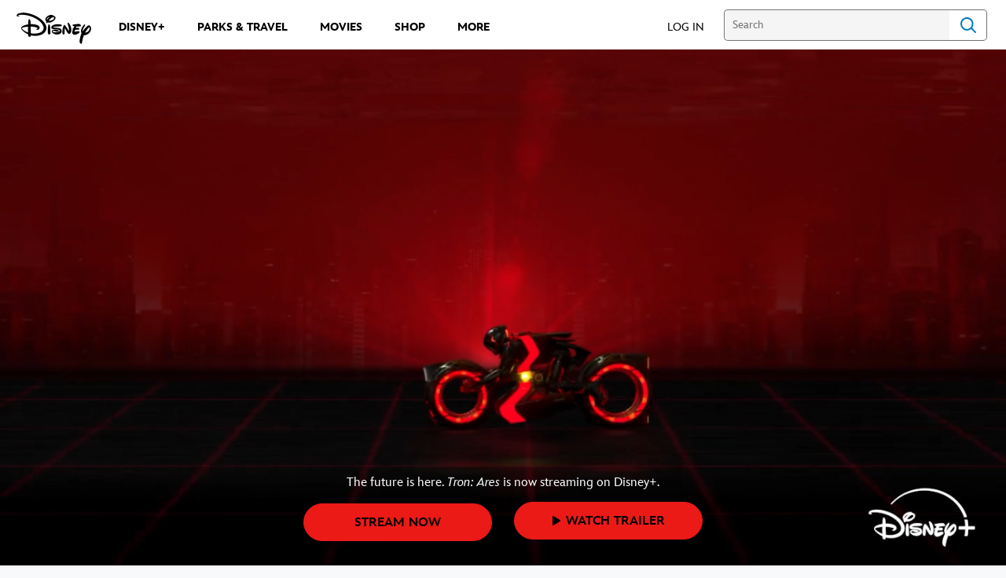

--- FILE ---
content_type: text/html;charset=utf-8
request_url: https://www.disney.com/
body_size: 70626
content:
<!DOCTYPE html>
<!--

    "We keep moving forward, opening up new doors and
      doing new things, because we're curious ...
        and curiosity keeps leading us down new paths."

                              Walt Disney

-->
<html class="no-js" version="HTML+RDFa 1.1" lang="en">
<head prefix="fb: http://ogp.me/ns/fb# og: http://ogp.me/ns#" dir="ltr">
  <meta name="viewport" content="width=device-width,initial-scale=1">
<link rel="shortcut icon" href="https://static-mh.content.disney.io/matterhorn/assets/favicon-94e3862e7fb9.ico">
<link rel="apple-touch-icon" href="https://static-mh.content.disney.io/matterhorn/assets/apple-touch-icon-2747f4e2a5dd.png">
<meta name="google-site-verification" content="UBpbV1CRRQnBOspYLHLgxtvUvEnDXxwqndKqem-J3qQ">
<meta name="msvalidate.01" content="8E102A636E3CD4571B8212130B2DE936">
<meta name="p:domain_verify" content="87ec23b52183609880e3cdcfef9f78f5">
<meta name="description" content="The official website for all things Disney: theme parks, resorts, movies, tv programs, characters, games, videos, music, shopping, and more!">
  <script type="text/javascript">document.cookie = 'country=us';</script>
  <script type="text/javascript">this.__dataLayer={"page":{"page_id":"4c752c74f2f5c5bd42bc220f","page_name":"us:dhome","page_title":"Disney.com | The official home for all things Disney","page_url":"www.disney.com/","platform":"web","slug":null,"story_id":"4c752c74f2f5c5bd42bc220f","vendorFlags":{}},"site":{"baseDomain":"disney.com","business_unit":"dcom","business_unit_code":"","cms_version":"MH","language":["en","en-US"],"portal":"matterhorn","property_code":"","region":"us","country":"us","site":"www.disney.com","cds":0,"otguid":"6862b530-120b-429b-9c75-ad85c7eeb248","nsl":"2"},"privacy":{"cds":0}};</script>
  <script src="https://dcf.espn.com/TWDC-DTCI/prod/Bootstrap.js" type="text/javascript"></script>
  <title>Disney.com | The official home for all things Disney</title>
  <script src="https://static-mh.content.disney.io/matterhorn/assets/jquery-dc8b911876ec.js" type="text/javascript"></script>
  <link rel="preconnect" href="//static-mh.content.disney.io">
<link rel="preconnect" href="//lumiere-a.akamaihd.net">
<link rel="preconnect" href="//kaltura.akamaized.net">
<link rel="preconnect" href="//cdnapisec.kaltura.com">
<link rel="preconnect" href="//a.dilcdn.com">
<link rel="preload" href="https://cdnvideo.dolimg.com/cdn_assets/ac86feea252765fe6ced8b712b4a013e584efb67.mp4" as="video" imagesizes="" imagesrcset="">
<link rel="preload" href="https://static-mh.content.disney.io/matterhorn/assets/matterhorn/sans/matterhorn-regular-eed88f0756d6.woff" as="font" type="font/woff" crossorigin="anonymous">
<link rel="preload" href="https://static-mh.content.disney.io/matterhorn/assets/application-50b5947c6f39.css" as="style" type="text/css" crossorigin="anonymous">
<link rel="stylesheet" href="https://static-mh.content.disney.io/matterhorn/assets/application-50b5947c6f39.css" type="text/css">
<link rel="stylesheet" href="https://static-mh.content.disney.io/matterhorn/assets/modules/background_styles-1903f7131478.css" type="text/css">
<link rel="stylesheet" href="https://static-mh.content.disney.io/matterhorn/assets/modules/property-164d32a58e85.css" type="text/css">
<link rel="stylesheet" href="https://static-mh.content.disney.io/matterhorn/assets/modules/rich_image-7ac318d6c07a.css" type="text/css">
<link rel="stylesheet" href="https://static-mh.content.disney.io/matterhorn/assets/modules/flex_content_hero-fcacbfa8b206.css" type="text/css">
<link rel="stylesheet" href="https://static-mh.content.disney.io/matterhorn/assets/modules/rich_text-aac3153a7742.css" type="text/css">
<link rel="stylesheet" href="https://static-mh.content.disney.io/matterhorn/assets/modules/flex_grid-ff2052497cbe.css" type="text/css">
<link rel="stylesheet" href="https://static-mh.content.disney.io/matterhorn/assets/themes/incredibles/modules/rich_image-2e839cec85d4.css" id="base-theme-styles" class="incredibles"><link rel="stylesheet" href="https://static-mh.content.disney.io/matterhorn/assets/themes/incredibles/modules/flex_content_hero-833d1ccc32c9.css" id="base-theme-styles" class="incredibles"><link rel="stylesheet" href="https://static-mh.content.disney.io/matterhorn/assets/themes/incredibles/modules/rich_text-532b5e51d17a.css" id="base-theme-styles" class="incredibles"><link rel="stylesheet" href="https://static-mh.content.disney.io/matterhorn/assets/themes/incredibles/modules/flex_grid-f17386088f20.css" id="base-theme-styles" class="incredibles"><link rel="stylesheet" href="https://static-mh.content.disney.io/matterhorn/assets/themes/incredibles/application-3403f7d29806.css" id="base-theme-styles" class="incredibles">

<link rel="stylesheet" type="text/css" href="https://static-mh.content.disney.io/matterhorn/assets/goc/disneyuschrome-a2b75e306208.css"><link rel="stylesheet" type="text/css" href="https://static-mh.content.disney.io/matterhorn/assets/goc/disneyuschrome-desktop-e34d2438f086.css" media="(min-width: 769px)"><link rel="stylesheet" type="text/css" href="https://static-mh.content.disney.io/matterhorn/assets/goc/disneyuschrome-mobile-39fc724540e9.css" media="(max-width: 768px)"><link rel="stylesheet" type="text/css" href="https://static-mh.content.disney.io/matterhorn/assets/goc/lib/incredibles_search-24807f0c54c2.css"><!--[if lt IE 9]><link rel="stylesheet" type="text/css" href="https://static-mh.content.disney.io/matterhorn/assets/goc/disneyuschrome-desktop-e34d2438f086.css"><![endif]--><style type="text/css">        .goc-icn-login, .goc-icn-login-bar{ background-image:url();  background-size: 32px }
        html.goc-no-data-uri .goc-icn-login, html.goc-no-data-uri .goc-icn-login-bar{ background-image:url() }
        @media (-webkit-min-device-pixel-ratio: 1.5), (min-resolution: 144dpi) {
          .goc-icn-login, .goc-icn-login-bar{ background-image:url(); }
        }
.goc-left-2 > a{  }

      .goc-bg-dark .goc-left-2 > a{  }

      .goc-bg-blue .goc-left-2 > a{  }

      .goc-left-2.goc-top-dropdown:hover .goc-dropdown-link{  }

      .goc-bg-blue .goc-left-2.goc-top-dropdown:hover .goc-dropdown-link{  }

      .goc-bg-dark .goc-left-2.goc-top-dropdown:hover .goc-dropdown-link{  }
.goc-left-4 > a{  }

      .goc-bg-dark .goc-left-4 > a{  }

      .goc-bg-blue .goc-left-4 > a{  }

      .goc-left-4.goc-top-dropdown:hover .goc-dropdown-link{  }

      .goc-bg-blue .goc-left-4.goc-top-dropdown:hover .goc-dropdown-link{  }

      .goc-bg-dark .goc-left-4.goc-top-dropdown:hover .goc-dropdown-link{  }

@media (-webkit-min-device-pixel-ratio: 1.5), (min-resolution: 144dpi) {
.goc-left-2 > a{  }

      .goc-bg-dark .goc-left-2 > a{  }

      .goc-bg-blue .goc-left-2 > a{  }

      .goc-left-2.goc-top-dropdown:hover .goc-dropdown-link{  }

      .goc-bg-blue .goc-left-2.goc-top-dropdown:hover .goc-dropdown-link{  }

      .goc-bg-dark .goc-left-2.goc-top-dropdown:hover .goc-dropdown-link{  }
.goc-left-4 > a{  }

      .goc-bg-dark .goc-left-4 > a{  }

      .goc-bg-blue .goc-left-4 > a{  }

      .goc-left-4.goc-top-dropdown:hover .goc-dropdown-link{  }

      .goc-bg-blue .goc-left-4.goc-top-dropdown:hover .goc-dropdown-link{  }

      .goc-bg-dark .goc-left-4.goc-top-dropdown:hover .goc-dropdown-link{  }
}
.bar-dropdown-content .goc-thumb-link{ height: 500px; }
#goc-desktop-global .goc-desktop:hover .bar-dropdown-content{max-height: 532px;}

@media (-webkit-min-device-pixel-ratio: 1.5), (min-resolution: 144dpi) {
}</style><script type="text/javascript">!function(e){"use strict";var t=e.GOC=e.GOC||{};t.queue=t.queue||[],t.opts=t.opts||{}}(this),GOC.load=function(e,t){"use strict";var n=document,o=n.getElementsByTagName("script")[0],s=n.createElement("script");s.type="text/javascript",s.async="async",s.onload=s.onreadystatechange=function(e,n){var o=this,s=o.readyState,r=o.parentNode;!r||!n&&s&&"complete"!==s&&"loaded"!==s||(r.removeChild(this),!n&&t&&t())},s.src=e,o.parentNode.insertBefore(s,o),s=n=o=null},function(e){"use strict";var t=e.encodeURIComponent;e.GOC.load("//a.dilcdn.com/g/domains/"+t(e.location.hostname)+".js")}(this),function(e){"use strict";var t=e.GOC,n=e.encodeURIComponent;t.defopts=function(e){0===Object.keys(t.opts).length&&(t.opts=e)},t.ao=function(e){var o=[],s=t.opts,r=s.footer;if(s.lang&&o.push("lang="+n(s.lang)),s.cds&&o.push("cds"),s.searchtype&&o.push("searchtype="+n(s.searchtype)),s.hide_desktop_menu&&o.push("hide_desktop_menu"),s.hide_search&&o.push("hide_search"),r)for(var a in r)if(r.hasOwnProperty(a))if("object"==typeof r[a])for(var i in r[a])r[a].hasOwnProperty(i)&&o.push("footer["+a+"]["+i+"]="+encodeURIComponent(r[a][i]));else o.push("footer["+encodeURIComponent(a)+"]="+encodeURIComponent(r[a]));return o.length&&(e+=(e.indexOf("?")<0?"?":"&")+o.join("&")),e}}(this),GOC.css=function(e){"use strict";var t=document,n=t.createElement("style"),o=t.getElementsByTagName("head")[0],s=(o||t).getElementsByTagName("script")[0];e&&(n.setAttribute("type","text/css"),s?s.parentNode.insertBefore(n,s):o.appendChild(n),n.styleSheet?n.styleSheet.cssText=e:n.appendChild(t.createTextNode(e)))},function(e,t){"use strict";var n=e.GOC,o=e.screen,s=e.document,r=s.documentElement,a=function(){var e,n,r,a,i,c=o&&o.fontSmoothingEnabled;if(c!==t)return c;try{for(e=s.createElement("canvas"),e.width=e.height=32,n=e.getContext("2d"),n.textBaseline="top",n.font="32px Arial",n.fillStyle=n.strokeStyle="black",n.fillText("O",0,0),r=0;r<32;r++)for(a=0;a<32;a++)if(255!==(i=n.getImageData(r,a,1,1).data[3])&&0!==i)return!0;return!1}catch(e){return t}},i=function(e){var t=s.createElement("div");t.innerHTML="M",t.style.fontFamily=e,r.insertBefore(t,r.firstChild),r.clientWidth,r.removeChild(t)};n.pf=function(e,t){!0===a()&&(n.css(e),i(t))}}(this),function(e){"use strict";e.GOC.noAnalyticsOnHover=!0}(this);GOC.pf("@font-face{font-family:'Matterhorn';src:url(\"https://static-mh.content.disney.io/matterhorn/assets/m4-7e766c2825c7.eot#\") format(\"eot\"),url(\"https://static-mh.content.disney.io/matterhorn/assets/m4-b366701d6945.woff\") format(\"woff\"),url(\"https://static-mh.content.disney.io/matterhorn/assets/m4-ac909dff444f.ttf\") format(\"truetype\"),url(\"https://static-mh.content.disney.io/matterhorn/assets/m4-3d636e3b4270.svg#Matterhorn\") format(\"svg\");font-weight:400;font-style:normal}\n","Matterhorn");GOC.opts.cds=false;GOC.opts.bg="light";GOC.opts.footer={"comscore":"","translations":{"find_us_on":"Find Us On","now_streaming":"Now Streaming","streaming":"Streaming","on_blu_ray_dvd_digital":"On Blu-ray, DVD \u0026 Digital","now_on_digital":"Now On Digital","available_to_pre_order":"Available to Pre-Order","in_theaters_now":"In Theaters Now","in_theaters":"In Theaters","coming_soon":"Coming Soon","on_digital":"On Digital","streaming_now":"Streaming Now"}};GOC.opts.hide_desktop_menu=true;GOC.opts.hide_search=false;GOC.opts.searchtype="is";GOC.load("https://static-mh.content.disney.io/matterhorn/assets/goc/disneyuschrome-0dfb00f3aea6.js");GOC.a="//a.dilcdn.com/g/us/home/sac/";GOC.cart="//a.dilcdn.com/g/us/cart/";GOC.is="//a.dilcdn.com/g/us/home/is/";</script>
<link rel="canonical" href="https://www.disney.com/">
<link rel="alternate" href="https://www.disney.es" hreflang="es-ES">
<link rel="alternate" href="https://www.disney.co.uk" hreflang="en-GB">
<link rel="alternate" href="https://www.disney.fr" hreflang="fr-FR">
<link rel="alternate" href="https://www.disney.de" hreflang="de-DE">
<link rel="alternate" href="https://www.disney.it" hreflang="it-IT">
<link rel="alternate" href="https://www.disney.se" hreflang="sv-SE">
<link rel="alternate" href="https://www.disney.pt" hreflang="pt-PT">
<link rel="alternate" href="https://www.disney.no" hreflang="no-NO">
<link rel="alternate" href="https://www.disney.no" hreflang="nb-NO">
<link rel="alternate" href="https://www.disney.fi" hreflang="fi-FI">
<link rel="alternate" href="https://www.disney.dk" hreflang="da-DK">
<link rel="alternate" href="https://nl.disney.be" hreflang="nl-BE">
<link rel="alternate" href="https://fr.disney.be" hreflang="fr-BE">
<link rel="alternate" href="https://www.disney.nl" hreflang="nl-NL">
<link rel="alternate" href="https://www.disney.com.tr" hreflang="tr-TR">
<link rel="alternate" href="https://www.disney.pl" hreflang="pl-PL">
<link rel="alternate" href="https://www.disney.cz" hreflang="cs-CZ">
<link rel="alternate" href="https://www.disney.hu" hreflang="hu-HU">
<link rel="alternate" href="https://www.disney.ro" hreflang="ro-RO">
<link rel="alternate" href="https://www.disney.bg" hreflang="bg-BG">
<link rel="alternate" href="https://www.disney.co.za" hreflang="en-ZA">
<link rel="alternate" href="https://www.disney.co.il" hreflang="he-IL">
<link rel="alternate" href="https://en.disneyme.com" hreflang="en-AE">
<link rel="alternate" href="https://en.disneyme.com" hreflang="en-SA">
<link rel="alternate" href="https://ar.disneyme.com" hreflang="ar-AE">
<link rel="alternate" href="https://ar.disneyme.com" hreflang="ar-KW">
<link rel="alternate" href="https://ar.disneyme.com" hreflang="ar-SA">
<link rel="alternate" href="https://www.disney.gr" hreflang="el-GR">
<link rel="alternate" href="https://www.disney.com" hreflang="x-default">
<link rel="alternate" href="https://www.disney.com" hreflang="en-US">
<link rel="alternate" href="https://www.disneylatino.com" hreflang="es-419">
<link rel="alternate" href="https://www.disney.com.br" hreflang="pt-BR">
<link rel="alternate" href="https://www.disney.com.br" hreflang="pt">
<meta property="fb:app_id" content="285688238199791">
<meta property="og:title" content="Disney.com | The official home for all things Disney">
<meta property="og:description" content="The official website for all things Disney: theme parks, resorts, movies, tv programs, characters, games, videos, music, shopping, and more!">
<meta property="og:type" content="website">
<meta property="og:site_name" content="Disney Home">
<meta property="og:url" content="https://www.disney.com/">
<meta property="og:image" content="https://lumiere-a.akamaihd.net/v1/images/og_disney_4a3148aa.jpeg?region=0%2C0%2C1200%2C630">
<script type="text/javascript">this.Disney={"portal":"www.disney.com","profileBase":"/creations","locales":["en","en-US"],"didOptions":{"responderPage":"https://www.disney.com/_did/","enableTop":true,"langPref":"en-US","clientId":"DTCI-MATTERHORN.DCOM.WEB","cssOverride":"","language":"en-US","environment":"prod","redirectUri":"https://www.disney.com/auth/callback"},"cto":{"country":"","contentDescription":"","contentType":"","property":"","propertyId":"","buId":"","buCode":"","region":"us","intBreadcrumbs":"","categoryCode":"dcom","account":"disneyhomepage","brandSegment":"home","cmsId":"MH","program":"","sponsor":"","siteCode":"dhome","comscorekw":"disneycomhomepage","pageName":"homepage","breadcrumbs":"homepage"},"market_code":"us","browser_warning_versions":[],"dossierBase":null,"rtl":false,"env":"production","config_bundle_schema_data":{"age_gate_minimum_age":13,"oneid_version":"v4","video_player_version":"5.5.21","style_configuration":[{"type":"style_configuration","id":"66e23e7f58f0300001a16379","title":"xx.disney.com Styles","created_at":"2024-09-11T18:06:08-07:00","updated_at":"2025-08-27T15:35:40-07:00","brand":"disney","icon":{"_1x1":"https://lumiere-a.akamaihd.net/v1/images/favicon-94e3862e7fb9_2bdfd7d9_1_c28c194a.png?region=0%2C0%2C160%2C160","_1x1_https":"https://lumiere-a.akamaihd.net/v1/images/favicon-94e3862e7fb9_2bdfd7d9_1_c28c194a.png?region=0%2C0%2C160%2C160"},"typography":{"DINNext":{"regular":"https://lumiere-a.akamaihd.net/v1/files/975d48b0-21d3-11ee-b951-62cc60373c43/din_next_w01_medium.woff"},"ProximaNova":{"regular":"https://lumiere-a.akamaihd.net/v1/files/b00eb816-2b16-11ee-b648-5605f7e3bcb7/proximanova-regular.woff","semi_bold":"https://lumiere-a.akamaihd.net/v1/files/b00eb816-2b16-11ee-b648-5605f7e3bcb7/proximanova-semibold.woff","bold":"https://lumiere-a.akamaihd.net/v1/files/b00eb816-2b16-11ee-b648-5605f7e3bcb7/proximanova-bold.woff"},"InspireTWDC":{"regular":"https://lumiere-a.akamaihd.net/v1/files/0fa423a8-2a9c-11ef-810a-3a81dd7b7675/InspireTWDC-Roman.ttf","medium":{"path":"https://lumiere-a.akamaihd.net/v1/files/f36c9532-2cc9-11ef-9e8c-a6cb2f54a6a0/InspireTWDC-Medium.otf","weight":"500"},"heavy":{"path":"https://lumiere-a.akamaihd.net/v1/files/f36c9532-2cc9-11ef-9e8c-a6cb2f54a6a0/InspireTWDC-Heavy.otf","weight":"700"},"black":{"path":"https://lumiere-a.akamaihd.net/v1/files/a8b1b2de-836c-11f0-b09c-5678e8946022/InspireTWDC-Black.otf","weight":"800"}},"CorporativeSansRdAlt":{"bold":"https://lumiere-a.akamaihd.net/v1/files/44b1e0a2-2b16-11ee-bc0c-561462e72f66/CorporativeSansRdAlt-Bold.woff","regular":"https://lumiere-a.akamaihd.net/v1/files/44b1e0a2-2b16-11ee-bc0c-561462e72f66/CorporativeSansRdAlt-Bold.woff"},"Poppins":{"regular":"https://lumiere-a.akamaihd.net/v1/files/44b1e0a2-2b16-11ee-bc0c-561462e72f66/Poppins-Regular.woff"},"TTFors":{"regular":"https://lumiere-a.akamaihd.net/v1/files/2f22df9e-20f7-11ee-a5e2-2e93fab4488c/El%20Cap%20TT%20Fors/TT_Fors_Regular.ttf","medium":{"path":"https://lumiere-a.akamaihd.net/v1/files/2f22df9e-20f7-11ee-a5e2-2e93fab4488c/El%20Cap%20TT%20Fors/TT_Fors_Medium.ttf","weight":"500"},"demibold":{"path":"https://lumiere-a.akamaihd.net/v1/files/2f22df9e-20f7-11ee-a5e2-2e93fab4488c/El%20Cap%20TT%20Fors/TT_Fors_DemiBold.ttf","weight":"600"}},"heading":"InspireTWDC","body":"InspireTWDC","button":"InspireTWDC"},"module_margin":{"map":{"large":{"lg":"108px","sm":"108px","default":"108px"},"medium":{"lg":"80px","sm":"80px","default":"56px"},"small":{"lg":"40px","sm":"40px","default":"32px"}}},"component_padding":{"map":{"top_small":{"lg":"20px","sm":"12px","default":"8px"},"top_medium":{"lg":"80px","sm":"80px","default":"56px"},"top_large":{"lg":"60px","sm":"36px","default":"24px"},"right_small":{"lg":"18px","sm":"18px","default":"18px"},"right_medium":{"lg":"96px","sm":"48px","default":"22px"},"right_large":{"lg":"56px","sm":"56px","default":"56px"},"bottom_small":{"lg":"20px","sm":"12px","default":"8px"},"bottom_medium":{"lg":"0","sm":"0","default":"0"},"bottom_large":{"lg":"60px","sm":"36px","default":"24px"},"left_small":{"lg":"18px","sm":"18px","default":"18px"},"left_medium":{"lg":"96px","sm":"48px","default":"22px"},"left_large":{"lg":"56px","sm":"56px","default":"56px"},"bottom_none":{"lg":"0","sm":"0","default":"0"},"top_none":{"lg":"0","sm":"0","default":"0"},"left_none":{"lg":"0","sm":"0","default":"0"},"right_none":{"lg":"0","sm":"0","default":"0"}}},"module_padding":{"map":{"top_small":{"lg":"20px","sm":"12px","default":"8px"},"top_medium":{"lg":"40px","sm":"24px","default":"16px"},"top_large":{"lg":"60px","sm":"36px","default":"24px"},"right_small":{"lg":"18px","sm":"18px","default":"18px"},"right_medium":{"lg":"48px","sm":"48px","default":"48px"},"right_large":{"lg":"56px","sm":"56px","default":"56px"},"bottom_small":{"lg":"20px","sm":"12px","default":"8px"},"bottom_medium":{"lg":"40px","sm":"24px","default":"16px"},"bottom_large":{"lg":"60px","sm":"36px","default":"24px"},"left_small":{"lg":"18px","sm":"18px","default":"18px"},"left_medium":{"lg":"48px","sm":"48px","default":"48px"},"left_large":{"lg":"56px","sm":"56px","default":"56px"},"bottom_none":{"lg":"0","sm":"0","default":"0"},"top_none":{"lg":"0","sm":"0","default":"0"},"left_none":{"lg":"0","sm":"0","default":"0"},"right_none":{"lg":"0","sm":"0","default":"0"}}},"button":{"primary":{"color":"#fff","background_color":"#0077DA"}},"page_background_image":{"background_position_horizontal":"center","background_position_vertical":"top","background_repeat":"repeat","position":"fixed","background_size":"null"},"icon_library":[{"label":"Search","image":{"base":"https://lumiere-a.akamaihd.net/v1/images/search_1_8fd6e096.svg?region=0%2C0%2C24%2C24","base_https":"https://lumiere-a.akamaihd.net/v1/images/search_1_8fd6e096.svg?region=0%2C0%2C24%2C24"}},{"label":"Clear","image":{"base":"https://lumiere-a.akamaihd.net/v1/images/close_f4492867.svg?height=160\u0026mode=crop\u0026width=160","base_https":"https://lumiere-a.akamaihd.net/v1/images/close_f4492867.svg?height=160\u0026mode=crop\u0026width=160"}},{"label":"PlayLight","image":{"base":"https://lumiere-a.akamaihd.net/v1/images/playlight_e95bc20b.svg?region=0%2C0%2C24%2C24","base_https":"https://lumiere-a.akamaihd.net/v1/images/playlight_e95bc20b.svg?region=0%2C0%2C24%2C24"}},{"label":"CarouselPlay","image":{"base":"https://lumiere-a.akamaihd.net/v1/images/play_524fb5f0.svg?region=0%2C0%2C32%2C32","base_https":"https://lumiere-a.akamaihd.net/v1/images/play_524fb5f0.svg?region=0%2C0%2C32%2C32"},"image_alt_text":"play"},{"label":"CarouselPause","image":{"base":"https://lumiere-a.akamaihd.net/v1/images/pause_bbd4f0c6.svg?region=0%2C0%2C32%2C32","base_https":"https://lumiere-a.akamaihd.net/v1/images/pause_bbd4f0c6.svg?region=0%2C0%2C32%2C32"},"image_alt_text":"pause"},{"label":"CarouselNext","image":{"base":"https://lumiere-a.akamaihd.net/v1/images/rightchevron_11019f22.svg?region=0%2C0%2C15%2C14","base_https":"https://lumiere-a.akamaihd.net/v1/images/rightchevron_11019f22.svg?region=0%2C0%2C15%2C14"},"image_alt_text":"next"},{"label":"CarouselPrev","image":{"base":"https://lumiere-a.akamaihd.net/v1/images/leftchevron_24196e9d.svg?region=0%2C0%2C15%2C14","base_https":"https://lumiere-a.akamaihd.net/v1/images/leftchevron_24196e9d.svg?region=0%2C0%2C15%2C14"},"image_alt_text":"prev"}],"arrows":{"down":{"base":"https://lumiere-a.akamaihd.net/v1/images/chevron_97985628.svg?region=0%2C0%2C24%2C24","base_https":"https://lumiere-a.akamaihd.net/v1/images/chevron_97985628.svg?region=0%2C0%2C24%2C24","hover":"https://lumiere-a.akamaihd.net/v1/images/chevron_97985628.svg?region=0%2C0%2C24%2C24","hover_https":"https://lumiere-a.akamaihd.net/v1/images/chevron_97985628.svg?region=0%2C0%2C24%2C24"},"up":{"base":"https://lumiere-a.akamaihd.net/v1/images/chevron_1_685ce3ce.svg?region=0%2C0%2C24%2C24","base_https":"https://lumiere-a.akamaihd.net/v1/images/chevron_1_685ce3ce.svg?region=0%2C0%2C24%2C24","hover":"https://lumiere-a.akamaihd.net/v1/images/chevron_1_685ce3ce.svg?region=0%2C0%2C24%2C24","hover_https":"https://lumiere-a.akamaihd.net/v1/images/chevron_1_685ce3ce.svg?region=0%2C0%2C24%2C24"}},"schema_heading2":"--------------------------------------------------------------------------------","header":{"types":["standard_header"]},"schema_heading1":"--------------------------------------------------------------------------------","navigation":{"background_color":"#fff","text_color":"#48494A","text_color_hover":"#000","link_hover_text_decoration":"null","layout":"left","types":["standard_navigation"]},"footer":{"alignment":"center","types":["standard_footer"]},"banner":{"meta":{"position":"end","desktop":{"vertical_position":"end"},"tablet":{"vertical_position":"end"},"mobile":{"vertical_position":"end"}},"types":["standard_banner"]},"card_grid":{"types":["standard_card_grid"]},"card_list":{"types":["standard_card_list"]},"carousel":{"types":["standard_gallery"]},"catalog":{"types":["standard_catalog"]},"standard_gallery":{"types":["standard_gallery"]},"nav_pipe":{"types":["standard_nav_pipe"]},"rich_content":{"types":["standard_rich_content"]},"preload_images":{"grid_preload":{"desktop":"https://lumiere-a.akamaihd.net/v1/images/grid_preload_mobileresults_f6e6ca5b.svg?region=0%2C0%2C331%2C550","desktop_https":"https://lumiere-a.akamaihd.net/v1/images/grid_preload_mobileresults_f6e6ca5b.svg?region=0%2C0%2C331%2C550","mobile":"https://lumiere-a.akamaihd.net/v1/images/grid_preload_mobileresults_f6e6ca5b.svg?region=0%2C0%2C331%2C550","mobile_https":"https://lumiere-a.akamaihd.net/v1/images/grid_preload_mobileresults_f6e6ca5b.svg?region=0%2C0%2C331%2C550"}},"fallback_images":{"_16x9":"https://lumiere-a.akamaihd.net/v1/images/media_and_badges_6817fc2a.svg?region=0%2C73%2C188%2C105","_16x9_https":"https://lumiere-a.akamaihd.net/v1/images/media_and_badges_6817fc2a.svg?region=0%2C73%2C188%2C105","_4x3":"https://lumiere-a.akamaihd.net/v1/images/media_and_badges_6817fc2a.svg?region=0%2C55%2C188%2C141","_4x3_https":"https://lumiere-a.akamaihd.net/v1/images/media_and_badges_6817fc2a.svg?region=0%2C55%2C188%2C141","_1x1":"https://lumiere-a.akamaihd.net/v1/images/media_and_badges_6817fc2a.svg?region=0%2C32%2C188%2C188","_1x1_https":"https://lumiere-a.akamaihd.net/v1/images/media_and_badges_6817fc2a.svg?region=0%2C32%2C188%2C188","_2x3":"https://lumiere-a.akamaihd.net/v1/images/media_and_badges_6817fc2a.svg?region=10%2C0%2C168%2C251","_2x3_https":"https://lumiere-a.akamaihd.net/v1/images/media_and_badges_6817fc2a.svg?region=10%2C0%2C168%2C251","_2x1":"https://lumiere-a.akamaihd.net/v1/images/media_and_badges_6817fc2a.svg?region=0%2C79%2C188%2C94","_2x1_https":"https://lumiere-a.akamaihd.net/v1/images/media_and_badges_6817fc2a.svg?region=0%2C79%2C188%2C94","_3x2":"https://lumiere-a.akamaihd.net/v1/images/media_and_badges_6817fc2a.svg?region=0%2C63%2C188%2C125","_3x2_https":"https://lumiere-a.akamaihd.net/v1/images/media_and_badges_6817fc2a.svg?region=0%2C63%2C188%2C125","_3x4":"https://lumiere-a.akamaihd.net/v1/images/media_and_badges_6817fc2a.svg?region=0%2C0%2C188%2C251","_3x4_https":"https://lumiere-a.akamaihd.net/v1/images/media_and_badges_6817fc2a.svg?region=0%2C0%2C188%2C251","_4x5":"https://lumiere-a.akamaihd.net/v1/images/media_and_badges_6817fc2a.svg?region=0%2C8%2C188%2C235","_4x5_https":"https://lumiere-a.akamaihd.net/v1/images/media_and_badges_6817fc2a.svg?region=0%2C8%2C188%2C235","_5x2":"https://lumiere-a.akamaihd.net/v1/images/media_and_badges_6817fc2a.svg?region=0%2C88%2C188%2C75","_5x2_https":"https://lumiere-a.akamaihd.net/v1/images/media_and_badges_6817fc2a.svg?region=0%2C88%2C188%2C75","_5x4":"https://lumiere-a.akamaihd.net/v1/images/media_and_badges_6817fc2a.svg?region=0%2C50%2C188%2C151","_5x4_https":"https://lumiere-a.akamaihd.net/v1/images/media_and_badges_6817fc2a.svg?region=0%2C50%2C188%2C151","_9x16":"https://lumiere-a.akamaihd.net/v1/images/media_and_badges_6817fc2a.svg?region=23%2C0%2C142%2C251","_9x16_https":"https://lumiere-a.akamaihd.net/v1/images/media_and_badges_6817fc2a.svg?region=23%2C0%2C142%2C251"},"primary_image_url":"https://lumiere-a.akamaihd.net/v1/images/favicon-94e3862e7fb9_2bdfd7d9_1_c28c194a.png?region=0%2C0%2C160%2C160"}],"style_theme":"light","classification":{"audience":"general","privacy_law":"ccpa","publisher_v_advertiser":"publisher","ot_guid":"6862b530-120b-429b-9c75-ad85c7eeb248","gpc":"2"},"global_site_messaging":{"close_button_display":"button"},"global_no_referrer_exceptions":["disneyplus.com","disney.com","disneyplus.com"],"local_no_referrer_exceptions":["disney.com","disneyplus.com"]},"ctoOptions":null};</script>
<script src="https://static-mh.content.disney.io/matterhorn/assets/head-317bbeaeef25.js" type="text/javascript"></script>
<script type="text/javascript">Disney.redirect=new Disney.Rdr({"can:qc":"http://www.disney.ca/","usa,gum,pri,asm,vir,mnp,can,hkg,rus":true,"bel":"http://www.disney.be/","bra":"http://www.disney.com.br/","bgr":"http://www.disney.bg/","chn":"http://www.disney.cn/","cze":"http://www.disney.cz/","dnk":"http://www.disney.dk/","fin":"http://www.disney.fi/","grc":"http://www.disney.gr/","hun":"http://www.disney.hu/","ind":"http://www.disney.in/","isr":"http://www.disney.co.il/","jpn":"http://www.disney.co.jp/","kor":"http://www.disney.co.kr/","mys":"http://www.disney.com.my/","nld":"http://www.disney.nl/","nor":"http://www.disney.no/","pol":"http://www.disney.pl/","prt":"http://www.disney.pt/","phl":"http://www.disney.ph/","rou":"http://www.disney.ro/","sgp":"http://www.disney.sg/","zaf":"http://www.disney.co.za/","esp":"http://www.disney.es/","swe":"http://www.disney.se/","che":"http://www.disney.ch/","twn":"http://www.disney.com.tw/","tur":"http://www.disneyturkiye.com.tr/","dza,bhr,egy,irn,irq,jor,kwt,lbn,lby,mar,omn,pse,qat,sau,som,tun,are,yem,syr":"http://www.disneyme.com/","arg,blz,bol,chl,col,cri,dom,ecu,slv,gtm,hnd,mex,nic,pan,pry,per,ury,ven":"http://www.disneylatino.com/","fra,ncl,guf,glp,mtq,reu,myt":"http://www.disney.fr/","ita,vat,smr":"http://www.disney.it/","aus,nzl":"http://www.disney.com.au/","gbr,irl":"http://www.disney.co.uk/","deu,aut":"http://www.disney.de/","srb,scg":"http://www.disney.rs/","idn":"http://www.disney.id/","tha":"http://www.disney.co.th/","vnm":"http://www.disney.vn/","other":"http://www.disneyinternational.com/"}).run()</script>
<script type="text/javascript">if (Disney && Disney.Sample(2)){
          
window.NREUM||(NREUM={});NREUM.info={"beacon":"bam.nr-data.net","errorBeacon":"bam.nr-data.net","licenseKey":"4934c5fb20","applicationID":"6683540","transactionName":"Jl9ZQRYNCQkDQkpmXgtRQ0cFTSgEEkQAR18KQlkPXjEAFxBVFxpwIGQXHw==","queueTime":0,"applicationTime":325,"agent":""};

(window.NREUM||(NREUM={})).init={ajax:{deny_list:["bam.nr-data.net"]},feature_flags:["soft_nav"]};(window.NREUM||(NREUM={})).loader_config={xpid:"Ug8BVFZTGwUGXFJXAwE=",licenseKey:"4934c5fb20",applicationID:"6683540",browserID:"6683586"};;/*! For license information please see nr-loader-full-1.308.0.min.js.LICENSE.txt */
(()=>{var e,t,r={384:(e,t,r)=>{"use strict";r.d(t,{NT:()=>a,US:()=>u,Zm:()=>o,bQ:()=>d,dV:()=>c,pV:()=>l});var n=r(6154),i=r(1863),s=r(1910);const a={beacon:"bam.nr-data.net",errorBeacon:"bam.nr-data.net"};function o(){return n.gm.NREUM||(n.gm.NREUM={}),void 0===n.gm.newrelic&&(n.gm.newrelic=n.gm.NREUM),n.gm.NREUM}function c(){let e=o();return e.o||(e.o={ST:n.gm.setTimeout,SI:n.gm.setImmediate||n.gm.setInterval,CT:n.gm.clearTimeout,XHR:n.gm.XMLHttpRequest,REQ:n.gm.Request,EV:n.gm.Event,PR:n.gm.Promise,MO:n.gm.MutationObserver,FETCH:n.gm.fetch,WS:n.gm.WebSocket},(0,s.i)(...Object.values(e.o))),e}function d(e,t){let r=o();r.initializedAgents??={},t.initializedAt={ms:(0,i.t)(),date:new Date},r.initializedAgents[e]=t}function u(e,t){o()[e]=t}function l(){return function(){let e=o();const t=e.info||{};e.info={beacon:a.beacon,errorBeacon:a.errorBeacon,...t}}(),function(){let e=o();const t=e.init||{};e.init={...t}}(),c(),function(){let e=o();const t=e.loader_config||{};e.loader_config={...t}}(),o()}},782:(e,t,r)=>{"use strict";r.d(t,{T:()=>n});const n=r(860).K7.pageViewTiming},860:(e,t,r)=>{"use strict";r.d(t,{$J:()=>u,K7:()=>c,P3:()=>d,XX:()=>i,Yy:()=>o,df:()=>s,qY:()=>n,v4:()=>a});const n="events",i="jserrors",s="browser/blobs",a="rum",o="browser/logs",c={ajax:"ajax",genericEvents:"generic_events",jserrors:i,logging:"logging",metrics:"metrics",pageAction:"page_action",pageViewEvent:"page_view_event",pageViewTiming:"page_view_timing",sessionReplay:"session_replay",sessionTrace:"session_trace",softNav:"soft_navigations",spa:"spa"},d={[c.pageViewEvent]:1,[c.pageViewTiming]:2,[c.metrics]:3,[c.jserrors]:4,[c.spa]:5,[c.ajax]:6,[c.sessionTrace]:7,[c.softNav]:8,[c.sessionReplay]:9,[c.logging]:10,[c.genericEvents]:11},u={[c.pageViewEvent]:a,[c.pageViewTiming]:n,[c.ajax]:n,[c.spa]:n,[c.softNav]:n,[c.metrics]:i,[c.jserrors]:i,[c.sessionTrace]:s,[c.sessionReplay]:s,[c.logging]:o,[c.genericEvents]:"ins"}},944:(e,t,r)=>{"use strict";r.d(t,{R:()=>i});var n=r(3241);function i(e,t){"function"==typeof console.debug&&(console.debug("New Relic Warning: https://github.com/newrelic/newrelic-browser-agent/blob/main/docs/warning-codes.md#".concat(e),t),(0,n.W)({agentIdentifier:null,drained:null,type:"data",name:"warn",feature:"warn",data:{code:e,secondary:t}}))}},993:(e,t,r)=>{"use strict";r.d(t,{A$:()=>s,ET:()=>a,TZ:()=>o,p_:()=>i});var n=r(860);const i={ERROR:"ERROR",WARN:"WARN",INFO:"INFO",DEBUG:"DEBUG",TRACE:"TRACE"},s={OFF:0,ERROR:1,WARN:2,INFO:3,DEBUG:4,TRACE:5},a="log",o=n.K7.logging},1541:(e,t,r)=>{"use strict";r.d(t,{U:()=>i,f:()=>n});const n={MFE:"MFE",BA:"BA"};function i(e,t){if(2!==t?.harvestEndpointVersion)return{};const r=t.agentRef.runtime.appMetadata.agents[0].entityGuid;return e?{"source.id":e.id,"source.name":e.name,"source.type":e.type,"parent.id":e.parent?.id||r,"parent.type":e.parent?.type||n.BA}:{"entity.guid":r,appId:t.agentRef.info.applicationID}}},1687:(e,t,r)=>{"use strict";r.d(t,{Ak:()=>d,Ze:()=>h,x3:()=>u});var n=r(3241),i=r(7836),s=r(3606),a=r(860),o=r(2646);const c={};function d(e,t){const r={staged:!1,priority:a.P3[t]||0};l(e),c[e].get(t)||c[e].set(t,r)}function u(e,t){e&&c[e]&&(c[e].get(t)&&c[e].delete(t),p(e,t,!1),c[e].size&&f(e))}function l(e){if(!e)throw new Error("agentIdentifier required");c[e]||(c[e]=new Map)}function h(e="",t="feature",r=!1){if(l(e),!e||!c[e].get(t)||r)return p(e,t);c[e].get(t).staged=!0,f(e)}function f(e){const t=Array.from(c[e]);t.every(([e,t])=>t.staged)&&(t.sort((e,t)=>e[1].priority-t[1].priority),t.forEach(([t])=>{c[e].delete(t),p(e,t)}))}function p(e,t,r=!0){const a=e?i.ee.get(e):i.ee,c=s.i.handlers;if(!a.aborted&&a.backlog&&c){if((0,n.W)({agentIdentifier:e,type:"lifecycle",name:"drain",feature:t}),r){const e=a.backlog[t],r=c[t];if(r){for(let t=0;e&&t<e.length;++t)g(e[t],r);Object.entries(r).forEach(([e,t])=>{Object.values(t||{}).forEach(t=>{t[0]?.on&&t[0]?.context()instanceof o.y&&t[0].on(e,t[1])})})}}a.isolatedBacklog||delete c[t],a.backlog[t]=null,a.emit("drain-"+t,[])}}function g(e,t){var r=e[1];Object.values(t[r]||{}).forEach(t=>{var r=e[0];if(t[0]===r){var n=t[1],i=e[3],s=e[2];n.apply(i,s)}})}},1738:(e,t,r)=>{"use strict";r.d(t,{U:()=>f,Y:()=>h});var n=r(3241),i=r(9908),s=r(1863),a=r(944),o=r(5701),c=r(3969),d=r(8362),u=r(860),l=r(4261);function h(e,t,r,s){const h=s||r;!h||h[e]&&h[e]!==d.d.prototype[e]||(h[e]=function(){(0,i.p)(c.xV,["API/"+e+"/called"],void 0,u.K7.metrics,r.ee),(0,n.W)({agentIdentifier:r.agentIdentifier,drained:!!o.B?.[r.agentIdentifier],type:"data",name:"api",feature:l.Pl+e,data:{}});try{return t.apply(this,arguments)}catch(e){(0,a.R)(23,e)}})}function f(e,t,r,n,a){const o=e.info;null===r?delete o.jsAttributes[t]:o.jsAttributes[t]=r,(a||null===r)&&(0,i.p)(l.Pl+n,[(0,s.t)(),t,r],void 0,"session",e.ee)}},1741:(e,t,r)=>{"use strict";r.d(t,{W:()=>s});var n=r(944),i=r(4261);class s{#e(e,...t){if(this[e]!==s.prototype[e])return this[e](...t);(0,n.R)(35,e)}addPageAction(e,t){return this.#e(i.hG,e,t)}register(e){return this.#e(i.eY,e)}recordCustomEvent(e,t){return this.#e(i.fF,e,t)}setPageViewName(e,t){return this.#e(i.Fw,e,t)}setCustomAttribute(e,t,r){return this.#e(i.cD,e,t,r)}noticeError(e,t){return this.#e(i.o5,e,t)}setUserId(e,t=!1){return this.#e(i.Dl,e,t)}setApplicationVersion(e){return this.#e(i.nb,e)}setErrorHandler(e){return this.#e(i.bt,e)}addRelease(e,t){return this.#e(i.k6,e,t)}log(e,t){return this.#e(i.$9,e,t)}start(){return this.#e(i.d3)}finished(e){return this.#e(i.BL,e)}recordReplay(){return this.#e(i.CH)}pauseReplay(){return this.#e(i.Tb)}addToTrace(e){return this.#e(i.U2,e)}setCurrentRouteName(e){return this.#e(i.PA,e)}interaction(e){return this.#e(i.dT,e)}wrapLogger(e,t,r){return this.#e(i.Wb,e,t,r)}measure(e,t){return this.#e(i.V1,e,t)}consent(e){return this.#e(i.Pv,e)}}},1863:(e,t,r)=>{"use strict";function n(){return Math.floor(performance.now())}r.d(t,{t:()=>n})},1910:(e,t,r)=>{"use strict";r.d(t,{i:()=>s});var n=r(944);const i=new Map;function s(...e){return e.every(e=>{if(i.has(e))return i.get(e);const t="function"==typeof e?e.toString():"",r=t.includes("[native code]"),s=t.includes("nrWrapper");return r||s||(0,n.R)(64,e?.name||t),i.set(e,r),r})}},2555:(e,t,r)=>{"use strict";r.d(t,{D:()=>o,f:()=>a});var n=r(384),i=r(8122);const s={beacon:n.NT.beacon,errorBeacon:n.NT.errorBeacon,licenseKey:void 0,applicationID:void 0,sa:void 0,queueTime:void 0,applicationTime:void 0,ttGuid:void 0,user:void 0,account:void 0,product:void 0,extra:void 0,jsAttributes:{},userAttributes:void 0,atts:void 0,transactionName:void 0,tNamePlain:void 0};function a(e){try{return!!e.licenseKey&&!!e.errorBeacon&&!!e.applicationID}catch(e){return!1}}const o=e=>(0,i.a)(e,s)},2614:(e,t,r)=>{"use strict";r.d(t,{BB:()=>a,H3:()=>n,g:()=>d,iL:()=>c,tS:()=>o,uh:()=>i,wk:()=>s});const n="NRBA",i="SESSION",s=144e5,a=18e5,o={STARTED:"session-started",PAUSE:"session-pause",RESET:"session-reset",RESUME:"session-resume",UPDATE:"session-update"},c={SAME_TAB:"same-tab",CROSS_TAB:"cross-tab"},d={OFF:0,FULL:1,ERROR:2}},2646:(e,t,r)=>{"use strict";r.d(t,{y:()=>n});class n{constructor(e){this.contextId=e}}},2843:(e,t,r)=>{"use strict";r.d(t,{G:()=>s,u:()=>i});var n=r(3878);function i(e,t=!1,r,i){(0,n.DD)("visibilitychange",function(){if(t)return void("hidden"===document.visibilityState&&e());e(document.visibilityState)},r,i)}function s(e,t,r){(0,n.sp)("pagehide",e,t,r)}},3241:(e,t,r)=>{"use strict";r.d(t,{W:()=>s});var n=r(6154);const i="newrelic";function s(e={}){try{n.gm.dispatchEvent(new CustomEvent(i,{detail:e}))}catch(e){}}},3304:(e,t,r)=>{"use strict";r.d(t,{A:()=>s});var n=r(7836);const i=()=>{const e=new WeakSet;return(t,r)=>{if("object"==typeof r&&null!==r){if(e.has(r))return;e.add(r)}return r}};function s(e){try{return JSON.stringify(e,i())??""}catch(e){try{n.ee.emit("internal-error",[e])}catch(e){}return""}}},3333:(e,t,r)=>{"use strict";r.d(t,{$v:()=>u,TZ:()=>n,Xh:()=>c,Zp:()=>i,kd:()=>d,mq:()=>o,nf:()=>a,qN:()=>s});const n=r(860).K7.genericEvents,i=["auxclick","click","copy","keydown","paste","scrollend"],s=["focus","blur"],a=4,o=1e3,c=2e3,d=["PageAction","UserAction","BrowserPerformance"],u={RESOURCES:"experimental.resources",REGISTER:"register"}},3434:(e,t,r)=>{"use strict";r.d(t,{Jt:()=>s,YM:()=>d});var n=r(7836),i=r(5607);const s="nr@original:".concat(i.W),a=50;var o=Object.prototype.hasOwnProperty,c=!1;function d(e,t){return e||(e=n.ee),r.inPlace=function(e,t,n,i,s){n||(n="");const a="-"===n.charAt(0);for(let o=0;o<t.length;o++){const c=t[o],d=e[c];l(d)||(e[c]=r(d,a?c+n:n,i,c,s))}},r.flag=s,r;function r(t,r,n,c,d){return l(t)?t:(r||(r=""),nrWrapper[s]=t,function(e,t,r){if(Object.defineProperty&&Object.keys)try{return Object.keys(e).forEach(function(r){Object.defineProperty(t,r,{get:function(){return e[r]},set:function(t){return e[r]=t,t}})}),t}catch(e){u([e],r)}for(var n in e)o.call(e,n)&&(t[n]=e[n])}(t,nrWrapper,e),nrWrapper);function nrWrapper(){var s,o,l,h;let f;try{o=this,s=[...arguments],l="function"==typeof n?n(s,o):n||{}}catch(t){u([t,"",[s,o,c],l],e)}i(r+"start",[s,o,c],l,d);const p=performance.now();let g;try{return h=t.apply(o,s),g=performance.now(),h}catch(e){throw g=performance.now(),i(r+"err",[s,o,e],l,d),f=e,f}finally{const e=g-p,t={start:p,end:g,duration:e,isLongTask:e>=a,methodName:c,thrownError:f};t.isLongTask&&i("long-task",[t,o],l,d),i(r+"end",[s,o,h],l,d)}}}function i(r,n,i,s){if(!c||t){var a=c;c=!0;try{e.emit(r,n,i,t,s)}catch(t){u([t,r,n,i],e)}c=a}}}function u(e,t){t||(t=n.ee);try{t.emit("internal-error",e)}catch(e){}}function l(e){return!(e&&"function"==typeof e&&e.apply&&!e[s])}},3606:(e,t,r)=>{"use strict";r.d(t,{i:()=>s});var n=r(9908);s.on=a;var i=s.handlers={};function s(e,t,r,s){a(s||n.d,i,e,t,r)}function a(e,t,r,i,s){s||(s="feature"),e||(e=n.d);var a=t[s]=t[s]||{};(a[r]=a[r]||[]).push([e,i])}},3738:(e,t,r)=>{"use strict";r.d(t,{He:()=>i,Kp:()=>o,Lc:()=>d,Rz:()=>u,TZ:()=>n,bD:()=>s,d3:()=>a,jx:()=>l,sl:()=>h,uP:()=>c});const n=r(860).K7.sessionTrace,i="bstResource",s="resource",a="-start",o="-end",c="fn"+a,d="fn"+o,u="pushState",l=1e3,h=3e4},3785:(e,t,r)=>{"use strict";r.d(t,{R:()=>c,b:()=>d});var n=r(9908),i=r(1863),s=r(860),a=r(3969),o=r(993);function c(e,t,r={},c=o.p_.INFO,d=!0,u,l=(0,i.t)()){(0,n.p)(a.xV,["API/logging/".concat(c.toLowerCase(),"/called")],void 0,s.K7.metrics,e),(0,n.p)(o.ET,[l,t,r,c,d,u],void 0,s.K7.logging,e)}function d(e){return"string"==typeof e&&Object.values(o.p_).some(t=>t===e.toUpperCase().trim())}},3878:(e,t,r)=>{"use strict";function n(e,t){return{capture:e,passive:!1,signal:t}}function i(e,t,r=!1,i){window.addEventListener(e,t,n(r,i))}function s(e,t,r=!1,i){document.addEventListener(e,t,n(r,i))}r.d(t,{DD:()=>s,jT:()=>n,sp:()=>i})},3969:(e,t,r)=>{"use strict";r.d(t,{TZ:()=>n,XG:()=>o,rs:()=>i,xV:()=>a,z_:()=>s});const n=r(860).K7.metrics,i="sm",s="cm",a="storeSupportabilityMetrics",o="storeEventMetrics"},4234:(e,t,r)=>{"use strict";r.d(t,{W:()=>s});var n=r(7836),i=r(1687);class s{constructor(e,t){this.agentIdentifier=e,this.ee=n.ee.get(e),this.featureName=t,this.blocked=!1}deregisterDrain(){(0,i.x3)(this.agentIdentifier,this.featureName)}}},4261:(e,t,r)=>{"use strict";r.d(t,{$9:()=>d,BL:()=>o,CH:()=>f,Dl:()=>w,Fw:()=>y,PA:()=>m,Pl:()=>n,Pv:()=>T,Tb:()=>l,U2:()=>s,V1:()=>E,Wb:()=>x,bt:()=>b,cD:()=>v,d3:()=>R,dT:()=>c,eY:()=>p,fF:()=>h,hG:()=>i,k6:()=>a,nb:()=>g,o5:()=>u});const n="api-",i="addPageAction",s="addToTrace",a="addRelease",o="finished",c="interaction",d="log",u="noticeError",l="pauseReplay",h="recordCustomEvent",f="recordReplay",p="register",g="setApplicationVersion",m="setCurrentRouteName",v="setCustomAttribute",b="setErrorHandler",y="setPageViewName",w="setUserId",R="start",x="wrapLogger",E="measure",T="consent"},5205:(e,t,r)=>{"use strict";r.d(t,{j:()=>S});var n=r(384),i=r(1741);var s=r(2555),a=r(3333);const o=e=>{if(!e||"string"!=typeof e)return!1;try{document.createDocumentFragment().querySelector(e)}catch{return!1}return!0};var c=r(2614),d=r(944),u=r(8122);const l="[data-nr-mask]",h=e=>(0,u.a)(e,(()=>{const e={feature_flags:[],experimental:{allow_registered_children:!1,resources:!1},mask_selector:"*",block_selector:"[data-nr-block]",mask_input_options:{color:!1,date:!1,"datetime-local":!1,email:!1,month:!1,number:!1,range:!1,search:!1,tel:!1,text:!1,time:!1,url:!1,week:!1,textarea:!1,select:!1,password:!0}};return{ajax:{deny_list:void 0,block_internal:!0,enabled:!0,autoStart:!0},api:{get allow_registered_children(){return e.feature_flags.includes(a.$v.REGISTER)||e.experimental.allow_registered_children},set allow_registered_children(t){e.experimental.allow_registered_children=t},duplicate_registered_data:!1},browser_consent_mode:{enabled:!1},distributed_tracing:{enabled:void 0,exclude_newrelic_header:void 0,cors_use_newrelic_header:void 0,cors_use_tracecontext_headers:void 0,allowed_origins:void 0},get feature_flags(){return e.feature_flags},set feature_flags(t){e.feature_flags=t},generic_events:{enabled:!0,autoStart:!0},harvest:{interval:30},jserrors:{enabled:!0,autoStart:!0},logging:{enabled:!0,autoStart:!0},metrics:{enabled:!0,autoStart:!0},obfuscate:void 0,page_action:{enabled:!0},page_view_event:{enabled:!0,autoStart:!0},page_view_timing:{enabled:!0,autoStart:!0},performance:{capture_marks:!1,capture_measures:!1,capture_detail:!0,resources:{get enabled(){return e.feature_flags.includes(a.$v.RESOURCES)||e.experimental.resources},set enabled(t){e.experimental.resources=t},asset_types:[],first_party_domains:[],ignore_newrelic:!0}},privacy:{cookies_enabled:!0},proxy:{assets:void 0,beacon:void 0},session:{expiresMs:c.wk,inactiveMs:c.BB},session_replay:{autoStart:!0,enabled:!1,preload:!1,sampling_rate:10,error_sampling_rate:100,collect_fonts:!1,inline_images:!1,fix_stylesheets:!0,mask_all_inputs:!0,get mask_text_selector(){return e.mask_selector},set mask_text_selector(t){o(t)?e.mask_selector="".concat(t,",").concat(l):""===t||null===t?e.mask_selector=l:(0,d.R)(5,t)},get block_class(){return"nr-block"},get ignore_class(){return"nr-ignore"},get mask_text_class(){return"nr-mask"},get block_selector(){return e.block_selector},set block_selector(t){o(t)?e.block_selector+=",".concat(t):""!==t&&(0,d.R)(6,t)},get mask_input_options(){return e.mask_input_options},set mask_input_options(t){t&&"object"==typeof t?e.mask_input_options={...t,password:!0}:(0,d.R)(7,t)}},session_trace:{enabled:!0,autoStart:!0},soft_navigations:{enabled:!0,autoStart:!0},spa:{enabled:!0,autoStart:!0},ssl:void 0,user_actions:{enabled:!0,elementAttributes:["id","className","tagName","type"]}}})());var f=r(6154),p=r(9324);let g=0;const m={buildEnv:p.F3,distMethod:p.Xs,version:p.xv,originTime:f.WN},v={consented:!1},b={appMetadata:{},get consented(){return this.session?.state?.consent||v.consented},set consented(e){v.consented=e},customTransaction:void 0,denyList:void 0,disabled:!1,harvester:void 0,isolatedBacklog:!1,isRecording:!1,loaderType:void 0,maxBytes:3e4,obfuscator:void 0,onerror:void 0,ptid:void 0,releaseIds:{},session:void 0,timeKeeper:void 0,registeredEntities:[],jsAttributesMetadata:{bytes:0},get harvestCount(){return++g}},y=e=>{const t=(0,u.a)(e,b),r=Object.keys(m).reduce((e,t)=>(e[t]={value:m[t],writable:!1,configurable:!0,enumerable:!0},e),{});return Object.defineProperties(t,r)};var w=r(5701);const R=e=>{const t=e.startsWith("http");e+="/",r.p=t?e:"https://"+e};var x=r(7836),E=r(3241);const T={accountID:void 0,trustKey:void 0,agentID:void 0,licenseKey:void 0,applicationID:void 0,xpid:void 0},A=e=>(0,u.a)(e,T),_=new Set;function S(e,t={},r,a){let{init:o,info:c,loader_config:d,runtime:u={},exposed:l=!0}=t;if(!c){const e=(0,n.pV)();o=e.init,c=e.info,d=e.loader_config}e.init=h(o||{}),e.loader_config=A(d||{}),c.jsAttributes??={},f.bv&&(c.jsAttributes.isWorker=!0),e.info=(0,s.D)(c);const p=e.init,g=[c.beacon,c.errorBeacon];_.has(e.agentIdentifier)||(p.proxy.assets&&(R(p.proxy.assets),g.push(p.proxy.assets)),p.proxy.beacon&&g.push(p.proxy.beacon),e.beacons=[...g],function(e){const t=(0,n.pV)();Object.getOwnPropertyNames(i.W.prototype).forEach(r=>{const n=i.W.prototype[r];if("function"!=typeof n||"constructor"===n)return;let s=t[r];e[r]&&!1!==e.exposed&&"micro-agent"!==e.runtime?.loaderType&&(t[r]=(...t)=>{const n=e[r](...t);return s?s(...t):n})})}(e),(0,n.US)("activatedFeatures",w.B)),u.denyList=[...p.ajax.deny_list||[],...p.ajax.block_internal?g:[]],u.ptid=e.agentIdentifier,u.loaderType=r,e.runtime=y(u),_.has(e.agentIdentifier)||(e.ee=x.ee.get(e.agentIdentifier),e.exposed=l,(0,E.W)({agentIdentifier:e.agentIdentifier,drained:!!w.B?.[e.agentIdentifier],type:"lifecycle",name:"initialize",feature:void 0,data:e.config})),_.add(e.agentIdentifier)}},5270:(e,t,r)=>{"use strict";r.d(t,{Aw:()=>a,SR:()=>s,rF:()=>o});var n=r(384),i=r(7767);function s(e){return!!(0,n.dV)().o.MO&&(0,i.V)(e)&&!0===e?.session_trace.enabled}function a(e){return!0===e?.session_replay.preload&&s(e)}function o(e,t){try{if("string"==typeof t?.type){if("password"===t.type.toLowerCase())return"*".repeat(e?.length||0);if(void 0!==t?.dataset?.nrUnmask||t?.classList?.contains("nr-unmask"))return e}}catch(e){}return"string"==typeof e?e.replace(/[\S]/g,"*"):"*".repeat(e?.length||0)}},5289:(e,t,r)=>{"use strict";r.d(t,{GG:()=>a,Qr:()=>c,sB:()=>o});var n=r(3878),i=r(6389);function s(){return"undefined"==typeof document||"complete"===document.readyState}function a(e,t){if(s())return e();const r=(0,i.J)(e),a=setInterval(()=>{s()&&(clearInterval(a),r())},500);(0,n.sp)("load",r,t)}function o(e){if(s())return e();(0,n.DD)("DOMContentLoaded",e)}function c(e){if(s())return e();(0,n.sp)("popstate",e)}},5607:(e,t,r)=>{"use strict";r.d(t,{W:()=>n});const n=(0,r(9566).bz)()},5701:(e,t,r)=>{"use strict";r.d(t,{B:()=>s,t:()=>a});var n=r(3241);const i=new Set,s={};function a(e,t){const r=t.agentIdentifier;s[r]??={},e&&"object"==typeof e&&(i.has(r)||(t.ee.emit("rumresp",[e]),s[r]=e,i.add(r),(0,n.W)({agentIdentifier:r,loaded:!0,drained:!0,type:"lifecycle",name:"load",feature:void 0,data:e})))}},6154:(e,t,r)=>{"use strict";r.d(t,{OF:()=>d,RI:()=>i,WN:()=>h,bv:()=>s,eN:()=>f,gm:()=>a,lR:()=>l,m:()=>c,mw:()=>o,sb:()=>u});var n=r(1863);const i="undefined"!=typeof window&&!!window.document,s="undefined"!=typeof WorkerGlobalScope&&("undefined"!=typeof self&&self instanceof WorkerGlobalScope&&self.navigator instanceof WorkerNavigator||"undefined"!=typeof globalThis&&globalThis instanceof WorkerGlobalScope&&globalThis.navigator instanceof WorkerNavigator),a=i?window:"undefined"!=typeof WorkerGlobalScope&&("undefined"!=typeof self&&self instanceof WorkerGlobalScope&&self||"undefined"!=typeof globalThis&&globalThis instanceof WorkerGlobalScope&&globalThis),o=Boolean("hidden"===a?.document?.visibilityState),c=""+a?.location,d=/iPad|iPhone|iPod/.test(a.navigator?.userAgent),u=d&&"undefined"==typeof SharedWorker,l=(()=>{const e=a.navigator?.userAgent?.match(/Firefox[/\s](\d+\.\d+)/);return Array.isArray(e)&&e.length>=2?+e[1]:0})(),h=Date.now()-(0,n.t)(),f=()=>"undefined"!=typeof PerformanceNavigationTiming&&a?.performance?.getEntriesByType("navigation")?.[0]?.responseStart},6344:(e,t,r)=>{"use strict";r.d(t,{BB:()=>u,Qb:()=>l,TZ:()=>i,Ug:()=>a,Vh:()=>s,_s:()=>o,bc:()=>d,yP:()=>c});var n=r(2614);const i=r(860).K7.sessionReplay,s="errorDuringReplay",a=.12,o={DomContentLoaded:0,Load:1,FullSnapshot:2,IncrementalSnapshot:3,Meta:4,Custom:5},c={[n.g.ERROR]:15e3,[n.g.FULL]:3e5,[n.g.OFF]:0},d={RESET:{message:"Session was reset",sm:"Reset"},IMPORT:{message:"Recorder failed to import",sm:"Import"},TOO_MANY:{message:"429: Too Many Requests",sm:"Too-Many"},TOO_BIG:{message:"Payload was too large",sm:"Too-Big"},CROSS_TAB:{message:"Session Entity was set to OFF on another tab",sm:"Cross-Tab"},ENTITLEMENTS:{message:"Session Replay is not allowed and will not be started",sm:"Entitlement"}},u=5e3,l={API:"api",RESUME:"resume",SWITCH_TO_FULL:"switchToFull",INITIALIZE:"initialize",PRELOAD:"preload"}},6389:(e,t,r)=>{"use strict";function n(e,t=500,r={}){const n=r?.leading||!1;let i;return(...r)=>{n&&void 0===i&&(e.apply(this,r),i=setTimeout(()=>{i=clearTimeout(i)},t)),n||(clearTimeout(i),i=setTimeout(()=>{e.apply(this,r)},t))}}function i(e){let t=!1;return(...r)=>{t||(t=!0,e.apply(this,r))}}r.d(t,{J:()=>i,s:()=>n})},6630:(e,t,r)=>{"use strict";r.d(t,{T:()=>n});const n=r(860).K7.pageViewEvent},6774:(e,t,r)=>{"use strict";r.d(t,{T:()=>n});const n=r(860).K7.jserrors},7295:(e,t,r)=>{"use strict";r.d(t,{Xv:()=>a,gX:()=>i,iW:()=>s});var n=[];function i(e){if(!e||s(e))return!1;if(0===n.length)return!0;if("*"===n[0].hostname)return!1;for(var t=0;t<n.length;t++){var r=n[t];if(r.hostname.test(e.hostname)&&r.pathname.test(e.pathname))return!1}return!0}function s(e){return void 0===e.hostname}function a(e){if(n=[],e&&e.length)for(var t=0;t<e.length;t++){let r=e[t];if(!r)continue;if("*"===r)return void(n=[{hostname:"*"}]);0===r.indexOf("http://")?r=r.substring(7):0===r.indexOf("https://")&&(r=r.substring(8));const i=r.indexOf("/");let s,a;i>0?(s=r.substring(0,i),a=r.substring(i)):(s=r,a="*");let[c]=s.split(":");n.push({hostname:o(c),pathname:o(a,!0)})}}function o(e,t=!1){const r=e.replace(/[.+?^${}()|[\]\\]/g,e=>"\\"+e).replace(/\*/g,".*?");return new RegExp((t?"^":"")+r+"$")}},7485:(e,t,r)=>{"use strict";r.d(t,{D:()=>i});var n=r(6154);function i(e){if(0===(e||"").indexOf("data:"))return{protocol:"data"};try{const t=new URL(e,location.href),r={port:t.port,hostname:t.hostname,pathname:t.pathname,search:t.search,protocol:t.protocol.slice(0,t.protocol.indexOf(":")),sameOrigin:t.protocol===n.gm?.location?.protocol&&t.host===n.gm?.location?.host};return r.port&&""!==r.port||("http:"===t.protocol&&(r.port="80"),"https:"===t.protocol&&(r.port="443")),r.pathname&&""!==r.pathname?r.pathname.startsWith("/")||(r.pathname="/".concat(r.pathname)):r.pathname="/",r}catch(e){return{}}}},7699:(e,t,r)=>{"use strict";r.d(t,{It:()=>s,KC:()=>o,No:()=>i,qh:()=>a});var n=r(860);const i=16e3,s=1e6,a="SESSION_ERROR",o={[n.K7.logging]:!0,[n.K7.genericEvents]:!1,[n.K7.jserrors]:!1,[n.K7.ajax]:!1}},7767:(e,t,r)=>{"use strict";r.d(t,{V:()=>i});var n=r(6154);const i=e=>n.RI&&!0===e?.privacy.cookies_enabled},7836:(e,t,r)=>{"use strict";r.d(t,{P:()=>o,ee:()=>c});var n=r(384),i=r(8990),s=r(2646),a=r(5607);const o="nr@context:".concat(a.W),c=function e(t,r){var n={},a={},u={},l=!1;try{l=16===r.length&&d.initializedAgents?.[r]?.runtime.isolatedBacklog}catch(e){}var h={on:p,addEventListener:p,removeEventListener:function(e,t){var r=n[e];if(!r)return;for(var i=0;i<r.length;i++)r[i]===t&&r.splice(i,1)},emit:function(e,r,n,i,s){!1!==s&&(s=!0);if(c.aborted&&!i)return;t&&s&&t.emit(e,r,n);var o=f(n);g(e).forEach(e=>{e.apply(o,r)});var d=v()[a[e]];d&&d.push([h,e,r,o]);return o},get:m,listeners:g,context:f,buffer:function(e,t){const r=v();if(t=t||"feature",h.aborted)return;Object.entries(e||{}).forEach(([e,n])=>{a[n]=t,t in r||(r[t]=[])})},abort:function(){h._aborted=!0,Object.keys(h.backlog).forEach(e=>{delete h.backlog[e]})},isBuffering:function(e){return!!v()[a[e]]},debugId:r,backlog:l?{}:t&&"object"==typeof t.backlog?t.backlog:{},isolatedBacklog:l};return Object.defineProperty(h,"aborted",{get:()=>{let e=h._aborted||!1;return e||(t&&(e=t.aborted),e)}}),h;function f(e){return e&&e instanceof s.y?e:e?(0,i.I)(e,o,()=>new s.y(o)):new s.y(o)}function p(e,t){n[e]=g(e).concat(t)}function g(e){return n[e]||[]}function m(t){return u[t]=u[t]||e(h,t)}function v(){return h.backlog}}(void 0,"globalEE"),d=(0,n.Zm)();d.ee||(d.ee=c)},8122:(e,t,r)=>{"use strict";r.d(t,{a:()=>i});var n=r(944);function i(e,t){try{if(!e||"object"!=typeof e)return(0,n.R)(3);if(!t||"object"!=typeof t)return(0,n.R)(4);const r=Object.create(Object.getPrototypeOf(t),Object.getOwnPropertyDescriptors(t)),s=0===Object.keys(r).length?e:r;for(let a in s)if(void 0!==e[a])try{if(null===e[a]){r[a]=null;continue}Array.isArray(e[a])&&Array.isArray(t[a])?r[a]=Array.from(new Set([...e[a],...t[a]])):"object"==typeof e[a]&&"object"==typeof t[a]?r[a]=i(e[a],t[a]):r[a]=e[a]}catch(e){r[a]||(0,n.R)(1,e)}return r}catch(e){(0,n.R)(2,e)}}},8139:(e,t,r)=>{"use strict";r.d(t,{u:()=>h});var n=r(7836),i=r(3434),s=r(8990),a=r(6154);const o={},c=a.gm.XMLHttpRequest,d="addEventListener",u="removeEventListener",l="nr@wrapped:".concat(n.P);function h(e){var t=function(e){return(e||n.ee).get("events")}(e);if(o[t.debugId]++)return t;o[t.debugId]=1;var r=(0,i.YM)(t,!0);function h(e){r.inPlace(e,[d,u],"-",p)}function p(e,t){return e[1]}return"getPrototypeOf"in Object&&(a.RI&&f(document,h),c&&f(c.prototype,h),f(a.gm,h)),t.on(d+"-start",function(e,t){var n=e[1];if(null!==n&&("function"==typeof n||"object"==typeof n)&&"newrelic"!==e[0]){var i=(0,s.I)(n,l,function(){var e={object:function(){if("function"!=typeof n.handleEvent)return;return n.handleEvent.apply(n,arguments)},function:n}[typeof n];return e?r(e,"fn-",null,e.name||"anonymous"):n});this.wrapped=e[1]=i}}),t.on(u+"-start",function(e){e[1]=this.wrapped||e[1]}),t}function f(e,t,...r){let n=e;for(;"object"==typeof n&&!Object.prototype.hasOwnProperty.call(n,d);)n=Object.getPrototypeOf(n);n&&t(n,...r)}},8362:(e,t,r)=>{"use strict";r.d(t,{d:()=>s});var n=r(9566),i=r(1741);class s extends i.W{agentIdentifier=(0,n.LA)(16)}},8374:(e,t,r)=>{r.nc=(()=>{try{return document?.currentScript?.nonce}catch(e){}return""})()},8990:(e,t,r)=>{"use strict";r.d(t,{I:()=>i});var n=Object.prototype.hasOwnProperty;function i(e,t,r){if(n.call(e,t))return e[t];var i=r();if(Object.defineProperty&&Object.keys)try{return Object.defineProperty(e,t,{value:i,writable:!0,enumerable:!1}),i}catch(e){}return e[t]=i,i}},9119:(e,t,r)=>{"use strict";r.d(t,{L:()=>s});var n=/([^?#]*)[^#]*(#[^?]*|$).*/,i=/([^?#]*)().*/;function s(e,t){return e?e.replace(t?n:i,"$1$2"):e}},9300:(e,t,r)=>{"use strict";r.d(t,{T:()=>n});const n=r(860).K7.ajax},9324:(e,t,r)=>{"use strict";r.d(t,{AJ:()=>a,F3:()=>i,Xs:()=>s,Yq:()=>o,xv:()=>n});const n="1.308.0",i="PROD",s="CDN",a="@newrelic/rrweb",o="1.0.1"},9566:(e,t,r)=>{"use strict";r.d(t,{LA:()=>o,ZF:()=>c,bz:()=>a,el:()=>d});var n=r(6154);const i="xxxxxxxx-xxxx-4xxx-yxxx-xxxxxxxxxxxx";function s(e,t){return e?15&e[t]:16*Math.random()|0}function a(){const e=n.gm?.crypto||n.gm?.msCrypto;let t,r=0;return e&&e.getRandomValues&&(t=e.getRandomValues(new Uint8Array(30))),i.split("").map(e=>"x"===e?s(t,r++).toString(16):"y"===e?(3&s()|8).toString(16):e).join("")}function o(e){const t=n.gm?.crypto||n.gm?.msCrypto;let r,i=0;t&&t.getRandomValues&&(r=t.getRandomValues(new Uint8Array(e)));const a=[];for(var o=0;o<e;o++)a.push(s(r,i++).toString(16));return a.join("")}function c(){return o(16)}function d(){return o(32)}},9908:(e,t,r)=>{"use strict";r.d(t,{d:()=>n,p:()=>i});var n=r(7836).ee.get("handle");function i(e,t,r,i,s){s?(s.buffer([e],i),s.emit(e,t,r)):(n.buffer([e],i),n.emit(e,t,r))}}},n={};function i(e){var t=n[e];if(void 0!==t)return t.exports;var s=n[e]={exports:{}};return r[e](s,s.exports,i),s.exports}i.m=r,i.d=(e,t)=>{for(var r in t)i.o(t,r)&&!i.o(e,r)&&Object.defineProperty(e,r,{enumerable:!0,get:t[r]})},i.f={},i.e=e=>Promise.all(Object.keys(i.f).reduce((t,r)=>(i.f[r](e,t),t),[])),i.u=e=>({95:"nr-full-compressor",222:"nr-full-recorder",891:"nr-full"}[e]+"-1.308.0.min.js"),i.o=(e,t)=>Object.prototype.hasOwnProperty.call(e,t),e={},t="NRBA-1.308.0.PROD:",i.l=(r,n,s,a)=>{if(e[r])e[r].push(n);else{var o,c;if(void 0!==s)for(var d=document.getElementsByTagName("script"),u=0;u<d.length;u++){var l=d[u];if(l.getAttribute("src")==r||l.getAttribute("data-webpack")==t+s){o=l;break}}if(!o){c=!0;var h={891:"sha512-fcveNDcpRQS9OweGhN4uJe88Qmg+EVyH6j/wngwL2Le0m7LYyz7q+JDx7KBxsdDF4TaPVsSmHg12T3pHwdLa7w==",222:"sha512-O8ZzdvgB4fRyt7k2Qrr4STpR+tCA2mcQEig6/dP3rRy9uEx1CTKQ6cQ7Src0361y7xS434ua+zIPo265ZpjlEg==",95:"sha512-jDWejat/6/UDex/9XjYoPPmpMPuEvBCSuCg/0tnihjbn5bh9mP3An0NzFV9T5Tc+3kKhaXaZA8UIKPAanD2+Gw=="};(o=document.createElement("script")).charset="utf-8",i.nc&&o.setAttribute("nonce",i.nc),o.setAttribute("data-webpack",t+s),o.src=r,0!==o.src.indexOf(window.location.origin+"/")&&(o.crossOrigin="anonymous"),h[a]&&(o.integrity=h[a])}e[r]=[n];var f=(t,n)=>{o.onerror=o.onload=null,clearTimeout(p);var i=e[r];if(delete e[r],o.parentNode&&o.parentNode.removeChild(o),i&&i.forEach(e=>e(n)),t)return t(n)},p=setTimeout(f.bind(null,void 0,{type:"timeout",target:o}),12e4);o.onerror=f.bind(null,o.onerror),o.onload=f.bind(null,o.onload),c&&document.head.appendChild(o)}},i.r=e=>{"undefined"!=typeof Symbol&&Symbol.toStringTag&&Object.defineProperty(e,Symbol.toStringTag,{value:"Module"}),Object.defineProperty(e,"__esModule",{value:!0})},i.p="https://js-agent.newrelic.com/",(()=>{var e={85:0,959:0};i.f.j=(t,r)=>{var n=i.o(e,t)?e[t]:void 0;if(0!==n)if(n)r.push(n[2]);else{var s=new Promise((r,i)=>n=e[t]=[r,i]);r.push(n[2]=s);var a=i.p+i.u(t),o=new Error;i.l(a,r=>{if(i.o(e,t)&&(0!==(n=e[t])&&(e[t]=void 0),n)){var s=r&&("load"===r.type?"missing":r.type),a=r&&r.target&&r.target.src;o.message="Loading chunk "+t+" failed: ("+s+": "+a+")",o.name="ChunkLoadError",o.type=s,o.request=a,n[1](o)}},"chunk-"+t,t)}};var t=(t,r)=>{var n,s,[a,o,c]=r,d=0;if(a.some(t=>0!==e[t])){for(n in o)i.o(o,n)&&(i.m[n]=o[n]);if(c)c(i)}for(t&&t(r);d<a.length;d++)s=a[d],i.o(e,s)&&e[s]&&e[s][0](),e[s]=0},r=self["webpackChunk:NRBA-1.308.0.PROD"]=self["webpackChunk:NRBA-1.308.0.PROD"]||[];r.forEach(t.bind(null,0)),r.push=t.bind(null,r.push.bind(r))})(),(()=>{"use strict";i(8374);var e=i(8362),t=i(860);const r=Object.values(t.K7);var n=i(5205);var s=i(9908),a=i(1863),o=i(4261),c=i(1738);var d=i(1687),u=i(4234),l=i(5289),h=i(6154),f=i(944),p=i(5270),g=i(7767),m=i(6389),v=i(7699);class b extends u.W{constructor(e,t){super(e.agentIdentifier,t),this.agentRef=e,this.abortHandler=void 0,this.featAggregate=void 0,this.loadedSuccessfully=void 0,this.onAggregateImported=new Promise(e=>{this.loadedSuccessfully=e}),this.deferred=Promise.resolve(),!1===e.init[this.featureName].autoStart?this.deferred=new Promise((t,r)=>{this.ee.on("manual-start-all",(0,m.J)(()=>{(0,d.Ak)(e.agentIdentifier,this.featureName),t()}))}):(0,d.Ak)(e.agentIdentifier,t)}importAggregator(e,t,r={}){if(this.featAggregate)return;const n=async()=>{let n;await this.deferred;try{if((0,g.V)(e.init)){const{setupAgentSession:t}=await i.e(891).then(i.bind(i,8766));n=t(e)}}catch(e){(0,f.R)(20,e),this.ee.emit("internal-error",[e]),(0,s.p)(v.qh,[e],void 0,this.featureName,this.ee)}try{if(!this.#t(this.featureName,n,e.init))return(0,d.Ze)(this.agentIdentifier,this.featureName),void this.loadedSuccessfully(!1);const{Aggregate:i}=await t();this.featAggregate=new i(e,r),e.runtime.harvester.initializedAggregates.push(this.featAggregate),this.loadedSuccessfully(!0)}catch(e){(0,f.R)(34,e),this.abortHandler?.(),(0,d.Ze)(this.agentIdentifier,this.featureName,!0),this.loadedSuccessfully(!1),this.ee&&this.ee.abort()}};h.RI?(0,l.GG)(()=>n(),!0):n()}#t(e,r,n){if(this.blocked)return!1;switch(e){case t.K7.sessionReplay:return(0,p.SR)(n)&&!!r;case t.K7.sessionTrace:return!!r;default:return!0}}}var y=i(6630),w=i(2614),R=i(3241);class x extends b{static featureName=y.T;constructor(e){var t;super(e,y.T),this.setupInspectionEvents(e.agentIdentifier),t=e,(0,c.Y)(o.Fw,function(e,r){"string"==typeof e&&("/"!==e.charAt(0)&&(e="/"+e),t.runtime.customTransaction=(r||"http://custom.transaction")+e,(0,s.p)(o.Pl+o.Fw,[(0,a.t)()],void 0,void 0,t.ee))},t),this.importAggregator(e,()=>i.e(891).then(i.bind(i,3718)))}setupInspectionEvents(e){const t=(t,r)=>{t&&(0,R.W)({agentIdentifier:e,timeStamp:t.timeStamp,loaded:"complete"===t.target.readyState,type:"window",name:r,data:t.target.location+""})};(0,l.sB)(e=>{t(e,"DOMContentLoaded")}),(0,l.GG)(e=>{t(e,"load")}),(0,l.Qr)(e=>{t(e,"navigate")}),this.ee.on(w.tS.UPDATE,(t,r)=>{(0,R.W)({agentIdentifier:e,type:"lifecycle",name:"session",data:r})})}}var E=i(384);class T extends e.d{constructor(e){var t;(super(),h.gm)?(this.features={},(0,E.bQ)(this.agentIdentifier,this),this.desiredFeatures=new Set(e.features||[]),this.desiredFeatures.add(x),(0,n.j)(this,e,e.loaderType||"agent"),t=this,(0,c.Y)(o.cD,function(e,r,n=!1){if("string"==typeof e){if(["string","number","boolean"].includes(typeof r)||null===r)return(0,c.U)(t,e,r,o.cD,n);(0,f.R)(40,typeof r)}else(0,f.R)(39,typeof e)},t),function(e){(0,c.Y)(o.Dl,function(t,r=!1){if("string"!=typeof t&&null!==t)return void(0,f.R)(41,typeof t);const n=e.info.jsAttributes["enduser.id"];r&&null!=n&&n!==t?(0,s.p)(o.Pl+"setUserIdAndResetSession",[t],void 0,"session",e.ee):(0,c.U)(e,"enduser.id",t,o.Dl,!0)},e)}(this),function(e){(0,c.Y)(o.nb,function(t){if("string"==typeof t||null===t)return(0,c.U)(e,"application.version",t,o.nb,!1);(0,f.R)(42,typeof t)},e)}(this),function(e){(0,c.Y)(o.d3,function(){e.ee.emit("manual-start-all")},e)}(this),function(e){(0,c.Y)(o.Pv,function(t=!0){if("boolean"==typeof t){if((0,s.p)(o.Pl+o.Pv,[t],void 0,"session",e.ee),e.runtime.consented=t,t){const t=e.features.page_view_event;t.onAggregateImported.then(e=>{const r=t.featAggregate;e&&!r.sentRum&&r.sendRum()})}}else(0,f.R)(65,typeof t)},e)}(this),this.run()):(0,f.R)(21)}get config(){return{info:this.info,init:this.init,loader_config:this.loader_config,runtime:this.runtime}}get api(){return this}run(){try{const e=function(e){const t={};return r.forEach(r=>{t[r]=!!e[r]?.enabled}),t}(this.init),n=[...this.desiredFeatures];n.sort((e,r)=>t.P3[e.featureName]-t.P3[r.featureName]),n.forEach(r=>{if(!e[r.featureName]&&r.featureName!==t.K7.pageViewEvent)return;if(r.featureName===t.K7.spa)return void(0,f.R)(67);const n=function(e){switch(e){case t.K7.ajax:return[t.K7.jserrors];case t.K7.sessionTrace:return[t.K7.ajax,t.K7.pageViewEvent];case t.K7.sessionReplay:return[t.K7.sessionTrace];case t.K7.pageViewTiming:return[t.K7.pageViewEvent];default:return[]}}(r.featureName).filter(e=>!(e in this.features));n.length>0&&(0,f.R)(36,{targetFeature:r.featureName,missingDependencies:n}),this.features[r.featureName]=new r(this)})}catch(e){(0,f.R)(22,e);for(const e in this.features)this.features[e].abortHandler?.();const t=(0,E.Zm)();delete t.initializedAgents[this.agentIdentifier]?.features,delete this.sharedAggregator;return t.ee.get(this.agentIdentifier).abort(),!1}}}var A=i(2843),_=i(782);class S extends b{static featureName=_.T;constructor(e){super(e,_.T),h.RI&&((0,A.u)(()=>(0,s.p)("docHidden",[(0,a.t)()],void 0,_.T,this.ee),!0),(0,A.G)(()=>(0,s.p)("winPagehide",[(0,a.t)()],void 0,_.T,this.ee)),this.importAggregator(e,()=>i.e(891).then(i.bind(i,9018))))}}var O=i(3969);class I extends b{static featureName=O.TZ;constructor(e){super(e,O.TZ),h.RI&&document.addEventListener("securitypolicyviolation",e=>{(0,s.p)(O.xV,["Generic/CSPViolation/Detected"],void 0,this.featureName,this.ee)}),this.importAggregator(e,()=>i.e(891).then(i.bind(i,6555)))}}var P=i(6774),k=i(3878),N=i(3304);class D{constructor(e,t,r,n,i){this.name="UncaughtError",this.message="string"==typeof e?e:(0,N.A)(e),this.sourceURL=t,this.line=r,this.column=n,this.__newrelic=i}}function j(e){return M(e)?e:new D(void 0!==e?.message?e.message:e,e?.filename||e?.sourceURL,e?.lineno||e?.line,e?.colno||e?.col,e?.__newrelic,e?.cause)}function C(e){const t="Unhandled Promise Rejection: ";if(!e?.reason)return;if(M(e.reason)){try{e.reason.message.startsWith(t)||(e.reason.message=t+e.reason.message)}catch(e){}return j(e.reason)}const r=j(e.reason);return(r.message||"").startsWith(t)||(r.message=t+r.message),r}function L(e){if(e.error instanceof SyntaxError&&!/:\d+$/.test(e.error.stack?.trim())){const t=new D(e.message,e.filename,e.lineno,e.colno,e.error.__newrelic,e.cause);return t.name=SyntaxError.name,t}return M(e.error)?e.error:j(e)}function M(e){return e instanceof Error&&!!e.stack}function B(e,r,n,i,o=(0,a.t)()){"string"==typeof e&&(e=new Error(e)),(0,s.p)("err",[e,o,!1,r,n.runtime.isRecording,void 0,i],void 0,t.K7.jserrors,n.ee),(0,s.p)("uaErr",[],void 0,t.K7.genericEvents,n.ee)}var H=i(1541),K=i(993),W=i(3785);function U(e,{customAttributes:t={},level:r=K.p_.INFO}={},n,i,s=(0,a.t)()){(0,W.R)(n.ee,e,t,r,!1,i,s)}function F(e,r,n,i,c=(0,a.t)()){(0,s.p)(o.Pl+o.hG,[c,e,r,i],void 0,t.K7.genericEvents,n.ee)}function V(e,r,n,i,c=(0,a.t)()){const{start:d,end:u,customAttributes:l}=r||{},h={customAttributes:l||{}};if("object"!=typeof h.customAttributes||"string"!=typeof e||0===e.length)return void(0,f.R)(57);const p=(e,t)=>null==e?t:"number"==typeof e?e:e instanceof PerformanceMark?e.startTime:Number.NaN;if(h.start=p(d,0),h.end=p(u,c),Number.isNaN(h.start)||Number.isNaN(h.end))(0,f.R)(57);else{if(h.duration=h.end-h.start,!(h.duration<0))return(0,s.p)(o.Pl+o.V1,[h,e,i],void 0,t.K7.genericEvents,n.ee),h;(0,f.R)(58)}}function z(e,r={},n,i,c=(0,a.t)()){(0,s.p)(o.Pl+o.fF,[c,e,r,i],void 0,t.K7.genericEvents,n.ee)}function G(e){(0,c.Y)(o.eY,function(t){return Y(e,t)},e)}function Y(e,r,n){(0,f.R)(54,"newrelic.register"),r||={},r.type=H.f.MFE,r.licenseKey||=e.info.licenseKey,r.blocked=!1,r.parent=n||{},Array.isArray(r.tags)||(r.tags=[]);const i={};r.tags.forEach(e=>{"name"!==e&&"id"!==e&&(i["source.".concat(e)]=!0)}),r.isolated??=!0;let o=()=>{};const c=e.runtime.registeredEntities;if(!r.isolated){const e=c.find(({metadata:{target:{id:e}}})=>e===r.id&&!r.isolated);if(e)return e}const d=e=>{r.blocked=!0,o=e};function u(e){return"string"==typeof e&&!!e.trim()&&e.trim().length<501||"number"==typeof e}e.init.api.allow_registered_children||d((0,m.J)(()=>(0,f.R)(55))),u(r.id)&&u(r.name)||d((0,m.J)(()=>(0,f.R)(48,r)));const l={addPageAction:(t,n={})=>g(F,[t,{...i,...n},e],r),deregister:()=>{d((0,m.J)(()=>(0,f.R)(68)))},log:(t,n={})=>g(U,[t,{...n,customAttributes:{...i,...n.customAttributes||{}}},e],r),measure:(t,n={})=>g(V,[t,{...n,customAttributes:{...i,...n.customAttributes||{}}},e],r),noticeError:(t,n={})=>g(B,[t,{...i,...n},e],r),register:(t={})=>g(Y,[e,t],l.metadata.target),recordCustomEvent:(t,n={})=>g(z,[t,{...i,...n},e],r),setApplicationVersion:e=>p("application.version",e),setCustomAttribute:(e,t)=>p(e,t),setUserId:e=>p("enduser.id",e),metadata:{customAttributes:i,target:r}},h=()=>(r.blocked&&o(),r.blocked);h()||c.push(l);const p=(e,t)=>{h()||(i[e]=t)},g=(r,n,i)=>{if(h())return;const o=(0,a.t)();(0,s.p)(O.xV,["API/register/".concat(r.name,"/called")],void 0,t.K7.metrics,e.ee);try{if(e.init.api.duplicate_registered_data&&"register"!==r.name){let e=n;if(n[1]instanceof Object){const t={"child.id":i.id,"child.type":i.type};e="customAttributes"in n[1]?[n[0],{...n[1],customAttributes:{...n[1].customAttributes,...t}},...n.slice(2)]:[n[0],{...n[1],...t},...n.slice(2)]}r(...e,void 0,o)}return r(...n,i,o)}catch(e){(0,f.R)(50,e)}};return l}class q extends b{static featureName=P.T;constructor(e){var t;super(e,P.T),t=e,(0,c.Y)(o.o5,(e,r)=>B(e,r,t),t),function(e){(0,c.Y)(o.bt,function(t){e.runtime.onerror=t},e)}(e),function(e){let t=0;(0,c.Y)(o.k6,function(e,r){++t>10||(this.runtime.releaseIds[e.slice(-200)]=(""+r).slice(-200))},e)}(e),G(e);try{this.removeOnAbort=new AbortController}catch(e){}this.ee.on("internal-error",(t,r)=>{this.abortHandler&&(0,s.p)("ierr",[j(t),(0,a.t)(),!0,{},e.runtime.isRecording,r],void 0,this.featureName,this.ee)}),h.gm.addEventListener("unhandledrejection",t=>{this.abortHandler&&(0,s.p)("err",[C(t),(0,a.t)(),!1,{unhandledPromiseRejection:1},e.runtime.isRecording],void 0,this.featureName,this.ee)},(0,k.jT)(!1,this.removeOnAbort?.signal)),h.gm.addEventListener("error",t=>{this.abortHandler&&(0,s.p)("err",[L(t),(0,a.t)(),!1,{},e.runtime.isRecording],void 0,this.featureName,this.ee)},(0,k.jT)(!1,this.removeOnAbort?.signal)),this.abortHandler=this.#r,this.importAggregator(e,()=>i.e(891).then(i.bind(i,2176)))}#r(){this.removeOnAbort?.abort(),this.abortHandler=void 0}}var Z=i(8990);let X=1;function J(e){const t=typeof e;return!e||"object"!==t&&"function"!==t?-1:e===h.gm?0:(0,Z.I)(e,"nr@id",function(){return X++})}function Q(e){if("string"==typeof e&&e.length)return e.length;if("object"==typeof e){if("undefined"!=typeof ArrayBuffer&&e instanceof ArrayBuffer&&e.byteLength)return e.byteLength;if("undefined"!=typeof Blob&&e instanceof Blob&&e.size)return e.size;if(!("undefined"!=typeof FormData&&e instanceof FormData))try{return(0,N.A)(e).length}catch(e){return}}}var ee=i(8139),te=i(7836),re=i(3434);const ne={},ie=["open","send"];function se(e){var t=e||te.ee;const r=function(e){return(e||te.ee).get("xhr")}(t);if(void 0===h.gm.XMLHttpRequest)return r;if(ne[r.debugId]++)return r;ne[r.debugId]=1,(0,ee.u)(t);var n=(0,re.YM)(r),i=h.gm.XMLHttpRequest,s=h.gm.MutationObserver,a=h.gm.Promise,o=h.gm.setInterval,c="readystatechange",d=["onload","onerror","onabort","onloadstart","onloadend","onprogress","ontimeout"],u=[],l=h.gm.XMLHttpRequest=function(e){const t=new i(e),s=r.context(t);try{r.emit("new-xhr",[t],s),t.addEventListener(c,(a=s,function(){var e=this;e.readyState>3&&!a.resolved&&(a.resolved=!0,r.emit("xhr-resolved",[],e)),n.inPlace(e,d,"fn-",y)}),(0,k.jT)(!1))}catch(e){(0,f.R)(15,e);try{r.emit("internal-error",[e])}catch(e){}}var a;return t};function p(e,t){n.inPlace(t,["onreadystatechange"],"fn-",y)}if(function(e,t){for(var r in e)t[r]=e[r]}(i,l),l.prototype=i.prototype,n.inPlace(l.prototype,ie,"-xhr-",y),r.on("send-xhr-start",function(e,t){p(e,t),function(e){u.push(e),s&&(g?g.then(b):o?o(b):(m=-m,v.data=m))}(t)}),r.on("open-xhr-start",p),s){var g=a&&a.resolve();if(!o&&!a){var m=1,v=document.createTextNode(m);new s(b).observe(v,{characterData:!0})}}else t.on("fn-end",function(e){e[0]&&e[0].type===c||b()});function b(){for(var e=0;e<u.length;e++)p(0,u[e]);u.length&&(u=[])}function y(e,t){return t}return r}var ae="fetch-",oe=ae+"body-",ce=["arrayBuffer","blob","json","text","formData"],de=h.gm.Request,ue=h.gm.Response,le="prototype";const he={};function fe(e){const t=function(e){return(e||te.ee).get("fetch")}(e);if(!(de&&ue&&h.gm.fetch))return t;if(he[t.debugId]++)return t;function r(e,r,n){var i=e[r];"function"==typeof i&&(e[r]=function(){var e,r=[...arguments],s={};t.emit(n+"before-start",[r],s),s[te.P]&&s[te.P].dt&&(e=s[te.P].dt);var a=i.apply(this,r);return t.emit(n+"start",[r,e],a),a.then(function(e){return t.emit(n+"end",[null,e],a),e},function(e){throw t.emit(n+"end",[e],a),e})})}return he[t.debugId]=1,ce.forEach(e=>{r(de[le],e,oe),r(ue[le],e,oe)}),r(h.gm,"fetch",ae),t.on(ae+"end",function(e,r){var n=this;if(r){var i=r.headers.get("content-length");null!==i&&(n.rxSize=i),t.emit(ae+"done",[null,r],n)}else t.emit(ae+"done",[e],n)}),t}var pe=i(7485),ge=i(9566);class me{constructor(e){this.agentRef=e}generateTracePayload(e){const t=this.agentRef.loader_config;if(!this.shouldGenerateTrace(e)||!t)return null;var r=(t.accountID||"").toString()||null,n=(t.agentID||"").toString()||null,i=(t.trustKey||"").toString()||null;if(!r||!n)return null;var s=(0,ge.ZF)(),a=(0,ge.el)(),o=Date.now(),c={spanId:s,traceId:a,timestamp:o};return(e.sameOrigin||this.isAllowedOrigin(e)&&this.useTraceContextHeadersForCors())&&(c.traceContextParentHeader=this.generateTraceContextParentHeader(s,a),c.traceContextStateHeader=this.generateTraceContextStateHeader(s,o,r,n,i)),(e.sameOrigin&&!this.excludeNewrelicHeader()||!e.sameOrigin&&this.isAllowedOrigin(e)&&this.useNewrelicHeaderForCors())&&(c.newrelicHeader=this.generateTraceHeader(s,a,o,r,n,i)),c}generateTraceContextParentHeader(e,t){return"00-"+t+"-"+e+"-01"}generateTraceContextStateHeader(e,t,r,n,i){return i+"@nr=0-1-"+r+"-"+n+"-"+e+"----"+t}generateTraceHeader(e,t,r,n,i,s){if(!("function"==typeof h.gm?.btoa))return null;var a={v:[0,1],d:{ty:"Browser",ac:n,ap:i,id:e,tr:t,ti:r}};return s&&n!==s&&(a.d.tk=s),btoa((0,N.A)(a))}shouldGenerateTrace(e){return this.agentRef.init?.distributed_tracing?.enabled&&this.isAllowedOrigin(e)}isAllowedOrigin(e){var t=!1;const r=this.agentRef.init?.distributed_tracing;if(e.sameOrigin)t=!0;else if(r?.allowed_origins instanceof Array)for(var n=0;n<r.allowed_origins.length;n++){var i=(0,pe.D)(r.allowed_origins[n]);if(e.hostname===i.hostname&&e.protocol===i.protocol&&e.port===i.port){t=!0;break}}return t}excludeNewrelicHeader(){var e=this.agentRef.init?.distributed_tracing;return!!e&&!!e.exclude_newrelic_header}useNewrelicHeaderForCors(){var e=this.agentRef.init?.distributed_tracing;return!!e&&!1!==e.cors_use_newrelic_header}useTraceContextHeadersForCors(){var e=this.agentRef.init?.distributed_tracing;return!!e&&!!e.cors_use_tracecontext_headers}}var ve=i(9300),be=i(7295);function ye(e){return"string"==typeof e?e:e instanceof(0,E.dV)().o.REQ?e.url:h.gm?.URL&&e instanceof URL?e.href:void 0}var we=["load","error","abort","timeout"],Re=we.length,xe=(0,E.dV)().o.REQ,Ee=(0,E.dV)().o.XHR;const Te="X-NewRelic-App-Data";class Ae extends b{static featureName=ve.T;constructor(e){super(e,ve.T),this.dt=new me(e),this.handler=(e,t,r,n)=>(0,s.p)(e,t,r,n,this.ee);try{const e={xmlhttprequest:"xhr",fetch:"fetch",beacon:"beacon"};h.gm?.performance?.getEntriesByType("resource").forEach(r=>{if(r.initiatorType in e&&0!==r.responseStatus){const n={status:r.responseStatus},i={rxSize:r.transferSize,duration:Math.floor(r.duration),cbTime:0};_e(n,r.name),this.handler("xhr",[n,i,r.startTime,r.responseEnd,e[r.initiatorType]],void 0,t.K7.ajax)}})}catch(e){}fe(this.ee),se(this.ee),function(e,r,n,i){function o(e){var t=this;t.totalCbs=0,t.called=0,t.cbTime=0,t.end=E,t.ended=!1,t.xhrGuids={},t.lastSize=null,t.loadCaptureCalled=!1,t.params=this.params||{},t.metrics=this.metrics||{},t.latestLongtaskEnd=0,e.addEventListener("load",function(r){T(t,e)},(0,k.jT)(!1)),h.lR||e.addEventListener("progress",function(e){t.lastSize=e.loaded},(0,k.jT)(!1))}function c(e){this.params={method:e[0]},_e(this,e[1]),this.metrics={}}function d(t,r){e.loader_config.xpid&&this.sameOrigin&&r.setRequestHeader("X-NewRelic-ID",e.loader_config.xpid);var n=i.generateTracePayload(this.parsedOrigin);if(n){var s=!1;n.newrelicHeader&&(r.setRequestHeader("newrelic",n.newrelicHeader),s=!0),n.traceContextParentHeader&&(r.setRequestHeader("traceparent",n.traceContextParentHeader),n.traceContextStateHeader&&r.setRequestHeader("tracestate",n.traceContextStateHeader),s=!0),s&&(this.dt=n)}}function u(e,t){var n=this.metrics,i=e[0],s=this;if(n&&i){var o=Q(i);o&&(n.txSize=o)}this.startTime=(0,a.t)(),this.body=i,this.listener=function(e){try{"abort"!==e.type||s.loadCaptureCalled||(s.params.aborted=!0),("load"!==e.type||s.called===s.totalCbs&&(s.onloadCalled||"function"!=typeof t.onload)&&"function"==typeof s.end)&&s.end(t)}catch(e){try{r.emit("internal-error",[e])}catch(e){}}};for(var c=0;c<Re;c++)t.addEventListener(we[c],this.listener,(0,k.jT)(!1))}function l(e,t,r){this.cbTime+=e,t?this.onloadCalled=!0:this.called+=1,this.called!==this.totalCbs||!this.onloadCalled&&"function"==typeof r.onload||"function"!=typeof this.end||this.end(r)}function f(e,t){var r=""+J(e)+!!t;this.xhrGuids&&!this.xhrGuids[r]&&(this.xhrGuids[r]=!0,this.totalCbs+=1)}function p(e,t){var r=""+J(e)+!!t;this.xhrGuids&&this.xhrGuids[r]&&(delete this.xhrGuids[r],this.totalCbs-=1)}function g(){this.endTime=(0,a.t)()}function m(e,t){t instanceof Ee&&"load"===e[0]&&r.emit("xhr-load-added",[e[1],e[2]],t)}function v(e,t){t instanceof Ee&&"load"===e[0]&&r.emit("xhr-load-removed",[e[1],e[2]],t)}function b(e,t,r){t instanceof Ee&&("onload"===r&&(this.onload=!0),("load"===(e[0]&&e[0].type)||this.onload)&&(this.xhrCbStart=(0,a.t)()))}function y(e,t){this.xhrCbStart&&r.emit("xhr-cb-time",[(0,a.t)()-this.xhrCbStart,this.onload,t],t)}function w(e){var t,r=e[1]||{};if("string"==typeof e[0]?0===(t=e[0]).length&&h.RI&&(t=""+h.gm.location.href):e[0]&&e[0].url?t=e[0].url:h.gm?.URL&&e[0]&&e[0]instanceof URL?t=e[0].href:"function"==typeof e[0].toString&&(t=e[0].toString()),"string"==typeof t&&0!==t.length){t&&(this.parsedOrigin=(0,pe.D)(t),this.sameOrigin=this.parsedOrigin.sameOrigin);var n=i.generateTracePayload(this.parsedOrigin);if(n&&(n.newrelicHeader||n.traceContextParentHeader))if(e[0]&&e[0].headers)o(e[0].headers,n)&&(this.dt=n);else{var s={};for(var a in r)s[a]=r[a];s.headers=new Headers(r.headers||{}),o(s.headers,n)&&(this.dt=n),e.length>1?e[1]=s:e.push(s)}}function o(e,t){var r=!1;return t.newrelicHeader&&(e.set("newrelic",t.newrelicHeader),r=!0),t.traceContextParentHeader&&(e.set("traceparent",t.traceContextParentHeader),t.traceContextStateHeader&&e.set("tracestate",t.traceContextStateHeader),r=!0),r}}function R(e,t){this.params={},this.metrics={},this.startTime=(0,a.t)(),this.dt=t,e.length>=1&&(this.target=e[0]),e.length>=2&&(this.opts=e[1]);var r=this.opts||{},n=this.target;_e(this,ye(n));var i=(""+(n&&n instanceof xe&&n.method||r.method||"GET")).toUpperCase();this.params.method=i,this.body=r.body,this.txSize=Q(r.body)||0}function x(e,r){if(this.endTime=(0,a.t)(),this.params||(this.params={}),(0,be.iW)(this.params))return;let i;this.params.status=r?r.status:0,"string"==typeof this.rxSize&&this.rxSize.length>0&&(i=+this.rxSize);const s={txSize:this.txSize,rxSize:i,duration:(0,a.t)()-this.startTime};n("xhr",[this.params,s,this.startTime,this.endTime,"fetch"],this,t.K7.ajax)}function E(e){const r=this.params,i=this.metrics;if(!this.ended){this.ended=!0;for(let t=0;t<Re;t++)e.removeEventListener(we[t],this.listener,!1);r.aborted||(0,be.iW)(r)||(i.duration=(0,a.t)()-this.startTime,this.loadCaptureCalled||4!==e.readyState?null==r.status&&(r.status=0):T(this,e),i.cbTime=this.cbTime,n("xhr",[r,i,this.startTime,this.endTime,"xhr"],this,t.K7.ajax))}}function T(e,n){e.params.status=n.status;var i=function(e,t){var r=e.responseType;return"json"===r&&null!==t?t:"arraybuffer"===r||"blob"===r||"json"===r?Q(e.response):"text"===r||""===r||void 0===r?Q(e.responseText):void 0}(n,e.lastSize);if(i&&(e.metrics.rxSize=i),e.sameOrigin&&n.getAllResponseHeaders().indexOf(Te)>=0){var a=n.getResponseHeader(Te);a&&((0,s.p)(O.rs,["Ajax/CrossApplicationTracing/Header/Seen"],void 0,t.K7.metrics,r),e.params.cat=a.split(", ").pop())}e.loadCaptureCalled=!0}r.on("new-xhr",o),r.on("open-xhr-start",c),r.on("open-xhr-end",d),r.on("send-xhr-start",u),r.on("xhr-cb-time",l),r.on("xhr-load-added",f),r.on("xhr-load-removed",p),r.on("xhr-resolved",g),r.on("addEventListener-end",m),r.on("removeEventListener-end",v),r.on("fn-end",y),r.on("fetch-before-start",w),r.on("fetch-start",R),r.on("fn-start",b),r.on("fetch-done",x)}(e,this.ee,this.handler,this.dt),this.importAggregator(e,()=>i.e(891).then(i.bind(i,3845)))}}function _e(e,t){var r=(0,pe.D)(t),n=e.params||e;n.hostname=r.hostname,n.port=r.port,n.protocol=r.protocol,n.host=r.hostname+":"+r.port,n.pathname=r.pathname,e.parsedOrigin=r,e.sameOrigin=r.sameOrigin}const Se={},Oe=["pushState","replaceState"];function Ie(e){const t=function(e){return(e||te.ee).get("history")}(e);return!h.RI||Se[t.debugId]++||(Se[t.debugId]=1,(0,re.YM)(t).inPlace(window.history,Oe,"-")),t}var Pe=i(3738);function ke(e){(0,c.Y)(o.BL,function(r=Date.now()){const n=r-h.WN;n<0&&(0,f.R)(62,r),(0,s.p)(O.XG,[o.BL,{time:n}],void 0,t.K7.metrics,e.ee),e.addToTrace({name:o.BL,start:r,origin:"nr"}),(0,s.p)(o.Pl+o.hG,[n,o.BL],void 0,t.K7.genericEvents,e.ee)},e)}const{He:Ne,bD:De,d3:je,Kp:Ce,TZ:Le,Lc:Me,uP:Be,Rz:He}=Pe;class Ke extends b{static featureName=Le;constructor(e){var r;super(e,Le),r=e,(0,c.Y)(o.U2,function(e){if(!(e&&"object"==typeof e&&e.name&&e.start))return;const n={n:e.name,s:e.start-h.WN,e:(e.end||e.start)-h.WN,o:e.origin||"",t:"api"};n.s<0||n.e<0||n.e<n.s?(0,f.R)(61,{start:n.s,end:n.e}):(0,s.p)("bstApi",[n],void 0,t.K7.sessionTrace,r.ee)},r),ke(e);if(!(0,g.V)(e.init))return void this.deregisterDrain();const n=this.ee;let d;Ie(n),this.eventsEE=(0,ee.u)(n),this.eventsEE.on(Be,function(e,t){this.bstStart=(0,a.t)()}),this.eventsEE.on(Me,function(e,r){(0,s.p)("bst",[e[0],r,this.bstStart,(0,a.t)()],void 0,t.K7.sessionTrace,n)}),n.on(He+je,function(e){this.time=(0,a.t)(),this.startPath=location.pathname+location.hash}),n.on(He+Ce,function(e){(0,s.p)("bstHist",[location.pathname+location.hash,this.startPath,this.time],void 0,t.K7.sessionTrace,n)});try{d=new PerformanceObserver(e=>{const r=e.getEntries();(0,s.p)(Ne,[r],void 0,t.K7.sessionTrace,n)}),d.observe({type:De,buffered:!0})}catch(e){}this.importAggregator(e,()=>i.e(891).then(i.bind(i,6974)),{resourceObserver:d})}}var We=i(6344);class Ue extends b{static featureName=We.TZ;#n;recorder;constructor(e){var r;let n;super(e,We.TZ),r=e,(0,c.Y)(o.CH,function(){(0,s.p)(o.CH,[],void 0,t.K7.sessionReplay,r.ee)},r),function(e){(0,c.Y)(o.Tb,function(){(0,s.p)(o.Tb,[],void 0,t.K7.sessionReplay,e.ee)},e)}(e);try{n=JSON.parse(localStorage.getItem("".concat(w.H3,"_").concat(w.uh)))}catch(e){}(0,p.SR)(e.init)&&this.ee.on(o.CH,()=>this.#i()),this.#s(n)&&this.importRecorder().then(e=>{e.startRecording(We.Qb.PRELOAD,n?.sessionReplayMode)}),this.importAggregator(this.agentRef,()=>i.e(891).then(i.bind(i,6167)),this),this.ee.on("err",e=>{this.blocked||this.agentRef.runtime.isRecording&&(this.errorNoticed=!0,(0,s.p)(We.Vh,[e],void 0,this.featureName,this.ee))})}#s(e){return e&&(e.sessionReplayMode===w.g.FULL||e.sessionReplayMode===w.g.ERROR)||(0,p.Aw)(this.agentRef.init)}importRecorder(){return this.recorder?Promise.resolve(this.recorder):(this.#n??=Promise.all([i.e(891),i.e(222)]).then(i.bind(i,4866)).then(({Recorder:e})=>(this.recorder=new e(this),this.recorder)).catch(e=>{throw this.ee.emit("internal-error",[e]),this.blocked=!0,e}),this.#n)}#i(){this.blocked||(this.featAggregate?this.featAggregate.mode!==w.g.FULL&&this.featAggregate.initializeRecording(w.g.FULL,!0,We.Qb.API):this.importRecorder().then(()=>{this.recorder.startRecording(We.Qb.API,w.g.FULL)}))}}var Fe=i(3333),Ve=i(9119);const ze={},Ge=new Set;function Ye(e){return"string"==typeof e?{type:"string",size:(new TextEncoder).encode(e).length}:e instanceof ArrayBuffer?{type:"ArrayBuffer",size:e.byteLength}:e instanceof Blob?{type:"Blob",size:e.size}:e instanceof DataView?{type:"DataView",size:e.byteLength}:ArrayBuffer.isView(e)?{type:"TypedArray",size:e.byteLength}:{type:"unknown",size:0}}class qe{constructor(e,t){this.timestamp=(0,a.t)(),this.currentUrl=(0,Ve.L)(window.location.href),this.socketId=(0,ge.LA)(8),this.requestedUrl=(0,Ve.L)(e),this.requestedProtocols=Array.isArray(t)?t.join(","):t||"",this.openedAt=void 0,this.protocol=void 0,this.extensions=void 0,this.binaryType=void 0,this.messageOrigin=void 0,this.messageCount=0,this.messageBytes=0,this.messageBytesMin=0,this.messageBytesMax=0,this.messageTypes=void 0,this.sendCount=0,this.sendBytes=0,this.sendBytesMin=0,this.sendBytesMax=0,this.sendTypes=void 0,this.closedAt=void 0,this.closeCode=void 0,this.closeReason="unknown",this.closeWasClean=void 0,this.connectedDuration=0,this.hasErrors=void 0}}class Ze extends b{static featureName=Fe.TZ;constructor(e){super(e,Fe.TZ);const r=e.init.feature_flags.includes("websockets"),n=[e.init.page_action.enabled,e.init.performance.capture_marks,e.init.performance.capture_measures,e.init.performance.resources.enabled,e.init.user_actions.enabled,r];var d;let u,l;if(d=e,(0,c.Y)(o.hG,(e,t)=>F(e,t,d),d),function(e){(0,c.Y)(o.fF,(t,r)=>z(t,r,e),e)}(e),ke(e),G(e),function(e){(0,c.Y)(o.V1,(t,r)=>V(t,r,e),e)}(e),r&&(l=function(e){if(!(0,E.dV)().o.WS)return e;const t=e.get("websockets");if(ze[t.debugId]++)return t;ze[t.debugId]=1,(0,A.G)(()=>{const e=(0,a.t)();Ge.forEach(r=>{r.nrData.closedAt=e,r.nrData.closeCode=1001,r.nrData.closeReason="Page navigating away",r.nrData.closeWasClean=!1,r.nrData.openedAt&&(r.nrData.connectedDuration=e-r.nrData.openedAt),t.emit("ws",[r.nrData],r)})});class r extends WebSocket{static name="WebSocket";static toString(){return"function WebSocket() { [native code] }"}toString(){return"[object WebSocket]"}get[Symbol.toStringTag](){return r.name}#a(e){(e.__newrelic??={}).socketId=this.nrData.socketId,this.nrData.hasErrors??=!0}constructor(...e){super(...e),this.nrData=new qe(e[0],e[1]),this.addEventListener("open",()=>{this.nrData.openedAt=(0,a.t)(),["protocol","extensions","binaryType"].forEach(e=>{this.nrData[e]=this[e]}),Ge.add(this)}),this.addEventListener("message",e=>{const{type:t,size:r}=Ye(e.data);this.nrData.messageOrigin??=(0,Ve.L)(e.origin),this.nrData.messageCount++,this.nrData.messageBytes+=r,this.nrData.messageBytesMin=Math.min(this.nrData.messageBytesMin||1/0,r),this.nrData.messageBytesMax=Math.max(this.nrData.messageBytesMax,r),(this.nrData.messageTypes??"").includes(t)||(this.nrData.messageTypes=this.nrData.messageTypes?"".concat(this.nrData.messageTypes,",").concat(t):t)}),this.addEventListener("close",e=>{this.nrData.closedAt=(0,a.t)(),this.nrData.closeCode=e.code,e.reason&&(this.nrData.closeReason=e.reason),this.nrData.closeWasClean=e.wasClean,this.nrData.connectedDuration=this.nrData.closedAt-this.nrData.openedAt,Ge.delete(this),t.emit("ws",[this.nrData],this)})}addEventListener(e,t,...r){const n=this,i="function"==typeof t?function(...e){try{return t.apply(this,e)}catch(e){throw n.#a(e),e}}:t?.handleEvent?{handleEvent:function(...e){try{return t.handleEvent.apply(t,e)}catch(e){throw n.#a(e),e}}}:t;return super.addEventListener(e,i,...r)}send(e){if(this.readyState===WebSocket.OPEN){const{type:t,size:r}=Ye(e);this.nrData.sendCount++,this.nrData.sendBytes+=r,this.nrData.sendBytesMin=Math.min(this.nrData.sendBytesMin||1/0,r),this.nrData.sendBytesMax=Math.max(this.nrData.sendBytesMax,r),(this.nrData.sendTypes??"").includes(t)||(this.nrData.sendTypes=this.nrData.sendTypes?"".concat(this.nrData.sendTypes,",").concat(t):t)}try{return super.send(e)}catch(e){throw this.#a(e),e}}close(...e){try{super.close(...e)}catch(e){throw this.#a(e),e}}}return h.gm.WebSocket=r,t}(this.ee)),h.RI){if(fe(this.ee),se(this.ee),u=Ie(this.ee),e.init.user_actions.enabled){function f(t){const r=(0,pe.D)(t);return e.beacons.includes(r.hostname+":"+r.port)}function p(){u.emit("navChange")}Fe.Zp.forEach(e=>(0,k.sp)(e,e=>(0,s.p)("ua",[e],void 0,this.featureName,this.ee),!0)),Fe.qN.forEach(e=>{const t=(0,m.s)(e=>{(0,s.p)("ua",[e],void 0,this.featureName,this.ee)},500,{leading:!0});(0,k.sp)(e,t)}),h.gm.addEventListener("error",()=>{(0,s.p)("uaErr",[],void 0,t.K7.genericEvents,this.ee)},(0,k.jT)(!1,this.removeOnAbort?.signal)),this.ee.on("open-xhr-start",(e,r)=>{f(e[1])||r.addEventListener("readystatechange",()=>{2===r.readyState&&(0,s.p)("uaXhr",[],void 0,t.K7.genericEvents,this.ee)})}),this.ee.on("fetch-start",e=>{e.length>=1&&!f(ye(e[0]))&&(0,s.p)("uaXhr",[],void 0,t.K7.genericEvents,this.ee)}),u.on("pushState-end",p),u.on("replaceState-end",p),window.addEventListener("hashchange",p,(0,k.jT)(!0,this.removeOnAbort?.signal)),window.addEventListener("popstate",p,(0,k.jT)(!0,this.removeOnAbort?.signal))}if(e.init.performance.resources.enabled&&h.gm.PerformanceObserver?.supportedEntryTypes.includes("resource")){new PerformanceObserver(e=>{e.getEntries().forEach(e=>{(0,s.p)("browserPerformance.resource",[e],void 0,this.featureName,this.ee)})}).observe({type:"resource",buffered:!0})}}r&&l.on("ws",e=>{(0,s.p)("ws-complete",[e],void 0,this.featureName,this.ee)});try{this.removeOnAbort=new AbortController}catch(g){}this.abortHandler=()=>{this.removeOnAbort?.abort(),this.abortHandler=void 0},n.some(e=>e)?this.importAggregator(e,()=>i.e(891).then(i.bind(i,8019))):this.deregisterDrain()}}var Xe=i(2646);const $e=new Map;function Je(e,t,r,n,i=!0){if("object"!=typeof t||!t||"string"!=typeof r||!r||"function"!=typeof t[r])return(0,f.R)(29);const s=function(e){return(e||te.ee).get("logger")}(e),a=(0,re.YM)(s),o=new Xe.y(te.P);o.level=n.level,o.customAttributes=n.customAttributes,o.autoCaptured=i;const c=t[r]?.[re.Jt]||t[r];return $e.set(c,o),a.inPlace(t,[r],"wrap-logger-",()=>$e.get(c)),s}var Qe=i(1910);class et extends b{static featureName=K.TZ;constructor(e){var t;super(e,K.TZ),t=e,(0,c.Y)(o.$9,(e,r)=>U(e,r,t),t),function(e){(0,c.Y)(o.Wb,(t,r,{customAttributes:n={},level:i=K.p_.INFO}={})=>{Je(e.ee,t,r,{customAttributes:n,level:i},!1)},e)}(e),G(e);const r=this.ee;["log","error","warn","info","debug","trace"].forEach(e=>{(0,Qe.i)(h.gm.console[e]),Je(r,h.gm.console,e,{level:"log"===e?"info":e})}),this.ee.on("wrap-logger-end",function([e]){const{level:t,customAttributes:n,autoCaptured:i}=this;(0,W.R)(r,e,n,t,i)}),this.importAggregator(e,()=>i.e(891).then(i.bind(i,5288)))}}new T({features:[x,S,Ke,Ue,Ae,I,q,Ze,et],loaderType:"pro"})})()})();;

         }
        </script>
<script type="text/javascript">Disney.adSystem='dfp'</script>
<script type="text/javascript">Disney.consentPolicy={}</script>
<script src="https://a.espncdn.com/players/web-player-bundle/5.5.7/espn-web-player-bundle.min.js" type="text/javascript"></script><style type="text/css">
   
    @font-face{
      font-family: InspireTWDC;
      font-weight: 400;
      font-style: italic;
      font-display: swap;
      src: url('https://static-mh.content.disney.io/matterhorn/assets/drm_fonts/InspireTWDC-Italic-64b6d4c17e7c.eot?#iefix')  format('embedded-opentype'),
           url('https://static-mh.content.disney.io/matterhorn/assets/drm_fonts/InspireTWDC-Italic-8e2a9d76e87c.woff') format('woff'),
           url('https://static-mh.content.disney.io/matterhorn/assets/drm_fonts/InspireTWDC-Italic-f0fe28c64639.ttf') format('truetype'),
           url('https://static-mh.content.disney.io/matterhorn/assets/drm_fonts/InspireTWDC-Italic-e7800519503d.svg#InspireTWDC') format('svg');
    }
   
    @font-face{
      font-family: InspireTWDC;
      font-weight: 400;
      font-style: normal;
      font-display: swap;
      src: url('https://static-mh.content.disney.io/matterhorn/assets/drm_fonts/InspireTWDC-Roman-889783b59e19.eot?#iefix')  format('embedded-opentype'),
           url('https://static-mh.content.disney.io/matterhorn/assets/drm_fonts/InspireTWDC-Roman-0679a1b070d1.woff') format('woff'),
           url('https://static-mh.content.disney.io/matterhorn/assets/drm_fonts/InspireTWDC-Roman-f3ede4485e0f.ttf') format('truetype'),
           url('https://static-mh.content.disney.io/matterhorn/assets/drm_fonts/InspireTWDC-Roman-52097caaf411.svg#InspireTWDC') format('svg');
    }

  :root{
        --header-font-family: InspireTWDC, Matterhorn, Helvetica, sans-serif;
        --header-font-weight: 400;
        --header-font-style: normal;
        --body-font-family: InspireTWDC, Matterhorn, Helvetica, sans-serif;
        --body-font-weight: 400;
        --body-font-style: normal;
        --utility-font-family: InspireTWDC, Matterhorn, Matterhorn, Helvetica, sans-serif;
        --utility-font-weight: 400;
        --utility-font-style: normal;
        --globalchrome-font-family: InspireTWDC, Matterhorn, Matterhorn, Helvetica, sans-serif;
        --globalchrome-font-weight: 400;
        --globalchrome-font-style: normal;
        --globalfooter-font-family: InspireTWDC, Matterhorn, Matterhorn, Helvetica, sans-serif;
        --globalfooter-font-weight: 400;
        --globalfooter-font-style: normal;
  }

  @media all and (-ms-high-contrast: none), (-ms-high-contrast: active) {
      .module h1,
      .module h1 a,
      .module h2,
      .module h2 a,
      .module h3,
      .module h3 a,
      #nav-local *,
      #bottomnav h3,
      #bottomnav h3 a,
      #goc-menu dt a{
        font-family: InspireTWDC, Matterhorn, Helvetica, sans-serif !important;
        font-weight: 400;
        font-style: normal;
      }
      .module,
      .module input,
      .module textarea,
      .module select,
      .module button,
      .module.rich_article .summary *,
      #modal-window,
      #nav-local .gpt::after,
      #bottomnav,
      #goc-menu dd a,
      #goc-menu .menu-subsection a{
        font-family: InspireTWDC, Matterhorn, Helvetica, sans-serif !important;
        font-weight: 400;
        font-style: normal;
      }
      #utility input,
      #utility .social-links,
      #goc-body .regional-cookie-warning,
      .module.rich_article .article-meta *,
      .module.rich_article .category-labels,
      .module.global_branded_nav button,
      .module.global_branded_nav input,
      .module.local_nav_links ul li a,
      .module.local_nav_links ul li span,
      .module.breadcrumb_links span,
      .module.breadcrumb_links a,
      .module.headlines .category-labels,
      .module.headlines .publish-date,
      .module.see_more_link a,
      .module.card_grid .category-labels{
        font-family: InspireTWDC, Matterhorn, Matterhorn, Helvetica, sans-serif !important;
        font-weight: 400;
        font-style: normal;
      }
      #goc-menu #goc-button,
      #goc-body #goc-bar a,
      #goc-body #goc-bar input{
        font-family: InspireTWDC, Matterhorn, Matterhorn, Helvetica, sans-serif !important;
        font-weight: 400;
        font-style: normal;
      }
      #goc-ft a,
      #goc-ft #goc-ft-copyright,
      #goc-ft #goc-ft-about{
        font-family: InspireTWDC, Matterhorn, Matterhorn, Helvetica, sans-serif !important;
        font-weight: 400;
        font-style: normal;
    }
  }

</style>
<script src="https://cdn.registerdisney.go.com/v4/OneID.js" type="text/javascript" id="oneid-script" async=""></script>
</head>
<body dir="ltr" data-ad_system="dfp" data-cto-region="us" >
  <div id="style-pack-theming"><style type="text/css">

   /* base-level page background styles */
    .body-bg{ opacity: 1; }
      .body-bg .main, .body-bg .safety-color{ background-color: #F1F2F3; }



    
   /* primary module-level color theme */
      .module.primary-theme:not(.skip-styles) h1:not(.skip-text-styles), .module.primary-theme:not(.skip-styles) h1:not(.skip-text-styles) a, .module.primary-theme:not(.skip-styles) h2:not(.skip-text-styles), .module.primary-theme:not(.skip-styles) h2:not(.skip-text-styles) a, .module.primary-theme.list_module_featured:not(.skip-styles) h3:not(.skip-text-styles), .module.primary-theme.list_module_featured:not(.skip-styles) h3:not(.skip-text-styles) a, .module.primary-theme:not(.skip-styles) .accent-color{ color: #000000; }
      .module.primary-theme:not(.skip-styles) .publish-date:not(.skip-text-styles), .module.primary-theme:not(.skip-styles) .publish-date-standalone:not(.skip-text-styles), .module.primary-theme:not(.skip-styles) .category-labels:not(.skip-text-styles) .primary, .module.primary-theme:not(.skip-styles) .category-labels:not(.skip-text-styles) .secondary, .module.primary-theme:not(.skip-styles) p:not(.skip-text-styles), .module:not(.skip-text-styles) ul:not(.skip-text-styles), .module.primary-theme:not(.skip-styles) li:not(.skip-text-styles), .module:not(.skip-text-styles) ol:not(.skip-text-styles), .module.primary-theme:not(.skip-styles) .base-color, .module.primary-theme:not(.skip-styles) .entity-container:not(.title-overlay) .entity-details .title, html.no-touch .module.primary-theme:not(.skip-styles) .entity-container.links-out:not(.skip-hover):not(.title-overlay) .entity-details a:hover .title, .module.primary-theme:not(.skip-styles) .entity-container:not(.title-overlay) .entity-details .ptitle{ color: #000000; }
    /* primary buttons aka first buttons */
    .module.primary-theme:not(.skip-styles) button.large, .module.primary-theme:not(.skip-styles) .button.large, .module.primary-theme:not(.skip-styles) .content-overlay .cta-links-container .cta-item .button.large{
      
      
    }
        /* primary buttons hover state */
    .module.primary-theme:not(.skip-styles) button.large:hover, .module.primary-theme:not(.skip-styles) .button.large:hover, .module.primary-theme:not(.skip-styles) .content-overlay .cta-links-container .cta-item .button.large:hover{
      
      
      
    }
         /* secondary buttons aka second buttons */
    .module.primary-theme:not(.skip-styles) button.large.secondary, .module.primary-theme:not(.skip-styles) .button.large.secondary, .module.primary-theme:not(.skip-styles) .content-overlay .cta-links-container .cta-item .button.large.secondary{
      
      
    }
        /* secondary buttons hover state */
    .module.primary-theme:not(.skip-styles) button.large.secondary:hover, .module.primary-theme:not(.skip-styles) .button.large.secondary:hover, .module.primary-theme:not(.skip-styles) .content-overlay .cta-links-container .cta-item .button.large.secondary:hover{
      
      
      
    }
       /* secondary module-level color theme */
      .module.secondary-theme:not(.skip-styles) h1:not(.skip-text-styles), .module.secondary-theme:not(.skip-styles) h1:not(.skip-text-styles) a, .module.secondary-theme:not(.skip-styles) h2:not(.skip-text-styles), .module.secondary-theme:not(.skip-styles) h2 span:not(.skip-text-styles), .module.secondary-theme:not(.skip-styles) h2:not(.skip-text-styles) a, .module.secondary-theme.list_module_featured:not(.skip-styles) h3:not(.skip-text-styles), .module.secondary-theme.list_module_featured:not(.skip-styles) h3:not(.skip-text-styles) a, .module.secondary-theme:not(.skip-styles) .accent-color{ color: #ffffff; }
      .module.secondary-theme:not(.skip-styles) .publish-date:not(.skip-text-styles), .module.secondary-theme:not(.skip-styles) .publish-date-standalone:not(.skip-text-styles), .module.secondary-theme:not(.skip-styles) .category-labels:not(.skip-text-styles) .secondary, .module.secondary-theme:not(.skip-styles) .category-labels:not(.skip-text-styles) .primary, .module.secondary-theme:not(.skip-styles) p:not(.skip-text-styles), .module.secondary-theme:not(.skip-styles) ul:not(.skip-text-styles), .module.secondary-theme:not(.skip-styles) li:not(.skip-text-styles), .module.secondary-theme:not(.skip-styles) ol:not(.skip-text-styles), .module.secondary-theme:not(.skip-styles) .base-color, .module.secondary-theme:not(.skip-styles) .entity-details h3:not(.skip-text-styles), .module.secondary-theme:not(.skip-styles) .entity-container:not(.title-overlay) .entity-details .title, html.no-touch .module.secondary-theme:not(.skip-styles) .entity-container.links-out:not(.skip-hover):not(.title-overlay) .entity-details a:hover .title, .module.secondary-theme:not(.skip-styles) .entity-container:not(.title-overlay) .entity-details .ptitle{ color: #ffffff; }
    /* primary buttons aka first buttons */
    .module.secondary-theme:not(.skip-styles) button.large, .module.secondary-theme:not(.skip-styles) .button.large, .module.secondary-theme:not(.skip-styles) .content-overlay .cta-links-container .cta-item .button.large{
      
      
    }
        /* primary buttons hover state */
    .module.secondary-theme:not(.skip-styles) button.large:hover, .module.secondary-theme:not(.skip-styles) .button.large:hover, .module.secondary-theme:not(.skip-styles) .content-overlay .cta-links-container .cta-item .button.large:hover{
      
      
      
    }
        /* secondary buttons aka second buttons */
    .module.secondary-theme:not(.skip-styles) button.large.secondary, .module.secondary-theme:not(.skip-styles) .button.large.secondary, .module.secondary-theme:not(.skip-styles) .content-overlay .cta-links-container .cta-item .button.large.secondary{
      
      
    }
        /* secondary buttons hover state */
    .module.secondary-theme:not(.skip-styles) button.large.secondary:hover, .module.secondary-theme:not(.skip-styles) .button.large.secondary:hover, .module.secondary-theme:not(.skip-styles) .content-overlay .cta-links-container .cta-item .button.large.secondary:hover{
      
      
      
      
    }
    
  
   /* page-level entity styles */
    /* lazy image placeholder icon or color overrides */
    .aspect.placeholder{
      
      
      
      
    }

  </style>
</div>
  <div id="takeover-styles-default"><style type="text/css">
  /* style-pack-configured takeover styles */



  @media screen and (min-width: 1025px){
        .takeover-area .overlay.default .main-color{ background-color: #ffffff; }

        .takeover-area .overlay.default .safety-color .color-block{ background-color: #ffffff;}





      #nav-logo, #nav-local li a, aside.gpt.pushdown, #chrome-controls{ color: #fff; }
      #chrome-controls .chrome-controls-icon{ border-color: transparent #fff #fff transparent; }
      #nav-local li a.active{ color: #b2dfff; }
  }



   
    @media screen and (min-width: 1025px){
      #nav-logo{ background-image: url(https://static-mh.content.disney.io/matterhorn/assets/logos/nav_logo-89193ebe6563.png);}
    }
    @media screen and (-webkit-min-device-pixel-ratio: 1.5) and (min-width: 1025px), screen and (min-resolution: 144dpi) and (min-width: 1025px){
      #nav-logo{ background-image: url(https://static-mh.content.disney.io/matterhorn/assets/logos/nav_logo@2x-25d10ad375dd.png);}
    }
</style>
</div>
  <div id="takeover-styles-module-override"></div>
  <div class="goc-el goc-bg-light  goc-overlay" role="region" aria-labelledby="nav-e" id="goc-menu">
  <div class="goc-bound goc-col">

    <ul id="goc-user-mobile">
      <li class="goc-login goc-dropdown">
      <span class="trigger-menu" data-event="login"><a class="goc-icn-login" href="javascript:void(0);"><u>Log In</u></a></span>
      </li>


      <li class="goc-logout goc-dropdown">
        <a href="" class="goc-icn-login goc-logout goc-expandable"><u>My Account</u></a>
      </li>

      <ul class="goc-dropdown menu-subsection" role="region" aria-labelledby="My-Account-control" id="My-Account-region">
        <li class="trigger-menu" data-event="profile">
          <a data-analytic="disid_menu" href="javascript:void(0);" rel="nofollow"><u>Account Settings</u></a>

        </li>

        <li class="trigger-menu" data-event="logout">
          <a data-analytic="disid_menu" href="javascript:void(0);"><u>Log Out</u></a>
        </li>
      </ul>
    </ul>

    <ul class="menu-section">
      <li class="menu-section-heading"><a href="https://www.disney.com/" tab-index="0" aria-expanded="false" aria-controls="Disney.com-dropdown" class=" goc-icn-0 goc-active"><u>Disney.com</u></a></li>
      <ul class=" menu-subsection" role="region" aria-labelledby="Disney.com-control" id="Disney.com-region">
      </ul>
      <li class="menu-section-heading"><a href="https://www.disneyplus.com?cid=DTCI-Synergy-Disneycom-Site-NA-DisneyPlus-US-DisneyPlus-DisneyPlus-EN-GlobalNav-Desktop" tab-index="0" aria-expanded="false" aria-controls="Disney+-dropdown" class=" goc-icn-1"><u>Disney+</u></a></li>
      <ul class=" menu-subsection" role="region" aria-labelledby="Disney+-control" id="Disney+-region">
          <li><a href="https://www.disneyplus.com/welcome?cid=DTCI-Synergy-Disneycom-Site-NA-DisneyPlus-US-DisneyPlus-DisneyPlus-EN-DropdownNav-Mobile" class="goc-mobile"><u>Home</u></a></li>
          <li><a href="https://ondisneyplus.disney.com/" class=""><u>On Disney+</u></a></li>
          <li><a href="https://www.disneyplus.com/explore" class=""><u>Explore Disney+</u></a></li>
          <li><a href="https://www.disneyplus.com/welcome/disney-hulu-espn-bundle?cid=DTCI-Synergy-Disneycom-Site-Acquisition-Bundle-US-DisneyPlus-NA-EN-DropdownNav-Disneycom_Bundle_DropDownNav_Mobile-NA" class="goc-mobile"><u>The Disney Bundle</u></a></li>
      </ul>
    </ul>
    <ul class="menu-section">
      <li class="menu-section-heading"><a href="https://disneyparks.disney.go.com/?DISCID=DI_flyawaynav_8" tab-index="0" aria-expanded="false" aria-controls="Parks &amp; Travel-dropdown" class=" goc-icn-2"><u>Parks &amp; Travel</u></a></li>
      <ul class=" menu-subsection" role="region" aria-labelledby="Parks-&amp;-Travel-control" id="Parks-&amp;-Travel-region">
          <li><a href="https://disneyparks.disney.go.com/?DISCID=DI_flyawaynav_8" class="goc-mobile"><u>Home</u></a></li>
          <li><a href="https://disneyworld.disney.go.com/?DISCID=DI_flyawaynav_9" class="goc-desktop"><u>Walt Disney World</u></a></li>
          <li><a href="https://disneyworld.disney.go.com/?DISCID=di_flyawaynav_9" class="goc-mobile"><u>Walt Disney World</u></a></li>
          <li><a href="https://disneyland.disney.go.com/?DISCID=DI_flyawaynav_10" class=""><u>Disneyland</u></a></li>
          <li><a href="https://disneycruise.disney.go.com/?DISCID=DI_flyawaynav_11" class=""><u>Disney Cruise Line</u></a></li>
          <li><a href="https://www.disneyaulani.com/?DISCID=DI_flyawaynav_12" class=""><u>Aulani</u></a></li>
          <li><a href="https://disneyparks.disney.go.com/?DISCID=DI_flyawaynav_13" class=""><u>All Parks &amp; Travel</u></a></li>
      </ul>
      <li class="menu-section-heading"><a href="https://movies.disney.com" tab-index="0" aria-expanded="false" aria-controls="Movies-dropdown" class=" goc-icn-3"><u>Movies</u></a></li>
      <ul class=" menu-subsection" role="region" aria-labelledby="Movies-control" id="Movies-region">
          <li><a href="https://movies.disney.com" class="goc-mobile"><u>Home</u></a></li>
          <li><a href="https://movies.disney.com/all-movies" class=""><u>All Movies</u></a></li>
          <li><a href="https://nav.disney.com/en/dcom/emea-exit/aHR0cHM6Ly9tb3ZpZXNhbnl3aGVyZS5jb20vY29sbGVjdGlvbi9kaXNuZXktY29sbGVjdGlvbg==/Q6MsyZBdMg61RrEs3RFW_L_4z90A" class=""><u>Movies Anywhere</u></a></li>
          <li><a href="https://www.20thcenturystudios.com/" class=""><u>20th Century Studios</u></a></li>
      </ul>
    </ul>
    <ul class="menu-section">
      <li class="menu-section-heading"><a href="https://www.disneystore.com/?cmp=OTL-Dcom_DropRollover_Store_EFC_280559&amp;cmp=OTL-Dcom&amp;att=DcomM_HP_Feed_DSIMobileRedirect_t" tab-index="0" aria-expanded="false" aria-controls="Shop-dropdown" class=" goc-icn-4"><u>Shop</u></a></li>
      <ul class=" menu-subsection" role="region" aria-labelledby="Shop-control" id="Shop-region">
          <li><a href="https://www.disneystore.com/sale-content/?cmp=OTL-Dcom_att_DropRollover_Sale_EFC280559&amp;att=DcomM_HP_Feed_DSIMobileRedirect_t" class=""><u>Sale</u></a></li>
          <li><a href="https://www.disneystore.com/clothing-content?cmp=OTL-Dcom_att_DropRollover_Clothes_EFC280559&amp;cmp=OTL-Dcom&amp;att=DcomM_HP_Feed_DSIMobileRedirect_t" class=""><u>Clothes</u></a></li>
          <li><a href="https://www.disneystore.com/accessories-content?cmp=OTL-Dcom_att_DropRollover_Accessories_EFC280559&amp;cmp=OTL-Dcom&amp;att=DcomM_HP_Feed_DSIMobileRedirect_t" class=""><u>Accessories</u></a></li>
          <li><a href="https://www.disneystore.com/toy-shop-content?cmp=OTL-Dcom_att_DropRollover_Toys_EFC280559&amp;cmp=OTL-Dcom&amp;att=DcomM_HP_Feed_DSIMobileRedirect_t" class=""><u>Toys</u></a></li>
          <li><a href="https://www.disneystore.com/?cmp=OTL-Dcom_att_DropRollover_AllStore_EFC_280559&amp;cmp=OTL-Dcom&amp;att=DcomM_HP_Feed_DSIMobileRedirect_t" class=""><u>Shop All</u></a></li>
      </ul>
      <li class="menu-section-heading"><a href="http://news.disney.com/" tab-index="0" aria-expanded="false" aria-controls="Disney News-dropdown" class=" goc-icn-5"><u>Disney News</u></a></li>
      <ul class=" menu-subsection" role="region" aria-labelledby="Disney-News-control" id="Disney-News-region">
      </ul>
    </ul>
    <ul class="menu-section">
      <li class="menu-section-heading"><a href="https://d23.com/" tab-index="0" aria-expanded="false" aria-controls="D23-dropdown" class=" goc-icn-6"><u>D23</u></a></li>
      <ul class=" menu-subsection" role="region" aria-labelledby="D23-control" id="D23-region">
      </ul>
      <li class="menu-section-heading"><a href="https://liveshows.disney.com/" tab-index="0" aria-expanded="false" aria-controls="Live Shows-dropdown" class=" goc-icn-7"><u>Live Shows</u></a></li>
      <ul class=" menu-subsection" role="region" aria-labelledby="Live-Shows-control" id="Live-Shows-region">
          <li><a href="https://liveshows.disney.com" class="goc-mobile"><u>Home</u></a></li>
          <li><a href="https://nav.disney.com/en/dcom/emea-exit/aHR0cDovL3d3dy5kaXNuZXlvbmJyb2Fkd2F5LmNvbS8=/_2vDrRV91X03NyoH6r8GUfwv8IkA" class=""><u>Disney on Broadway</u></a></li>
          <li><a href="https://www.disneyonice.com/" class=""><u>Disney on Ice</u></a></li>
          <li><a href="https://nav.disney.com/en/dcom/emea-exit/aHR0cHM6Ly93d3cuZGlzbmV5bGl2ZS5jb20=/e7YqR3OEn5yxmebKfB8FutKqD9EA" class=""><u>Disney Live!</u></a></li>
      </ul>
      <li class="menu-section-heading"><a href="https://disneymusic.disney.com/" tab-index="0" aria-expanded="false" aria-controls="Music-dropdown" class=" goc-icn-8"><u>Music</u></a></li>
      <ul class=" menu-subsection" role="region" aria-labelledby="Music-control" id="Music-region">
      </ul>
    </ul>

  </div>
</div>
<div id="goc-body" class="goc-main-body">  <button id="goc-skip-nav" class="goc-bg-light goc-el">Skip Navigation</button>
  <div class="goc-el goc-bg-light " id="goc-bar" role="banner">
    <div class="goc-bound" role="navigation" aria-labelledby="goc-desktop-global">
      <ul id="goc-desktop-global" class="goc-desktop-global goc-left " role="list">
              <li class="goc-desktop goc-menu goc-left-0" role="listitem">
                <a class="goc-wide-link" id="disney-image"  href="https://www.disney.com/" class="goc-logo-image">
                    <img alt="Disney" src=https://static-mh.content.disney.io/matterhorn/assets/goc/disney_logo_dark@2x-45d70f7dd57b.png class="disney-img" >
                <u>Disney.com</u></a>
              </li>
              <li class="goc-desktop bar-dropdown" role="listitem">
                <a href="https://www.disneyplus.com?cid=DTCI-Synergy-Disneycom-Site-NA-DisneyPlus-US-DisneyPlus-DisneyPlus-EN-GlobalNav-Desktop" aria-expanded="false" id="Disney+-dropdown" aria-controls="Disney+-dropdown" class="bar-dropdown-link link-url"><u>Disney+</u></a>
                <div class="bar-dropdown-container" role="region" aria-labelledby="Disney+-dropdown" id="Disney+-region-desktop">
                  <ul class="bar-dropdown-content">
                        <li class="bar-dropdown-link-wrap">
                          <a href="https://ondisneyplus.disney.com/" class="bar-dropdown-link child-link "><u>On Disney+</u></a>
                        </li>
                        <li class="bar-dropdown-link-wrap">
                          <a href="https://www.disneyplus.com/explore?cid=DTCI-Synergy-Disneycom-Site-Acquisition-NA-US-DisneyPlus-NA-EN-DropdownNav-Disneycom_WhatsOn_DropDownNav_Desktop-NA" class="bar-dropdown-link child-link "><u>Explore Disney+</u></a>
                        </li>
                        <li class="bar-dropdown-link-wrap">
                          <a href="https://www.disneyplus.com/welcome/disney-hulu-espn-bundle?cid=DTCI-Synergy-Disneycom-Site-Acquisition-Bundle-US-DisneyPlus-NA-EN-DropdownNav-Disneycom_Bundle_DropDownNav_Desktop-NA" class="bar-dropdown-link child-link "><u>The Disney Bundle</u></a>
                        </li>
                  </ul>
                </div>
              </li>
              <li class="goc-desktop bar-dropdown" role="listitem">
                <a href="https://disneyparks.disney.go.com/?DISCID=DI_mtt_chrome" aria-expanded="false" id="Parks &amp; Travel-dropdown" aria-controls="Parks &amp; Travel-dropdown" class="bar-dropdown-link link-url"><u>Parks &amp; Travel</u></a>
                <div class="bar-dropdown-container" role="region" aria-labelledby="Parks &amp; Travel-dropdown" id="Parks-&amp;-Travel-region-desktop">
                  <ul class="bar-dropdown-content">
                        <li class="bar-dropdown-link-wrap">
                          <a href="https://disneyworld.disney.go.com/?DISCID=DI_mtt_chrome_dropdown_wdw" class="bar-dropdown-link child-link "><u>Walt Disney World Resort</u></a>
                        </li>
                        <li class="bar-dropdown-link-wrap">
                          <a href="https://disneyland.disney.go.com/?DISCID=DI_mtt_chrome_dropdown_dlr" class="bar-dropdown-link child-link "><u>Disneyland Resort</u></a>
                        </li>
                        <li class="bar-dropdown-link-wrap">
                          <a href="https://disneycruise.disney.go.com/?DISCID=DI_mtt_chrome_dropdown_dcl" class="bar-dropdown-link child-link "><u>Disney Cruise Line</u></a>
                        </li>
                        <li class="bar-dropdown-link-wrap">
                          <a href="https://www.disneyaulani.com/?DISCID=DI_mtt_chrome_dropdown_aulani" class="bar-dropdown-link child-link "><u>Aulani - A Disney Resort and Spa</u></a>
                        </li>
                        <li class="bar-dropdown-link-wrap">
                          <a href="https://www.adventuresbydisney.com/?DISCID=DI_mtt_chrome_dropdown_abd" class="bar-dropdown-link child-link "><u>Adventures by Disney</u></a>
                        </li>
                        <li class="bar-dropdown-link-wrap">
                          <a href="https://disneyvacationclub.disney.go.com/?DISCID=DI_mtt_chrome_dropdown_dvc" class="bar-dropdown-link child-link "><u>Disney Vacation Club</u></a>
                        </li>
                  </ul>
                </div>
              </li>
              <li class="goc-desktop bar-dropdown" role="listitem">
                <a href="https://movies.disney.com" aria-expanded="false" id="Movies-dropdown" aria-controls="Movies-dropdown" class="bar-dropdown-link link-url"><u>Movies</u></a>
                <div class="bar-dropdown-container" role="region" aria-labelledby="Movies-dropdown" id="Movies-region-desktop">
                  <ul class="bar-dropdown-content">
                        <li class="bar-dropdown-link-wrap">
                          <a href="https://movies.disney.com/all-movies" class="bar-dropdown-link child-link "><u>All Movies</u></a>
                        </li>
                        <li class="bar-dropdown-link-wrap">
                          <a href="https://nav.disney.com/en/dcom/emea-exit/aHR0cHM6Ly9tb3ZpZXNhbnl3aGVyZS5jb20vY29sbGVjdGlvbi9kaXNuZXktY29sbGVjdGlvbg==/Q6MsyZBdMg61RrEs3RFW_L_4z90A" class="bar-dropdown-link child-link "><u>Movies Anywhere</u></a>
                        </li>
                        <li class="bar-dropdown-link-wrap">
                          <a href="https://www.20thcenturystudios.com/" class="bar-dropdown-link child-link "><u>20th Century Studios</u></a>
                        </li>
                  </ul>
                </div>
              </li>
              <li class="goc-desktop bar-dropdown" role="listitem">
                <a href="https://www.disneystore.com?cmp=OTL-Dcom_ChromShpIconB_Shop_EFC28055&amp;att=DcomM_HP_Feed_DSIMobileRedirect_t" aria-expanded="false" id="Shop-dropdown" aria-controls="Shop-dropdown" class="bar-dropdown-link link-url"><u>Shop</u></a>
                <div class="bar-dropdown-container" role="region" aria-labelledby="Shop-dropdown" id="Shop-region-desktop">
                  <ul class="bar-dropdown-content">
                        <li class="bar-dropdown-link-wrap">
                          <a href="https://www.disneystore.com/sale-content/?cmp=OTL-Dcom_att_DropRollover_Sale_EFC280559&amp;att=DcomM_HP_Feed_DSIMobileRedirect_t" class="bar-dropdown-link child-link "><u>Sale</u></a>
                        </li>
                        <li class="bar-dropdown-link-wrap">
                          <a href="https://www.disneystore.com/clothing-content?cmp=OTL-Dcom_att_DropRollover_Clothes_EFC280559&amp;cmp=OTL-Dcom&amp;att=DcomM_HP_Feed_DSIMobileRedirect_t" class="bar-dropdown-link child-link "><u>Clothes</u></a>
                        </li>
                        <li class="bar-dropdown-link-wrap">
                          <a href="https://www.disneystore.com/accessories-content?cmp=OTL-Dcom_att_DropRollover_Accessories_EFC280559&amp;cmp=OTL-Dcom&amp;att=DcomM_HP_Feed_DSIMobileRedirect_t" class="bar-dropdown-link child-link "><u>Accessories</u></a>
                        </li>
                        <li class="bar-dropdown-link-wrap">
                          <a href="https://www.disneystore.com/toy-shop-content?cmp=OTL-Dcom_att_DropRollover_Toys_EFC280559&amp;cmp=OTL-Dcom&amp;att=DcomM_HP_Feed_DSIMobileRedirect_t" class="bar-dropdown-link child-link "><u>Toys</u></a>
                        </li>
                        <li class="bar-dropdown-link-wrap">
                          <a href="https://www.disneystore.com/?cmp=OTL-Dcom_att_DropRollover_AllStore_EFC_280559&amp;cmp=OTL-Dcom&amp;att=DcomM_HP_Feed_DSIMobileRedirect_t" class="bar-dropdown-link child-link "><u>Shop All</u></a>
                        </li>
                  </ul>
                </div>
              </li>
          <li class="goc-desktop bar-dropdown goc-more goc-hidden" role="listitem" id="goc-bar-more-dropdown">
              <a class="more-dropdown-link" tabindex="0"><u>More</u></a>
              <div class="bar-dropdown-container" role="region" aria-labelledby="more-control" id="more-region">
                <ul class="bar-dropdown-content" id="more-dropdown-container">
                    <li class="bar-dropdown-link-wrap">
                      <a href="http://news.disney.com/" class="bar-dropdown-link child-link "><u>Disney News</u></a>
                    </li>
                    <li class="bar-dropdown-link-wrap">
                      <a href="https://d23.com/" class="bar-dropdown-link child-link "><u>D23: The Official Disney Fan Club</u></a>
                    </li>
                    <li class="bar-dropdown-link-wrap">
                      <a href="https://liveshows.disney.com" class="bar-dropdown-link child-link "><u>Live Shows</u></a>
                    </li>
                    <li class="bar-dropdown-link-wrap">
                      <a href="https://disneymusic.disney.com/" class="bar-dropdown-link child-link "><u>Music</u></a>
                    </li>
                </ul>
              </div>
          </li>
      </ul>

      <ul id="goc-user">
        <li class="goc-login">
          <span class="goc-icn-login-bar"></span>
          <span class="login-title-link trigger-base" data-event="login" role="button" onclick="">
            <a href="javascript:void(0);" class="login-link"><u>Log In</u></a>
          </span>
        </li>

        <li class="goc-logout goc-dropdown">
          <span class="goc-icn-login-bar"></span>
          <a href="#" class="login-dropdown-title-link" role="button">
            <u class="title">My Account</u>
            <span class="arrow"></span>
          </a>
          <ul>
            <li>
              <span class="trigger-base" data-event="profile" role="button" onclick="">
                <a class="login-dropdown-link dropdown_link" data-analytic="disid_menu" href="javascript:void(0);" rel="nofollow"><u>Account Settings</u></a>
              </span>
            </li>

            <li>
              <span class="trigger-base" data-event="logout" role="button" onclick="">
                <a class="login-dropdown-link" data-analytic="disid_menu" href="javascript:void(0);"><u>Log Out</u></a>
              </span>
            </li>
          </ul>
        </li>

      </ul>

      <form class="goc-search" action="//search.disney.com/search" method="GET" id="goc-search-container">
        <input type="hidden" name="o" value="home">
        <input type="text" name="q" id="goc-instant-search-input" class="instant-search-input show-overlay" aria-label="Search" placeholder="Search">
        <button type="submit" class="bar-search-icon-img ada-el-focus" value="" tabindex="0" aria-label="Submit Search">
          Search
          <img src="https://static-mh.content.disney.io/matterhorn/assets/goc/inc-search-input-icon-blue-331475a2cf98.svg" alt="search-icon">
        </button>
      </form>
    </div>
  </div>
  <div class="goc-search-overlay"></div>
<div id="goc-nav" class="goc-el goc-bg-light ">
  <a id="goc-logo" title="Disney" href="https://www.disney.com/"></a>
  
  <span id="goc-e" role="button" title="Navigate" aria-label="Menu"></span>
</div>
<script type="text/javascript">GOC.queue.push(["trigger","accept:base"]);</script>
  
    <div id="nav-local" class="nav-local excluded_from_desktop  goc-bg-light">
    <div class="bound">
      <button aria-controls="goc-menu" aria-expanded="false" id="nav-e" role="button" title="Navigate"></button>
      <a href="https://www.disney.com" aria-label="Disney " title="Disney " class="nav-logo"
        
          
          id="nav-logo"><img src="https://static-mh.content.disney.io/matterhorn/assets/logos/disney_logo_dark-baa807690db7.png" alt="Disney " height=34 width=83><span></span>
      </a>
      <ul>
          <li><a href="https://www.shopdisney.com/?cmp_OTL-Dcom_att_DcomM_HP_SiteNav_Store">Shop</a></li>
          <li><a href="http://disneyparks.disney.go.com/?DISCID=DI_sitenav">Parks &amp; Travel</a></li>
          <li><a href="https://www.disneyplus.com/?cid=DTCI-Synergy-Disneycom-Site-NA-DisneyPlus-US-DisneyPlus-DisneyPlus-EN-GlobalNav-Tablet">Disney+</a></li>
          <li><a href="https://video.disney.com/">Video</a></li>
          <li><a href="http://shows.disney.com/">TV</a></li>
          <li><a href="http://movies.disney.com/">Movies</a></li>
          <li><a href="https://ohmy.disney.com/">New &amp; Blogs</a></li>
          <li><a href="http://music.disney.com/">Music</a></li>
      </ul>
        <span id="search_cancel_text">Cancel</span>
    </div>
  </div>

  

    <script src="https://static-mh.content.disney.io/matterhorn/assets/application-4f0d74de975f.js" type="text/javascript"></script>
    <div id="base-bg"
          class="
                 
                 ">
   </div>
    <div id="secondary-bg"
          class="
                 
                 ">
   </div>
    <div id="burger-container" >
      <div class="background-styles ">
          <div class="site-default-gradient">
            <div class="safety-color"></div>
          </div>
      
          <div class="body-bg">
            <div class="safety-color"></div>
            <div class="main"></div>
            <div class="color-fade"></div>
          </div>
      
          <div id="takeover-colors" class="takeover-area">
            <div class="overlay default">
              <div class="safety-color">
                <div class="color-block"></div>
              </div>
              <div class="main-color"></div>
              <div class="repeating repeating-color"></div>
              <div class="fade-out"></div>
            </div>
            <div class="overlay module-override">
              <div class="safety-color">
                <div class="color-block"></div>
              </div>
              <div class="main-color"></div>
              <div class="repeating repeating-color"></div>
              <div class="fade-out"></div>
            </div>
          </div>
      </div>
      <div id="nav-body">
        <div id="main"><article id="burger" class="frozen">
<style type="text/css">

  <!-- /* background_styles module 0-1 */ -->

  
  

  
  
  
  
</style>
        <section class="module background_styles transparent primary-theme light  bun" id="ref-0-1">
          
          <div class="background-styles ">
    <div id="takeover-images" class="takeover-area">
      <div class="overlay default">
        <div class="repeating repeating-image"></div>
        <div class="main-image"></div>
      </div>
      <div class="overlay module-override">
        <div class="repeating repeating-image"></div>
        <div class="main-image"></div>
      </div>
    </div>
</div>

        </section><style type="text/css">

  <!-- /* property_nav_mobile module 1-0 */ -->

  
  

  
  
  
  
</style>
        <section class="module property_nav property_nav primary-theme light  " id="ref-1-0">
          
          <style type="text/css">
  
    .property_nav_wrap{
      background-color: #2C393A;
      background-image: -webkit-gradient(linear, left top, left bottom, from(#2C393A), to(#2C393A));
      background-image: -webkit-linear-gradient(top, #2C393A, #2C393A);
      background-image: -moz-linear-gradient(top, #2C393A, #2C393A);
      background-image: -o-linear-gradient(top, #2C393A, #2C393A);
      background-image: linear-gradient(to bottom, #2C393A, #2C393A);
    }
   .property_nav_wrap ul li:hover{
      background-color: #2C393A;
      background-image: -webkit-gradient(linear, left top, left bottom, from(#2C393A), to(#2C393A));
      background-image: -webkit-linear-gradient(top, #2C393A, #2C393A);
      background-image: -moz-linear-gradient(top, #2C393A, #2C393A);
      background-image: -o-linear-gradient(top, #2C393A, #2C393A);
      background-image: linear-gradient(to bottom, #2C393A, #2C393A);
    }
    .property_nav_wrap ul li.active{
      background-color: #2C393A;
      background-image: -webkit-gradient(linear, left top, left bottom, from(#2C393A), to(#2C393A));
      background-image: -webkit-linear-gradient(top, #2C393A, #2C393A);
      background-image: -moz-linear-gradient(top, #2C393A, #2C393A);
      background-image: -o-linear-gradient(top, #2C393A, #2C393A);
      background-image: linear-gradient(to bottom, #2C393A, #2C393A);
    }
    .module.property_nav .property_nav_wrap ul li a{ color: #ffffff; }
  
</style>

  <div class="property_nav_wrap">
    <div class="property_nav_scroller">
      <ul class="links-1">
        <li class=""><a href="https://www.disneyplus.com/welcome?cid=DTCI-Synergy-Disneycom-Site-NA-DisneyPlus-US-DisneyPlus-DisneyPlus-EN-DropdownNav-Mobile" aria-label="Disney+" title="Disney+" data-title="Disney+"
>Disney+</a></li><li class=""><a href="https://www.disneystore.com/?cmp=OTL-Dcom_HP_MobilePropNav%7C271017_efc_280559&amp;att=DcomM_HP_Feed_DSIMobileRedirect_t" aria-label="Shop" title="Shop" data-title="Shop"
>Shop</a></li><li class=""><a href="https://disneyparks.disney.go.com/?DISCID=DI_mobilesitenav_p&amp;t" aria-label="Parks &amp; Travel" title="Parks &amp; Travel" data-title="Parks &amp; Travel"
>Parks &amp; Travel</a></li><li class=""><a href="https://movies.disney.com/?DISCID=DI_mobilesitenav_mp" aria-label="Movies" title="Movies" data-title="Movies"
>Movies</a></li>
      </ul>
    </div>
  </div>

        </section><style type="text/css">

  <!-- /* rich_image_abandon_cart module 1-1 */ -->

  
  
    
  
  
  
   
      #ref-1-1:before{ text-align: right; }

</style>
        <section class="module rich_image full-height full-width header-left span-full-screen content-span-full-screen primary-theme light  " id="ref-1-1">
          
  <div class="bound">
    
      <a href="https://www.shopdisney.com/?efc=280559&amp;cmp=OTL-Dcom&amp;att=DcomM_HP_Promo_cartretarget" title="Disney Store - Abandon Cart" data-title="Disney Store - Abandon Cart"
 >
      <div class="aspect background-image lazy-deferred lazy-load" style="padding-bottom:3.66%;">
        
        <noscript><img src="https://lumiere-a.akamaihd.net/v1/images/r_shopdisney_abandonedcartticker_ddt-17083_d39f085c.jpeg?region=0,0,2048,75" alt="You have items in your shopDisney bag."></noscript>
      </div>
    </a>
  </div>

        </section><style type="text/css">

  <!-- /* flex_content_hero module 1-2 */ -->

  
   
    #ref-1-2{
      background-color: #F1F2F3;
      background-image: none;
    }


  
  
  
  
</style>
        <section class="module flex_content_hero full-height full-width skip-styles flex-content-hero-view no-top-padding no-bottom-padding no-left-padding no-right-padding preserve-padding span-full-screen content-span-full-screen primary-theme light  " id="ref-1-2">
          
          <div class="bound ">
  <div class="carousel"
       style="">
    <ul class="slides">
      
        <li
          class="slide"
          data-title="Hero - Disney+ - Tron: Ares - Now Streaming"
          data-link_cta_index="Hero - Disney+ - Tron: Ares - Now Streaming"
          data-cto-title="Hero - Disney+ - Tron: Ares - Now Streaming"
>
            <div class="gradient-overlay bg-sizer content-center content-bottom"
            ></div>



        </li>
      

    </ul>
  </div>
</div>

        </section><style type="text/css">

  <!-- /* rich_text module 1-3 */ -->

   
    #ref-1-3{
    }





    

   
    #ref-1-3{
      background-color: #F1F2F3;
      background-image: none;
    }

    
  
  
  
  
</style>
        <section class="module rich_text  no-top-padding tight-bottom-padding header-left preserve-padding span-full-screen content-span-full-screen primary-theme light hidden_in_mobile " id="ref-1-3">
          

  <div class="bound ">
    
    <div class="rich-text-container">
      

        

        <div class="rich_text_body rich-text-enabled">
          <div class="rich-text-output" tabindex="0"></div>
        </div>
    </div>
  </div>

        </section><style type="text/css">

  <!-- /* flex_grid_card module 1-4 */ -->

   
    #ref-1-4{
    }





    

   
    #ref-1-4{
      background-color: #F1F2F3;
      background-image: none;
    }

    
  
  
  
  
</style>
        <section class="module flex_grid  double-bottom-padding equal large-left content-spaced header-left preserve-padding span-full-screen content-span-full-screen primary-theme light  " id="ref-1-4">
          
          <style type="text/css">
  .flex-grid-view[id="ref-1-4"] .wrapper{
    -ms-grid-columns: (1fr)[4];
    grid-template-columns: repeat(4, 1fr);
  }
</style>

<div class="bound ">
  
  <ul class="wrapper" data-content-count="4">
  </ul>
</div>

        </section><style type="text/css">

  <!-- /* rich_text module 1-5 */ -->

   
    #ref-1-5{
    }





    

   
    #ref-1-5{
      background-color: #F1F2F3;
      background-image: none;
    }

    
  
  
  
  
</style>
        <section class="module rich_text  no-top-padding tight-bottom-padding header-left preserve-padding span-full-screen content-span-full-screen primary-theme light hidden_in_mobile " id="ref-1-5">
          

  <div class="bound ">
    
    <div class="rich-text-container">
      

        

        <div class="rich_text_body rich-text-enabled">
          <div class="rich-text-output" tabindex="0"></div>
        </div>
    </div>
  </div>

        </section><style type="text/css">

  <!-- /* rich_text module 1-6 */ -->

   
    #ref-1-6{
    }





    

   
    #ref-1-6{
      background-color: #054553;
      background-image: none;
    }

    
  
  
  
  
</style>
        <section class="module rich_text  tight-bottom-padding header-left skip-top-border skip-bottom-border no-border preserve-padding span-full-screen content-span-full-screen secondary-theme dark  " id="ref-1-6">
          

  <div class="bound ">
    
    <div class="rich-text-container">
      

        

        <div class="rich_text_body rich-text-enabled">
          <div class="rich-text-output" tabindex="0"><h2 style="text-align: center;"><span style="color: rgb(255, 255, 255);">Explore More Disney+</span></h2></div>
        </div>
    </div>
  </div>

        </section><style type="text/css">

  <!-- /* flex_grid_card module 1-7 */ -->

   
    #ref-1-7{
    }





    

   
    #ref-1-7{
      background-color: #054553;
      background-image: none;
    }

    
  
  
  
  
</style>
        <section class="module flex_grid  tight-top-padding equal large-left content-spaced header-left preserve-padding span-full-screen content-span-full-screen primary-theme light  " id="ref-1-7">
          
          <style type="text/css">
  .flex-grid-view[id="ref-1-7"] .wrapper{
    -ms-grid-columns: (1fr)[3];
    grid-template-columns: repeat(3, 1fr);
  }
</style>

<div class="bound ">
  
  <ul class="wrapper" data-content-count="3">
  </ul>
</div>

        </section><style type="text/css">

  <!-- /* rich_text module 1-8 */ -->

   
    #ref-1-8{
    }





    

   
    #ref-1-8{
      background-color: #F1F2F3;
      background-image: none;
    }

    
  
  
  
  
</style>
        <section class="module rich_text  tight-bottom-padding header-left no-border preserve-padding span-full-screen content-span-full-screen primary-theme light  " id="ref-1-8">
          

  <div class="bound ">
    
    <div class="rich-text-container">
      

        

        <div class="rich_text_body rich-text-enabled">
          <div class="rich-text-output" tabindex="0"><h2 style="text-align: center;"><span>Vacation with Disney Parks</span></h2></div>
        </div>
    </div>
  </div>

        </section><style type="text/css">

  <!-- /* flex_grid_card module 1-9 */ -->

   
    #ref-1-9{
    }





    

   
    #ref-1-9{
      background-color: #F1F2F3;
      background-image: none;
    }

    
  
  
  
  
</style>
        <section class="module flex_grid  tight-top-padding equal large-left content-spaced header-left preserve-padding span-full-screen content-span-full-screen primary-theme light  " id="ref-1-9">
          
          <style type="text/css">
  .flex-grid-view[id="ref-1-9"] .wrapper{
    -ms-grid-columns: (1fr)[3];
    grid-template-columns: repeat(3, 1fr);
  }
</style>

<div class="bound ">
  
  <ul class="wrapper" data-content-count="3">
  </ul>
</div>

        </section><style type="text/css">

  <!-- /* flex_content_hero module 1-11 */ -->

  
   
    #ref-1-11{
      background-color: #054553;
      background-image: none;
    }


  
  
  
  
</style>
        <section class="module flex_content_hero full-height full-width skip-styles flex-content-hero-view no-top-padding no-bottom-padding no-left-padding no-right-padding preserve-padding span-full-screen content-span-full-screen primary-theme light  " id="ref-1-11">
          
          <div class="bound ">
  <div class="carousel"
       style="">
    <ul class="slides">
      
        <li
          class="slide"
          data-title="Hero (Slim Banner) - Disney+ - 2025 Bundle"
          data-link_cta_index="Hero (Slim Banner) - Disney+ - 2025 Bundle"
          data-cto-title="Hero (Slim Banner) - Disney+ - 2025 Bundle"
>
              <div class="image-wrapper background-image">
                <div class="aspect" style="padding-bottom: 29.3%;">
                      <a href="https://www.disneyplus.com/welcome/disney-hulu-espn-bundle?cid=DTCI-Synergy-Disneycom-Site-Acquisition-Bundle-US-DisneyPlus-NA-EN-HomeScreenBanner-Disneycom_HomeScreenBanner_GetTheDisneyBundle_StreamtheBest-NA" title="Hero (Slim Banner) - Disney+ - 2025 Bundle" target="_blank"  rel="noopener noreferrer" 
 class="ada-el-focus" >
                  <noscript><img src="https://lumiere-a.akamaihd.net/v1/images/hb_disney_disneybundle_slimbanner_desktop_2025_0ba233e2.jpeg?region=0,0,2048,600" width="2048" height="600" alt="Hero (Slim Banner) - Disney+ - 2025 Bundle"></noscript>
                  </a>
                </div>


              </div>



        </li>
      

    </ul>
  </div>
</div>

        </section><style type="text/css">

  <!-- /* rich_text module 1-12 */ -->

   
    #ref-1-12{
    }





    

   
    #ref-1-12{
      background-color: #F1F2F3;
      background-image: none;
    }

    
  
  
  
  
</style>
        <section class="module rich_text  tight-top-padding tight-bottom-padding no-left-padding no-right-padding header-left skip-top-border skip-bottom-border preserve-padding span-full-screen content-span-full-screen primary-theme light hidden_in_mobile " id="ref-1-12">
          

  <div class="bound ">
    
    <div class="rich-text-container">
      

        

        <div class="rich_text_body rich-text-enabled">
          <div class="rich-text-output" tabindex="0"><p style="text-align: center;"><font size="2"><span>**U.S. residents, 18+ only. Access content from each service separately. Location data required to watch certain content. Offer valid for eligible subscribers only. Subject to </span><a href="https://www.disneyplus.com/legal/subscriber-agreement" target="_blank" rel="noopener noreferrer"><span>Disney+ and ESPN+ Subscriber Agreement</span></a><span>. For detailed information on billing and cancelation, please visit the </span><a href="https://help.disneyplus.com/csp?id=csp_article_content&amp;article=disney-bundle" target="_blank" rel="noopener noreferrer"><span>Disney+ Help Center</span></a><span>.</span></font></p></div>
        </div>
    </div>
  </div>

        </section><style type="text/css">

  <!-- /* rich_text module 1-13 */ -->

   
    #ref-1-13{
    }





    

   
    #ref-1-13{
      background-color: #F1F2F3;
      background-image: none;
    }

    
  
  
  
  
</style>
        <section class="module rich_text  tight-top-padding tight-bottom-padding header-left skip-top-border skip-bottom-border preserve-padding span-full-screen content-span-full-screen primary-theme light hidden_in_desktop " id="ref-1-13">
          

  <div class="bound ">
    
    <div class="rich-text-container">
      

        

        <div class="rich_text_body rich-text-enabled">
          <div class="rich-text-output" tabindex="0"><p style="text-align: center;"><font size="2"><span>**U.S. residents, 18+ only. Access content from each service separately. Location data required to watch certain content. Offer valid for eligible subscribers only. Subject to </span><a href="https://www.disneyplus.com/legal/subscriber-agreement" target="_blank" rel="noopener noreferrer"><span>Disney+ and ESPN+ Subscriber Agreement</span></a><span>. For detailed information on billing and cancelation, please visit the </span><a href="https://help.disneyplus.com/csp?id=csp_article_content&amp;article=disney-bundle" target="_blank" rel="noopener noreferrer"><span>Disney+ Help Center</span></a><span>.</span></font></p></div>
        </div>
    </div>
  </div>

        </section><style type="text/css">

  <!-- /* flex_content_hero module 1-14 */ -->

  
  

  
  
  
  
</style>
        <section class="module flex_content_hero full-height full-width skip-styles flex-content-hero-view no-top-padding no-bottom-padding no-left-padding no-right-padding preserve-padding span-full-screen content-span-full-screen primary-theme light  " id="ref-1-14">
          
          <div class="bound ">
  <div class="carousel"
       style="">
    <ul class="slides">
      
        <li
          class="slide"
          data-title="Hero - Visa Banner Spring 2025 Offer"
          data-link_cta_index="Hero - Visa Banner Spring 2025 Offer"
          data-cto-title="Hero - Visa Banner Spring 2025 Offer"
>
              <div class="image-wrapper background-image">
                <div class="aspect" style="padding-bottom: 36.62%;">
                      <a href="https://disneyrewards.com/disney-premier-credit-card-pc/?CELLPS=62GC19" title="Hero - Visa Banner Spring 2025 Offer" target="_blank"  rel="noopener noreferrer" 
 class="ada-el-focus" >
                  <noscript><img src="https://lumiere-a.akamaihd.net/v1/images/b_disney_visarewardsbanner_spring2025update_desktop_v3_ddc47652.jpeg?region=0,0,2048,750" width="2048" height="750" alt="Hero - Visa Banner Spring 2025 Offer"></noscript>
                  </a>
                </div>


              </div>



        </li>
      

    </ul>
  </div>
</div>

        </section><style type="text/css">

  <!-- /* rich_text module 1-16 */ -->

   
    #ref-1-16{
    }





    

   
    #ref-1-16{
      background-color: #eafbf9;
      background-image: none;
    }

    
  
  
  
  
</style>
        <section class="module rich_text  no-top-padding no-bottom-padding header-center no-border preserve-padding content-span-full-screen primary-theme light hidden_in_desktop " id="ref-1-16">
          

  <div class="bound ">
    
    <div class="rich-text-container">
      

        

        <div class="rich_text_body rich-text-enabled">
          <div class="rich-text-output" tabindex="0"><p style="text-align: center;"><span style="color: rgb(17, 60, 128); font-size: 12px;">Restrictions apply. © 2025 MARVEL.</span><br><span style="color: rgb(17, 60, 128); font-size: 12px;">© Disney and its related entities. Member FDIC</span></p></div>
        </div>
    </div>
  </div>

        </section>
</article>
<script type="text/javascript">this.Grill?Grill.burger={"title":"Disney.com | The official home for all things Disney","cto":{"country":"","contentDescription":"","contentType":"","property":"","propertyId":"","buId":"","buCode":"","region":"us","intBreadcrumbs":"","categoryCode":"dcom","account":"disneyhomepage","brandSegment":"home","cmsId":"MH","program":"","sponsor":"","siteCode":"dhome","comscorekw":"disneycomhomepage","pageName":"homepage","breadcrumbs":"homepage"},"cds":0,"pda":false,"href":"https://www.disney.com/","stack":[{"view":"background_styles","ref":"0-1","type":"","count":0,"visibility":null,"title":null,"data":[],"translations":{"see_all":"See All","show_more":"Show More","share":"Share","embed":"Embed","quick_link":"Quick Link","of":"of","loading":"Loading","take_quiz":"Take Quiz","progress_bar":"Progress Bar","all":"All","images":"images","find_us_on":"Find Us On","now_streaming":"Now Streaming","streaming":"Streaming","on_blu_ray_dvd_digital":"On Blu-ray, DVD \u0026 Digital","now_on_digital":"Now On Digital","available_to_pre_order":"Available to Pre-Order","in_theaters_now":"In Theaters Now","in_theaters":"In Theaters","coming_soon":"Coming Soon","on_digital":"On Digital","streaming_now":"Streaming Now"},"style_options":{"active_theme":"primary","additional_style_classes":["primary-theme","light"]},"video_thumbnail_badge":{"enable":"Disable"}},{"view":"property_nav_mobile","ref":"1-0","type":"propertynav","count":1,"visibility":{"allowed_regions":[],"disallowed_regions":[],"invisible_device_types":[]},"title":null,"data":[{"pn_style":{"background_color":"#2C393A","gradient_color":"#2C393A","hover_color":"#2C393A","hover_gradient_color":"#2C393A","active_color":"#2C393A","active_gradient_color":"#2C393A","font_color":"#ffffff"},"pn_links":[{"title":"Disney+","type":"ExternalLink","href":"https://www.disneyplus.com/welcome?cid=DTCI-Synergy-Disneycom-Site-NA-DisneyPlus-US-DisneyPlus-DisneyPlus-EN-DropdownNav-Mobile"},{"title":"Shop","type":"ExternalLink","href":"https://www.disneystore.com/?cmp=OTL-Dcom_HP_MobilePropNav%7C271017_efc_280559\u0026att=DcomM_HP_Feed_DSIMobileRedirect_t"},{"title":"Parks \u0026 Travel","type":"ExternalLink","href":"https://disneyparks.disney.go.com/?DISCID=DI_mobilesitenav_p\u0026t"},{"title":"Movies","type":"ExternalLink","href":"https://movies.disney.com/?DISCID=DI_mobilesitenav_mp"}],"id":"532c241c50bbeb953b495638","slug":"shop-parks-expanded","entity_type":"propertynav","entity_config":{},"title":"Shop \u0026 Parks Expanded","featured_entity_translation":"Featured Content","cta_button_title":"See More","alt_text":"Shop \u0026 Parks Expanded","section_label":"propertynav","section_class":"propertynav","type":"PropertyNav"}],"translations":{"see_all":"See All","show_more":"Show More","share":"Share","embed":"Embed","quick_link":"Quick Link","of":"of","loading":"Loading","take_quiz":"Take Quiz","progress_bar":"Progress Bar","all":"All","images":"images","find_us_on":"Find Us On","now_streaming":"Now Streaming","streaming":"Streaming","on_blu_ray_dvd_digital":"On Blu-ray, DVD \u0026 Digital","now_on_digital":"Now On Digital","available_to_pre_order":"Available to Pre-Order","in_theaters_now":"In Theaters Now","in_theaters":"In Theaters","coming_soon":"Coming Soon","on_digital":"On Digital","streaming_now":"Streaming Now"},"style_options":{"default_color_theme":"light","color_theme":"light","active_theme":"primary","additional_style_classes":["primary-theme","light"]},"video_thumbnail_badge":{"enable":"Disable"},"data_objects":[{}]},{"view":"rich_image_abandon_cart","ref":"1-1","type":"none","count":1,"visibility":{"allowed_regions":[],"disallowed_regions":[],"invisible_device_types":[]},"title":null,"data":[{"type":"none","primaryImageName":"square","new_tab":false,"new_tab_all":null,"id":"55101c3afe67fa0bae8b1c20","slug":"disney-store-abandon-cart","entity_type":"unstyled_entity","entity_config":{"show_category":true,"show_character_title":true,"rounded_corners":"none","aspect_ratio":"square","details_visibility":"default"},"title":"Disney Store - Abandon Cart","ref_title_slug":"disney-store-abandon-cart","exit_interstitial_enabled":true,"featured_entity_translation":"Featured Content","cta_button_title":"See More","alt_text":"Disney Store - Abandon Cart","config_options":{"anchor_name":""},"section_label":"externallink","section_class":"externallink","href":"https://www.shopdisney.com/?efc=280559\u0026cmp=OTL-Dcom\u0026att=DcomM_HP_Promo_cartretarget"}],"translations":{"see_all":"See All","show_more":"Show More","share":"Share","embed":"Embed","quick_link":"Quick Link","of":"of","loading":"Loading","take_quiz":"Take Quiz","progress_bar":"Progress Bar","all":"All","images":"images","find_us_on":"Find Us On","now_streaming":"Now Streaming","streaming":"Streaming","on_blu_ray_dvd_digital":"On Blu-ray, DVD \u0026 Digital","now_on_digital":"Now On Digital","available_to_pre_order":"Available to Pre-Order","in_theaters_now":"In Theaters Now","in_theaters":"In Theaters","coming_soon":"Coming Soon","on_digital":"On Digital","streaming_now":"Streaming Now"},"style_options":{"default_color_theme":"light","images":{"foreground_image":{"url":"https://lumiere-a.akamaihd.net/v1/images/r_shopdisney_abandonedcartticker_ddt-17083_d39f085c.jpeg?region=0%2C0%2C2048%2C75","retina_url":"https://lumiere-a.akamaihd.net/v1/images/r_shopdisney_abandonedcartticker_ddt-17083_d39f085c.jpeg?region=0%2C0%2C2048%2C75","tablet_url":null,"tablet_retina_url":null,"mobile_url":"https://lumiere-a.akamaihd.net/v1/images/r_shopdisney_abandonedcartticker_mobile_ddt-17083_8e2c6325.jpeg?region=0%2C0%2C640%2C40","mobile_retina_url":"https://lumiere-a.akamaihd.net/v1/images/r_shopdisney_abandonedcartticker_mobile_ddt-17083_8e2c6325.jpeg?region=0%2C0%2C640%2C40","alignment":"top","alt_text":"You have items in your shopDisney bag."}},"fullscreen":true,"fullscreen_content":true,"peekaboo_options":{"hide_open_text_on_desktop":true,"hide_close_text_on_desktop":true,"text_alignment":"right"},"header_text_alignment":"left","image_assets":{"foreground_image":{"src":"https://lumiere-a.akamaihd.net/v1/images/r_shopdisney_abandonedcartticker_ddt-17083_d39f085c.jpeg?region=0,0,2048,75","base_src":"https://lumiere-a.akamaihd.net/v1/images/r_shopdisney_abandonedcartticker_ddt-17083_d39f085c.jpeg","width":2048,"height":75,"aspect_ratio":0.0366,"aspect_ratio_pct":"3.66%","orientation":"landscape","half_width":1024,"half_height":38},"foreground_image_mobile":{"src":"https://lumiere-a.akamaihd.net/v1/images/r_shopdisney_abandonedcartticker_mobile_ddt-17083_8e2c6325.jpeg?region=0,0,640,40","base_src":"https://lumiere-a.akamaihd.net/v1/images/r_shopdisney_abandonedcartticker_mobile_ddt-17083_8e2c6325.jpeg","width":640,"height":40,"aspect_ratio":0.0625,"aspect_ratio_pct":"6.25%","orientation":"landscape","half_width":320,"half_height":20}},"color_theme":"light","active_theme":"primary","additional_style_classes":["header-left","span-full-screen","content-span-full-screen","primary-theme","light"]},"video_thumbnail_badge":{"enable":"Disable"},"data_objects":[{}]},{"view":"flex_content_hero","ref":"1-2","type":"flexcontenthero","count":1,"visibility":{"allowed_regions":[],"disallowed_regions":[],"invisible_device_types":[]},"title":null,"data":[{"id":"6476eb49665130be713d28b1","slug":"hero-disney-tron-ares-now-streaming","entity_type":"flexcontenthero","entity_config":{},"title":"Hero - Disney+ - Tron: Ares - Now Streaming","rich_title":"\u003cp\u003e\u003cbr\u003e\u003c/p\u003e","heading_hidden_id":"hero-content-mod-6476eb49665130be713d28b1-heading","heading_hidden":"\u003cp id=\"hero-content-mod-6476eb49665130be713d28b1-heading\"\u003e\u003cbr\u003e\u003c/p\u003e","rich_desc":"\u003cp style=\"text-align: center;\"\u003e\u003cspan\u003eThe future is here. \u003c/span\u003e\u003ci\u003e\u003cem\u003eTron: Ares\u003c/em\u003e\u003c/i\u003e\u003cspan\u003e is now streaming on Disney+.\u003c/span\u003e\u003c/p\u003e","content_config":{"text_settings":{"width":"100%","position":{"vertical":"bottom","horizontal":"center"},"alignment":"center"},"styles":{"text_lightness":"light","title_color":null,"desc_color":null,"background_color":null}},"tablet_config":{"allow_tablet_settings":true,"text_settings":{"width":"100%","position":{"vertical":"under","horizontal":"center"},"alignment":"center"},"styles":{"text_lightness":"light","background_color":"#000"}},"mobile_config":{"text_settings":{"width":"100%","position":{"vertical":"under","horizontal":"center"},"alignment":"center"},"styles":{"text_lightness":"light","background_color":"#000"}},"image_assets":{"background_alt_text":"","logo_title_alt_text":"","logo_title_tag":null,"age_classification_position":"bottom right","age_classification_alt_text":""},"video_type":"mp4","mp4_options":{"mp4_url":"https://cdnvideo.dolimg.com/cdn_assets/ac86feea252765fe6ced8b712b4a013e584efb67.mp4","loop_video":true,"image_assets":{"fallback_image":"https://lumiere-a.akamaihd.net/v1/images/hb_tronares_motionbannerstill_desktop_wdisney_logo_6b57e2f5.jpeg?region=0%2C0%2C2048%2C878","fallback_image_https":"https://lumiere-a.akamaihd.net/v1/images/hb_tronares_motionbannerstill_desktop_wdisney_logo_6b57e2f5.jpeg?region=0%2C0%2C2048%2C878"},"image_alt_text":"Tron: Ares | Disney+ | image of a red lightcycle and rider."},"mp4_play_pause":true,"mp4_play_pause_alignment":"right","mobile_mp4_options":{"mp4_url":"https://cdnvideo.dolimg.com/cdn_assets/b6437ba167b3d4ae2382e77f0b925e289598a22f.mp4","loop_video":true,"image_assets":{"fallback_image":"https://lumiere-a.akamaihd.net/v1/images/hb_tronares_motionbannerstill_mobile_wdisney_logo_d0ac6c03.jpeg?region=0%2C0%2C1024%2C1380","fallback_image_https":"https://lumiere-a.akamaihd.net/v1/images/hb_tronares_motionbannerstill_mobile_wdisney_logo_d0ac6c03.jpeg?region=0%2C0%2C1024%2C1380"},"image_alt_text":"Tron: Ares | Disney+"},"cta_type":"button","cta_links":[{"title":"STREAM NOW","button_style_overrides":{"text_color":"#000","background_color":"#EB1A17"},"href":"https://www.disneyplus.com/browse/entity-ef8fe7d7-2ba1-4c95-acf3-27ab28df66e8?cid=DTCI-Synergy-Disneycom-Site-Acquisition-Library-US-Disney-Tron-EN-HomeScreenHero-TronAres-NA","new_tab":true,"link_has_content":true,"sticky_banner_data":{"headline":"","description":"","font_color":null,"background_color":null,"cta_border":null,"cta_font_color":null,"cta_background":null,"background_image":{"bg_img":null,"bg_img_https":null},"background_image_mobile":{"bg_img":null,"bg_img_https":null},"fill_background":false},"ignore_no_referrer":true},{"title":"WATCH TRAILER","button_style_overrides":{"text_color":"#000","background_color":"#EB1A17"},"href":"https://video.disney.com/watch/tron-ares-official-trailer-63a22aafbc22cdeb74651fcd","cta_icon":"play","video_page":{"primaryImageName":"thumb","ptitle":null,"app_token_ks":"","id":"63a22aafbc22cdeb74651fcd","slug":"tron-ares-official-trailer","entity_type":"video","entity_config":{"rounded_corners":"default","title_overlay":true,"thumb_outline":true,"aspect_ratio":"16x9","button_cta":"watch_now","show_ptitle":true,"text_alignment":"left","details_visibility":"show"},"title":"Tron: Ares | Official Trailer","duration":"2:24","duration_sec":144,"duration_iso":"T00H02M24S","description":"This October, they are coming to our world.\r\n\r\nWatch the brand-new trailer for Tron: Ares and experience it in theaters, filmed for IMAX, October 10.","analytics":"vid||||1_4zi1daee|","adId":"1_4zi1daee","analyticsId":"1_4zi1daee","vType":"Trailer - Movie","adPattern":"C","externals":[{"_id":"6879292b9fe0df066ac87e66","account":"1068292","data":{"objectType":"KalturaMediaEntry","relatedObjects":null,"id":"1_4zi1daee","name":"Tron: Ares | Official Trailer","description":"This October, they are coming to our world.\n\nWatch the brand-new trailer for Tron: Ares and experience it in theaters, filmed for IMAX, October 10.","partnerId":"1068292","userId":"None","creatorId":"None","tags":"us-video, matterhorn-asset-import, kaltura-hosted","adminTags":null,"categories":null,"categoriesIds":null,"status":"2","moderationStatus":"6","moderationCount":"0","type":"1","createdAt":"1752770436","updatedAt":1752770715,"rank":"0","totalRank":"0","votes":"0","groupId":null,"partnerData":null,"downloadUrl":"http://cdnapi.kaltura.com/p/1068292/sp/106829200/playManifest/entryId/1_4zi1daee/format/download/protocol/http/flavorParamIds/0","searchText":"_KAL_NET_ _1068292_ _MEDIA_TYPE_1|  Tron: Ares | Official Trailer us-video, matterhorn-asset-import, kaltura-hosted This October, they are coming to our world.Watch the brand-new trailer for Tron: Ares and experience it in theaters, filmed for IMAX, October 10. ","licenseType":"-1","version":"0","thumbnailUrl":"http://cfvod.kaltura.com/p/1068292/sp/106829200/thumbnail/entry_id/1_4zi1daee/version/100001","accessControlId":"519772","startDate":"1752768000","endDate":null,"referenceId":"c1572824632c11f08adb2161e2b83c2c","replacingEntryId":null,"replacedEntryId":null,"replacementStatus":"0","partnerSortValue":"0","conversionProfileId":"7804132","redirectEntryId":null,"rootEntryId":"1_4zi1daee","parentEntryId":null,"operationAttributes":null,"entitledUsersEdit":null,"entitledUsersPublish":null,"entitledUsersView":null,"capabilities":null,"templateEntryId":null,"displayInSearch":"2","application":null,"applicationVersion":null,"blockAutoTranscript":"0","defaultLanguage":null,"responseLanguage":null,"plays":"0","views":"0","lastPlayedAt":null,"width":"1920","height":"1080","duration":"145","msDuration":"144645","durationType":null,"mediaType":"1","conversionQuality":"7804132","sourceType":"5","sourceVersion":null,"searchProviderType":null,"searchProviderId":null,"creditUserName":null,"creditUrl":null,"mediaDate":null,"dataUrl":"http://cdnapi.kaltura.com/p/1068292/sp/106829200/playManifest/entryId/1_4zi1daee/format/url/protocol/http","flavorParamsIds":"0,1694071,1694081,1694091,1694101,1694121","isTrimDisabled":null,"streams":null,"CoreId":"63a22aafbc22cdeb74651fcd","PromoType":"None","VideoType":"Trailer - Movie","Distributor":"562ea17cd4267fa7ef54f3cf","PermissionGroups":"505f4f3d75221803a57ac5db","Tags":"53fb407f00a5430d5208dca2,4de0686c1592a3928b60f313,53fb4065ac90775d779c5793,53fb404a4414785152c57f80,615de283dcf9833c827f48ca","Locales":"{\"locale\": \"en\", \"name\": null, \"description\": null, \"alt\": null, \"logo_alt\": null},{\"locale\": \"en-US\", \"name\": null, \"description\": null, \"alt\": null, \"logo_alt\": null}","Production":"615de283dcf9833c827f48ca","thumbnail_updatedAt":"1752770541"},"data_id":"1_4zi1daee","group":"us","source":"kaltura","id":"6879292b9fe0df066ac87e66"},{"_id":"6879292b9fe0df066ac87e67","account":"1.0","data":{},"data_id":"c1572824632c11f08adb2161e2b83c2c","group":null,"source":"house_number","id":"6879292b9fe0df066ac87e67"}],"embedURL":"https://secure.disney.com/embed/63a22aafbc22cdeb74651fcd?domain=video.disney.com","authors":{"properties":["4ba34be343dcc59e961b9666","5f2ba70bdb7b97aa28c2cce8","615de283e25ee33c827f48ca"],"publishers":["4de0686c1592a3928b60f313","562ea17cd4267fa7ef54f3cf"],"networks":["4b91db2d7a6f3963fc560f6c","548877d7c3cfc576b88c66c6"]},"start_date":"2025-07-17T09:00:00-07:00","content_date":"2025-07-17T09:52:46-07:00","created_at":"2025-07-17T09:52:46-07:00","show_entity_play_icon":true,"family_audience":true,"gpc_value":"2","kaltura_id":"kaltura-player-63a22aafbc22cdeb74651fcd","flavors":[{"bitrate":467,"format":"mp4","id":"687929339fe0df066ac87e6d","width":"480","height":"270","security_profile":["progressive","encrypted_hls","tokenization"],"totaleclips_url":null,"url":"https://nav.disney.com/en/dcom/emea-exit/[base64]/KALuOuSGE-aKGyMG_R_sJDEz-S0A"},{"bitrate":663,"format":"mp4","id":"687929339fe0df066ac87e6e","width":"640","height":"360","security_profile":["progressive","encrypted_hls","tokenization"],"totaleclips_url":null,"url":"https://nav.disney.com/en/dcom/emea-exit/[base64]/Z-ruEtaEuIbDcjSsBf8OszCuHo4A"},{"bitrate":900,"format":"mp4","id":"687929339fe0df066ac87e6f","width":"960","height":"540","security_profile":["progressive","encrypted_hls","tokenization"],"totaleclips_url":null,"url":"https://nav.disney.com/en/dcom/emea-exit/[base64]/dK4o6MkBxqu3uod7Snd9v9l8dGUA"},{"bitrate":1466,"format":"mp4","id":"687929339fe0df066ac87e70","width":"1280","height":"720","security_profile":["progressive","encrypted_hls","tokenization"],"totaleclips_url":null,"url":"https://nav.disney.com/en/dcom/emea-exit/[base64]/Jcu7FSw6hRbtnww0MwubcmjxbN4A"},{"bitrate":3299,"format":"mp4","id":"687929339fe0df066ac87e71","width":"1920","height":"1080","security_profile":["progressive","encrypted_hls","tokenization"],"totaleclips_url":null,"url":"https://nav.disney.com/en/dcom/emea-exit/[base64]/R7YG0JKnwpAGGPl9Zz32SKXB4HsA"}],"captions":[{"language":"en_us","format":"srt","url":"https://nav.disney.com/en/dcom/emea-exit/[base64]/Ymnzs1XZ3k5DdwF6KdoHx8szo3EA"}],"thumb":"https://lumiere-a.akamaihd.net/v1/images/image_3a3c2a60.jpeg?height=354\u0026region=0%2C0%2C1920%2C1080\u0026width=630","thumb_list":"https://lumiere-a.akamaihd.net/v1/images/image_3a3c2a60.jpeg?region=0,0,1920,1080\u0026width=320\u0026height=180","thumb_secure":"https://lumiere-a.akamaihd.net/v1/images/image_3a3c2a60.jpeg","publish_date":"July 17, 2025","featured_entity_translation":"Featured Content","dynamic_desc":"This October, they are coming to our world.\r\n\r\nWatch the brand-new trailer for Tron: Ares and experience it in theaters, filmed for IMAX, October 10.","cta_button_title":"Watch Now","sub_type":"trailer_movie","thumb_data":{"src":"https://lumiere-a.akamaihd.net/v1/images/image_3a3c2a60.jpeg?region=0,0,1920,1080","base_src":"https://lumiere-a.akamaihd.net/v1/images/image_3a3c2a60.jpeg","width":1920,"height":1080,"aspect_ratio":0.5625,"aspect_ratio_pct":"56.25%","orientation":"landscape","half_width":960,"half_height":540},"alt_text":"Tron: Ares | Official Trailer","has_video_page":true,"config_options":{"open_youtube_lightbox":false,"open_native_video_lightbox":true,"anchor_name":"","navigation_style":"dots","slide_timeout":"0","looping":false,"auto_manage_carousel_seo_headings":false},"section_label":"video","section_class":"video","type":"Video","href":"https://video.disney.com/watch/tron-ares-official-trailer-63a22aafbc22cdeb74651fcd"},"link_has_content":true,"trailer":true,"created_at":"2025-07-17T09:52:46-07:00","sticky_banner_data":{"headline":"","description":"","font_color":null,"background_color":null,"cta_border":null,"cta_font_color":null,"cta_background":null,"background_image":{"bg_img":null,"bg_img_https":null},"background_image_mobile":{"bg_img":null,"bg_img_https":null},"fill_background":false},"ignore_no_referrer":true}],"href":"https://www.disneyplus.com/browse/entity-ef8fe7d7-2ba1-4c95-acf3-27ab28df66e8?cid=DTCI-Synergy-Disneycom-Site-Acquisition-Library-US-Disney-Tron-EN-HomeScreenHero-TronAres-NA","new_tab":true,"terms_conditions_link":{"bottom_position":"left"},"cto_attrs":{"title":"Hero - Disney+ - Tron: Ares - Now Streaming"},"image_links_bottom":true,"featured_entity_translation":"Featured Content","dynamic_desc":"\u003cp style=\"text-align: center;\"\u003e\u003cspan\u003eThe future is here. \u003c/span\u003e\u003ci\u003e\u003cem\u003eTron: Ares\u003c/em\u003e\u003c/i\u003e\u003cspan\u003e is now streaming on Disney+.\u003c/span\u003e\u003c/p\u003e","cta_button_title":"See More","sub_type":"mp4","images":{"background_alt_text":"","background":{"desktop":null,"tablet":null,"mobile":null},"logo_title_alt_text":"","logo_title":{"desktop":null,"tablet":null,"mobile":null},"logo_title_tag":null,"age_classification":{"icon":null},"age_classification_position":"bottom right","age_classification_alt_text":""},"alt_text":"Hero - Disney+ - Tron: Ares - Now Streaming","config_options":{"open_youtube_lightbox":false,"open_native_video_lightbox":true,"anchor_name":"","navigation_style":"dots","slide_timeout":"0","looping":false,"auto_manage_carousel_seo_headings":false},"section_label":"flexcontenthero","section_class":"flexcontenthero","type":"FlexContentHero"}],"translations":{"see_all":"See All","show_more":"Show More","share":"Share","embed":"Embed","quick_link":"Quick Link","of":"of","loading":"Loading","take_quiz":"Take Quiz","progress_bar":"Progress Bar","all":"All","images":"images","find_us_on":"Find Us On","now_streaming":"Now Streaming","streaming":"Streaming","on_blu_ray_dvd_digital":"On Blu-ray, DVD \u0026 Digital","now_on_digital":"Now On Digital","available_to_pre_order":"Available to Pre-Order","in_theaters_now":"In Theaters Now","in_theaters":"In Theaters","coming_soon":"Coming Soon","on_digital":"On Digital","streaming_now":"Streaming Now","previous_slide":"Previous slide","next_slide":"Next slide","play_clip":"Play Clip","share_this_with_your_friends":"Share this with your friends","enter":"Enter your birthday to continue:","submit":"Submit","sorry":"Sorry","too_young":"You are not eligible","link":"Link","month":"Month","day":"Day","year":"Year","error":"Please fill out all fields"},"style_options":{"default_color_theme":"light","fullscreen":true,"fullscreen_content":true,"bg_color":"#F1F2F3","auto_color_theme":"light","preserve_padding":true,"color_theme":"light","active_theme":"primary","additional_style_classes":["no-top-padding","no-bottom-padding","no-left-padding","no-right-padding","preserve-padding","span-full-screen","content-span-full-screen","primary-theme","light"]},"config_options":{"open_native_video_lightbox":true,"navigation_style":"dots","slide_timeout":"0"},"video_thumbnail_badge":{"enable":"Disable"},"data_objects":[{"image_assets":{"background_alt_text":"","background":{"desktop":null,"tablet":null,"mobile":null},"logo_title_alt_text":"","logo_title":{"desktop":null,"tablet":null,"mobile":null},"logo_title_tag":null,"age_classification":{"icon":null},"age_classification_position":"bottom right","age_classification_alt_text":""}}]},{"view":"rich_text","ref":"1-3","type":"","count":0,"visibility":{"allowed_regions":[],"disallowed_regions":[],"invisible_device_types":["mobile"]},"title":null,"data":[],"translations":{"see_all":"See All","show_more":"Show More","share":"Share","embed":"Embed","quick_link":"Quick Link","of":"of","loading":"Loading","take_quiz":"Take Quiz","progress_bar":"Progress Bar","all":"All","images":"images","find_us_on":"Find Us On","now_streaming":"Now Streaming","streaming":"Streaming","on_blu_ray_dvd_digital":"On Blu-ray, DVD \u0026 Digital","now_on_digital":"Now On Digital","available_to_pre_order":"Available to Pre-Order","in_theaters_now":"In Theaters Now","in_theaters":"In Theaters","coming_soon":"Coming Soon","on_digital":"On Digital","streaming_now":"Streaming Now"},"style_options":{"default_color_theme":"light","images":{},"background_options":{"background_alignment":"top"},"fullscreen":true,"fullscreen_content":true,"header_text_alignment":"left","text_color":{"text_lightness":"dark"},"columns":"1","bg_color":"#F1F2F3","auto_color_theme":"light","image_assets":{},"preserve_padding":true,"color_theme":"light","active_theme":"primary","additional_style_classes":["no-top-padding","tight-bottom-padding","header-left","preserve-padding","span-full-screen","content-span-full-screen","primary-theme","light"]},"config_options":{"header_options":{"heading_level":"2"},"module_display":"always"},"video_thumbnail_badge":{"enable":"Disable"}},{"view":"flex_grid_card","ref":"1-4","type":"flexgrid","count":4,"visibility":{"allowed_regions":[],"disallowed_regions":[],"invisible_device_types":[]},"title":null,"data":[{"id":"6458ccac98d5fc946e581c58","slug":"cg-hero-stream-avatar-fire-and-ash-get-tickets","entity_type":"flexgrid","entity_config":{"rounded_corners":"default","thumb_outline":true,"button_cta":"more_info","details_visibility":"show","title_overlay":false,"show_category":true,"aspect_ratio":"4x3"},"title":"CG Hero Stream - Avatar: Fire and Ash - Get Tickets","rich_title":"\u003cp\u003e\u003ci\u003e\u003cem\u003eAvatar: Fire and Ash\u003c/em\u003e\u003c/i\u003e\u003c/p\u003e","rich_title_html_stripped":"Avatar: Fire and Ash","rich_desc":"\u003cp\u003e\u003cfont size=\"3\"\u003e\u003cspan\u003eExperience the Movie Event of a Lifetime! Now Playing, Only in Theatres\u003c/span\u003e\u003c/font\u003e\u003c/p\u003e","rich_desc_html_stripped":"Experience the Movie Event of a Lifetime! Now Playing, Only in Theatres","description_display":"\u003cp\u003e\u003cfont size=\"3\"\u003e\u003cspan\u003eExperience the Movie Event of a Lifetime! Now Playing, Only in Theatres\u003c/span\u003e\u003c/font\u003e\u003c/p\u003e","href":"https://www.fandango.com/AvatarFireandAsh","new_tab":true,"category_icon":{"icon_image":{"image":null,"image_https":null},"alt_text":""},"image_assets":{"background":{"desktop":{"src":"https://lumiere-a.akamaihd.net/v1/images/cg_studios_avatar_fireandash_sq_desktop_d620a7b2.jpeg?region=0,0,800,800","base_src":"https://lumiere-a.akamaihd.net/v1/images/cg_studios_avatar_fireandash_sq_desktop_d620a7b2.jpeg","width":800,"height":800,"aspect_ratio":1.0,"aspect_ratio_pct":"100.0%","orientation":"landscape","half_width":400,"half_height":400},"mobile":{"src":"https://lumiere-a.akamaihd.net/v1/images/cg_studios_avatar_fireandash_sq_mobile_e96f1f46.jpeg?region=0,0,1024,640","base_src":"https://lumiere-a.akamaihd.net/v1/images/cg_studios_avatar_fireandash_sq_mobile_e96f1f46.jpeg","width":1024,"height":640,"aspect_ratio":0.625,"aspect_ratio_pct":"62.5%","orientation":"landscape","half_width":512,"half_height":320},"alt_text":"Avatar: Fire and Ash poster artwork featuring Varang, Neytiri, Jake, and other characters from the film."},"age_classification_position":"bottom right"},"desktop_background_square":true,"content_config":{"styles":{"text_lightness":null,"title_color":null,"description_color":null,"gradient_overlay":false,"background_color":"#FFF","background_opacity":null,"display_category_top":false},"text_settings":{"position":"bottom","alignment":"text-align-center","width":"100%","mobile_width":"100%"},"cta_selector_text":"","cta_links":{"type":"text","primary_button":{"text":"","screenreader_title":"","href":"","mobile_background_color":null,"mobile_text_color":null,"desktop_background_color":null,"desktop_text_color":null,"new_tab":false,"button_style":"primary"},"secondary_button":{"text":"","screenreader_title":"","href":"","new_tab":false,"button_style":"secondary","mobile_background_color":null,"desktop_background_colour":null,"mobile_text_color":null,"desktop_text_color":null},"links":[{"text":"Get Tickets Now","href":"https://www.fandango.com/AvatarFireandAsh","screenreader_title":"","new_tab":true}],"link_color":null,"cta_is_text":true},"buttons":[],"cta_links_present":true},"cto_attrs":{"title":"CG Hero Stream - Avatar: Fire and Ash - Get Tickets"},"featured_entity_translation":"Featured Content","description":"Avatar: Fire and Ash - Get Tickets","short_desc":"Avatar: Fire and Ash - Get Tickets","dynamic_desc":"\u003cp\u003e\u003cfont size=\"3\"\u003e\u003cspan\u003eExperience the Movie Event of a Lifetime! Now Playing, Only in Theatres\u003c/span\u003e\u003c/font\u003e\u003c/p\u003e","cta_button_title":"See More","images":{"background_alt_text":"Avatar: Fire and Ash poster artwork featuring Varang, Neytiri, Jake, and other characters from the film.","background":{"desktop":"https://lumiere-a.akamaihd.net/v1/images/cg_studios_avatar_fireandash_sq_desktop_d620a7b2.jpeg?region=0%2C0%2C800%2C800","mobile":"https://lumiere-a.akamaihd.net/v1/images/cg_studios_avatar_fireandash_sq_mobile_e96f1f46.jpeg?region=0%2C0%2C1024%2C640"},"logo_title_alt_text":"","logo_title":{"desktop":null,"mobile":null},"logo_title_tag":null,"age_classification":{"icon":null},"age_classification_position":"bottom right","age_classification_alt_text":""},"alt_text":"CG Hero Stream - Avatar: Fire and Ash - Get Tickets","config_options":{"anchor_name":""},"section_label":"flexgrid","section_class":"flexgrid","type":"FlexGrid"},{"id":"645273850654f0c9fefd7e65","slug":"cg-hero-stream-disney-the-end-of-an-era-taylor-swift-docuseries-now-streaming","entity_type":"flexgrid","entity_config":{"rounded_corners":"default","thumb_outline":true,"button_cta":"more_info","details_visibility":"show","title_overlay":false,"show_category":true,"aspect_ratio":"4x3"},"title":"CG Hero Stream - Disney+ - The End of an Era - Taylor Swift Docuseries - Now Streaming","rich_title":"\u003cp\u003e\u003ci\u003e\u003cem\u003eThe End of an Era\u003c/em\u003e\u003c/i\u003e\u003c/p\u003e","rich_title_html_stripped":"The End of an Era","rich_desc":"\u003cp\u003e\u003cfont size=\"3\"\u003e\u003cspan\u003eExperience a Streaming Event For the Eras! The 6-Episode Docuseries Chronicling Taylor Swift's Record-Breaking Tour Is Now Streaming on Disney+\u003c/span\u003e\u003c/font\u003e\u003c/p\u003e","rich_desc_html_stripped":"Experience a Streaming Event For the Eras! The 6-Episode Docuseries Chronicling Taylor Swift's Record-Breaking Tour Is Now Streaming on Disney+","description_display":"\u003cp\u003e\u003cfont size=\"3\"\u003e\u003cspan\u003eExperience a Streaming Event For the Eras! The 6-Episode Docuseries Chronicling Taylor Swift's Record-Breaking Tour Is Now Streaming on Disney+\u003c/span\u003e\u003c/font\u003e\u003c/p\u003e","href":"https://www.disneyplus.com/browse/entity-a948a435-fdcc-4cbe-b699-85dd62fec60b?cid=DTCI-Synergy-Disneycom-Site-Acquisition-Originals-US-DisneyPlus-EndofanEraDocuseries-EN-PromoModule-NA-NA","new_tab":true,"category_icon":{"icon_image":{"image":null,"image_https":null},"alt_text":""},"image_assets":{"background":{"desktop":{"src":"https://lumiere-a.akamaihd.net/v1/images/cg_disney_taylorswiftendofanera_sq_desktop_3d97f7b0.jpeg?region=0,0,800,800","base_src":"https://lumiere-a.akamaihd.net/v1/images/cg_disney_taylorswiftendofanera_sq_desktop_3d97f7b0.jpeg","width":800,"height":800,"aspect_ratio":1.0,"aspect_ratio_pct":"100.0%","orientation":"landscape","half_width":400,"half_height":400},"mobile":{"src":"https://lumiere-a.akamaihd.net/v1/images/cg_disney_taylorswiftendofanera_sq_mobile_445a63af.jpeg?region=0,0,1024,640","base_src":"https://lumiere-a.akamaihd.net/v1/images/cg_disney_taylorswiftendofanera_sq_mobile_445a63af.jpeg","width":1024,"height":640,"aspect_ratio":0.625,"aspect_ratio_pct":"62.5%","orientation":"landscape","half_width":512,"half_height":320},"alt_text":"Image of Taylor Swift holding a guitar, about to walk on stage for The Eras Tour."},"age_classification_position":"bottom right"},"desktop_background_square":true,"content_config":{"styles":{"text_lightness":null,"title_color":null,"description_color":null,"gradient_overlay":false,"background_color":"#FFF","background_opacity":null,"display_category_top":false},"text_settings":{"position":"bottom","alignment":"text-align-center","width":"100%","mobile_width":"100%"},"cta_selector_text":"","cta_links":{"type":"text","primary_button":{"text":"","screenreader_title":"","href":"","mobile_background_color":null,"mobile_text_color":null,"desktop_background_color":null,"desktop_text_color":null,"new_tab":false,"button_style":"primary"},"secondary_button":{"text":"","screenreader_title":"","href":"","new_tab":false,"button_style":"secondary","mobile_background_color":null,"desktop_background_colour":null,"mobile_text_color":null,"desktop_text_color":null},"links":[{"text":"Stream Now","href":"https://www.disneyplus.com/browse/entity-a948a435-fdcc-4cbe-b699-85dd62fec60b?cid=DTCI-Synergy-Disneycom-Site-Acquisition-Originals-US-DisneyPlus-EndofanEraDocuseries-EN-PromoModule-NA-NA","screenreader_title":"","new_tab":true}],"link_color":null,"cta_is_text":true},"buttons":[],"cta_links_present":true},"cto_attrs":{"title":"CG Hero Stream - Disney+ - The End of an Era - Taylor Swift Docuseries - Now Streaming"},"featured_entity_translation":"Featured Content","description":"The End of an Era","short_desc":"The End of an Era","dynamic_desc":"\u003cp\u003e\u003cfont size=\"3\"\u003e\u003cspan\u003eExperience a Streaming Event For the Eras! The 6-Episode Docuseries Chronicling Taylor Swift's Record-Breaking Tour Is Now Streaming on Disney+\u003c/span\u003e\u003c/font\u003e\u003c/p\u003e","cta_button_title":"See More","images":{"background_alt_text":"Image of Taylor Swift holding a guitar, about to walk on stage for The Eras Tour.","background":{"desktop":"https://lumiere-a.akamaihd.net/v1/images/cg_disney_taylorswiftendofanera_sq_desktop_3d97f7b0.jpeg?region=0%2C0%2C800%2C800","mobile":"https://lumiere-a.akamaihd.net/v1/images/cg_disney_taylorswiftendofanera_sq_mobile_445a63af.jpeg?region=0%2C0%2C1024%2C640"},"logo_title_alt_text":"","logo_title":{"desktop":null,"mobile":null},"logo_title_tag":null,"age_classification":{"icon":null},"age_classification_position":"bottom right","age_classification_alt_text":""},"alt_text":"CG Hero Stream - Disney+ - The End of an Era - Taylor Swift Docuseries - Now Streaming","config_options":{"anchor_name":""},"section_label":"flexgrid","section_class":"flexgrid","type":"FlexGrid"},{"id":"64872ff93c20b513ad768d96","slug":"cg-hero-stream-disney-store-scl-valentine-s-day-1-16-1-22","entity_type":"flexgrid","entity_config":{"rounded_corners":"default","thumb_outline":true,"button_cta":"more_info","details_visibility":"show","title_overlay":false,"show_category":true,"aspect_ratio":"4x3"},"title":"CG Hero Stream - Disney Store - SCL Valentine's Day 1/16 - 1/22","rich_title":"\u003cp\u003e\u003cspan\u003eDisney Store\u003c/span\u003e\u003c/p\u003e","rich_title_html_stripped":"Disney Store","rich_desc":"\u003cp\u003e\u003cfont size=\"3\"\u003e\u003cspan\u003eNEW Stoney Clover Lane! Your Love Language, Customized\u003c/span\u003e\u003c/font\u003e\u003c/p\u003e","rich_desc_html_stripped":"NEW Stoney Clover Lane! Your Love Language, Customized","description_display":"\u003cp\u003e\u003cfont size=\"3\"\u003e\u003cspan\u003eNEW Stoney Clover Lane! Your Love Language, Customized\u003c/span\u003e\u003c/font\u003e\u003c/p\u003e","href":"https://www.disneystore.com/valentines-day/?cmp=OTL-Dcom\u0026att=DcomM_CG_SCL_260116","new_tab":true,"category_icon":{"icon_image":{"image":null,"image_https":null},"alt_text":""},"image_assets":{"background":{"desktop":{"src":"https://lumiere-a.akamaihd.net/v1/images/cg_disneystore_valentinesday_0116_0122_sq_desktop_v1_3b91f320.jpeg?region=0,0,800,800","base_src":"https://lumiere-a.akamaihd.net/v1/images/cg_disneystore_valentinesday_0116_0122_sq_desktop_v1_3b91f320.jpeg","width":800,"height":800,"aspect_ratio":1.0,"aspect_ratio_pct":"100.0%","orientation":"landscape","half_width":400,"half_height":400},"mobile":{"src":"https://lumiere-a.akamaihd.net/v1/images/cg_disneystore_valentinesday_0116_0122_sq_mobile_v1_31da1cd3.jpeg?region=0,0,1024,640","base_src":"https://lumiere-a.akamaihd.net/v1/images/cg_disneystore_valentinesday_0116_0122_sq_mobile_v1_31da1cd3.jpeg","width":1024,"height":640,"aspect_ratio":0.625,"aspect_ratio_pct":"62.5%","orientation":"landscape","half_width":512,"half_height":320},"alt_text":"A model poses with a pink Stoney Clover Lane Valentine's Day bag featuring Mickey Mouse and Minnie Mouse."},"age_classification_position":"bottom right"},"desktop_background_square":true,"content_config":{"styles":{"text_lightness":null,"title_color":null,"description_color":null,"gradient_overlay":false,"background_color":"#FFF","background_opacity":null,"display_category_top":false},"text_settings":{"position":"bottom","alignment":"text-align-center","width":"100%","mobile_width":"100%"},"cta_selector_text":"","cta_links":{"type":"text","primary_button":{"text":"","screenreader_title":"","href":"","mobile_background_color":null,"mobile_text_color":null,"desktop_background_color":null,"desktop_text_color":null,"new_tab":false,"button_style":"primary"},"secondary_button":{"text":"","screenreader_title":"","href":"","new_tab":false,"button_style":"secondary","mobile_background_color":null,"desktop_background_colour":null,"mobile_text_color":null,"desktop_text_color":null},"links":[{"text":"Shop Now","href":"https://www.disneystore.com/valentines-day/?cmp=OTL-Dcom\u0026att=DcomM_CG_SCL_260116","screenreader_title":"","new_tab":true}],"link_color":null,"cta_is_text":true},"buttons":[],"cta_links_present":true},"cto_attrs":{"title":"CG Hero Stream - Disney Store - SCL Valentine's Day 1/16 - 1/22"},"featured_entity_translation":"Featured Content","description":"SCL Valentine's Day 1/16 - 1/22","short_desc":"SCL Valentine's Day 1/16 - 1/22","dynamic_desc":"\u003cp\u003e\u003cfont size=\"3\"\u003e\u003cspan\u003eNEW Stoney Clover Lane! Your Love Language, Customized\u003c/span\u003e\u003c/font\u003e\u003c/p\u003e","cta_button_title":"See More","images":{"background_alt_text":"A model poses with a pink Stoney Clover Lane Valentine's Day bag featuring Mickey Mouse and Minnie Mouse.","background":{"desktop":"https://lumiere-a.akamaihd.net/v1/images/cg_disneystore_valentinesday_0116_0122_sq_desktop_v1_3b91f320.jpeg?region=0%2C0%2C800%2C800","mobile":"https://lumiere-a.akamaihd.net/v1/images/cg_disneystore_valentinesday_0116_0122_sq_mobile_v1_31da1cd3.jpeg?region=0%2C0%2C1024%2C640"},"logo_title_alt_text":"","logo_title":{"desktop":null,"mobile":null},"logo_title_tag":null,"age_classification":{"icon":null},"age_classification_position":"bottom right","age_classification_alt_text":""},"alt_text":"CG Hero Stream - Disney Store - SCL Valentine's Day 1/16 - 1/22","config_options":{"anchor_name":""},"section_label":"flexgrid","section_class":"flexgrid","type":"FlexGrid"},{"id":"6402fb83d8a1c72b46912b01","slug":"cg-hero-stream-parks-wdw-fy26-q2-room-only-offer","entity_type":"flexgrid","entity_config":{"rounded_corners":"default","thumb_outline":true,"button_cta":"more_info","details_visibility":"show","title_overlay":false,"show_category":true,"aspect_ratio":"4x3"},"title":"CG Hero Stream - Parks - WDW - FY26 Q2 Room Only Offer","rich_title":"\u003cp\u003e\u003ci\u003e\u003cem\u003eWalt Disney World®\u003c/em\u003e\u003c/i\u003e\u003cspan\u003e \u003c/span\u003e\u003cspan\u003eResort\u003c/span\u003e\u003c/p\u003e","rich_title_html_stripped":"Walt Disney World® Resort","rich_desc":"\u003cp\u003e\u003cfont size=\"3\"\u003e\u003cspan\u003eSave Up to 25% on Rooms This Spring\u003c/span\u003e\u003c/font\u003e\u003c/p\u003e","rich_desc_html_stripped":"Save Up to 25% on Rooms This Spring","description_display":"\u003cp\u003e\u003cfont size=\"3\"\u003e\u003cspan\u003eSave Up to 25% on Rooms This Spring\u003c/span\u003e\u003c/font\u003e\u003c/p\u003e","href":"https://disneyworld.disney.go.com/special-offers/spring-2026-room-offer/?CMP=AFC-DPFY25Q1DIENT0141\u0026DISCID=DI_HP_promo","new_tab":true,"category_icon":{"icon_image":{"image":null,"image_https":null},"alt_text":""},"image_assets":{"background":{"desktop":{"src":"https://lumiere-a.akamaihd.net/v1/images/cg_parks_wdw_fy26_q2_roomonlyoffer_sq_desktop_f418f760.jpeg?region=0,0,800,800","base_src":"https://lumiere-a.akamaihd.net/v1/images/cg_parks_wdw_fy26_q2_roomonlyoffer_sq_desktop_f418f760.jpeg","width":800,"height":800,"aspect_ratio":1.0,"aspect_ratio_pct":"100.0%","orientation":"landscape","half_width":400,"half_height":400},"mobile":{"src":"https://lumiere-a.akamaihd.net/v1/images/cg_parks_wdw_fy26_q2_roomonlyoffer_sq_mobile_f7eb38cc.jpeg?region=0,0,1024,640","base_src":"https://lumiere-a.akamaihd.net/v1/images/cg_parks_wdw_fy26_q2_roomonlyoffer_sq_mobile_f7eb38cc.jpeg","width":1024,"height":640,"aspect_ratio":0.625,"aspect_ratio_pct":"62.5%","orientation":"landscape","half_width":512,"half_height":320},"alt_text":"Minnie Mouse, Mickey Mouse, Donald Duck, and Daisy Duck pose in their resort clothing outside a hotel, with palm trees in the background."},"age_classification_position":"bottom right"},"desktop_background_square":true,"content_config":{"styles":{"text_lightness":null,"title_color":null,"description_color":null,"gradient_overlay":false,"background_color":"#FFFFFF","background_opacity":null,"display_category_top":false},"text_settings":{"position":"bottom","alignment":"text-align-center","width":"100%","mobile_width":"100%"},"cta_selector_text":"","cta_links":{"type":"text","primary_button":{"text":"","screenreader_title":"","href":"","mobile_background_color":null,"mobile_text_color":null,"desktop_background_color":null,"desktop_text_color":null,"new_tab":false,"button_style":"primary"},"secondary_button":{"text":"","screenreader_title":"","href":"","new_tab":false,"button_style":"secondary","mobile_background_color":null,"desktop_background_colour":null,"mobile_text_color":null,"desktop_text_color":null},"links":[{"text":"Learn More","href":"https://disneyworld.disney.go.com/special-offers/spring-2026-room-offer/?CMP=AFC-DPFY25Q1DIENT0141\u0026DISCID=DI_HP_promo","screenreader_title":"","new_tab":true}],"link_color":null,"cta_is_text":true},"buttons":[],"cta_links_present":true},"cto_attrs":{"title":"CG Hero Stream - Parks - WDW - FY26 Q2 Room Only Offer"},"featured_entity_translation":"Featured Content","description":"WDW - FY26 Q2 Room Only Offer","short_desc":"WDW - FY26 Q2 Room Only Offer","dynamic_desc":"\u003cp\u003e\u003cfont size=\"3\"\u003e\u003cspan\u003eSave Up to 25% on Rooms This Spring\u003c/span\u003e\u003c/font\u003e\u003c/p\u003e","cta_button_title":"See More","images":{"background_alt_text":"Minnie Mouse, Mickey Mouse, Donald Duck, and Daisy Duck pose in their resort clothing outside a hotel, with palm trees in the background.","background":{"desktop":"https://lumiere-a.akamaihd.net/v1/images/cg_parks_wdw_fy26_q2_roomonlyoffer_sq_desktop_f418f760.jpeg?region=0%2C0%2C800%2C800","mobile":"https://lumiere-a.akamaihd.net/v1/images/cg_parks_wdw_fy26_q2_roomonlyoffer_sq_mobile_f7eb38cc.jpeg?region=0%2C0%2C1024%2C640"},"logo_title_alt_text":"","logo_title":{"desktop":null,"mobile":null},"logo_title_tag":null,"age_classification":{"icon":null},"age_classification_position":"bottom right","age_classification_alt_text":""},"alt_text":"CG Hero Stream - Parks - WDW - FY26 Q2 Room Only Offer","config_options":{"anchor_name":""},"section_label":"flexgrid","section_class":"flexgrid","type":"FlexGrid"}],"translations":{"see_all":"See All","show_more":"Show More","share":"Share","embed":"Embed","quick_link":"Quick Link","of":"of","loading":"Loading","take_quiz":"Take Quiz","progress_bar":"Progress Bar","all":"All","images":"images","find_us_on":"Find Us On","now_streaming":"Now Streaming","streaming":"Streaming","on_blu_ray_dvd_digital":"On Blu-ray, DVD \u0026 Digital","now_on_digital":"Now On Digital","available_to_pre_order":"Available to Pre-Order","in_theaters_now":"In Theaters Now","in_theaters":"In Theaters","coming_soon":"Coming Soon","on_digital":"On Digital","streaming_now":"Streaming Now","play_clip":"Play clip"},"style_options":{"default_color_theme":"light","images":{},"background_options":{"background_alignment":"top"},"header_text_alignment":"left","fullscreen":true,"fullscreen_content":true,"bg_color":"#F1F2F3","auto_color_theme":"light","image_assets":{},"preserve_padding":true,"type":"equal","format":"large-left","content_spaced":"content-spaced","color_theme":"light","active_theme":"primary","additional_style_classes":["double-bottom-padding","equal","large-left","content-spaced","header-left","preserve-padding","span-full-screen","content-span-full-screen","primary-theme","light"]},"video_thumbnail_badge":{"enable":"Disable"},"data_objects":[{"image_assets":{"background_alt_text":"Avatar: Fire and Ash poster artwork featuring Varang, Neytiri, Jake, and other characters from the film.","background":{"desktop":"https://lumiere-a.akamaihd.net/v1/images/cg_studios_avatar_fireandash_sq_desktop_d620a7b2.jpeg?region=0%2C0%2C800%2C800","mobile":"https://lumiere-a.akamaihd.net/v1/images/cg_studios_avatar_fireandash_sq_mobile_e96f1f46.jpeg?region=0%2C0%2C1024%2C640"},"logo_title_alt_text":"","logo_title":{"desktop":null,"mobile":null},"logo_title_tag":null,"age_classification":{"icon":null},"age_classification_position":"bottom right","age_classification_alt_text":""}}]},{"view":"rich_text","ref":"1-5","type":"","count":0,"visibility":{"allowed_regions":[],"disallowed_regions":[],"invisible_device_types":["mobile"]},"title":null,"data":[],"translations":{"see_all":"See All","show_more":"Show More","share":"Share","embed":"Embed","quick_link":"Quick Link","of":"of","loading":"Loading","take_quiz":"Take Quiz","progress_bar":"Progress Bar","all":"All","images":"images","find_us_on":"Find Us On","now_streaming":"Now Streaming","streaming":"Streaming","on_blu_ray_dvd_digital":"On Blu-ray, DVD \u0026 Digital","now_on_digital":"Now On Digital","available_to_pre_order":"Available to Pre-Order","in_theaters_now":"In Theaters Now","in_theaters":"In Theaters","coming_soon":"Coming Soon","on_digital":"On Digital","streaming_now":"Streaming Now"},"style_options":{"default_color_theme":"light","images":{},"background_options":{"background_alignment":"top"},"fullscreen":true,"fullscreen_content":true,"header_text_alignment":"left","text_color":{"text_lightness":"dark"},"columns":"1","bg_color":"#F1F2F3","auto_color_theme":"light","image_assets":{},"preserve_padding":true,"color_theme":"light","active_theme":"primary","additional_style_classes":["no-top-padding","tight-bottom-padding","header-left","preserve-padding","span-full-screen","content-span-full-screen","primary-theme","light"]},"config_options":{"header_options":{"heading_level":"2"},"module_display":"always"},"video_thumbnail_badge":{"enable":"Disable"}},{"view":"rich_text","ref":"1-6","type":"","count":0,"visibility":{"allowed_regions":[],"disallowed_regions":[],"invisible_device_types":[]},"title":null,"data":[],"translations":{"see_all":"See All","show_more":"Show More","share":"Share","embed":"Embed","quick_link":"Quick Link","of":"of","loading":"Loading","take_quiz":"Take Quiz","progress_bar":"Progress Bar","all":"All","images":"images","find_us_on":"Find Us On","now_streaming":"Now Streaming","streaming":"Streaming","on_blu_ray_dvd_digital":"On Blu-ray, DVD \u0026 Digital","now_on_digital":"Now On Digital","available_to_pre_order":"Available to Pre-Order","in_theaters_now":"In Theaters Now","in_theaters":"In Theaters","coming_soon":"Coming Soon","on_digital":"On Digital","streaming_now":"Streaming Now"},"style_options":{"default_color_theme":"light","color_theme":"dark","images":{},"background_options":{"background_alignment":"top"},"fullscreen":true,"fullscreen_content":true,"header_text_alignment":"left","text_color":{"text_lightness":"light"},"columns":"1","bg_color":"#054553","auto_color_theme":"dark","image_assets":{},"preserve_padding":true,"active_theme":"secondary","additional_style_classes":["tight-bottom-padding","header-left","skip-top-border","skip-bottom-border","no-border","preserve-padding","span-full-screen","content-span-full-screen","secondary-theme","dark"]},"config_options":{"header_options":{"heading_level":"2"},"module_display":"always"},"video_thumbnail_badge":{"enable":"Disable"},"rich_text":"\u003ch2 style=\"text-align: center;\"\u003e\u003cspan style=\"color: rgb(255, 255, 255);\"\u003eExplore More Disney+\u003c/span\u003e\u003c/h2\u003e"},{"view":"flex_grid_card","ref":"1-7","type":"flexgrid","count":3,"visibility":{"allowed_regions":[],"disallowed_regions":[],"invisible_device_types":[]},"title":null,"data":[{"id":"64528ac9ac79737a19f1d289","slug":"cg-horizontal-disney-taylor-swift-the-eras-tour-the-final-show-concert-film","entity_type":"flexgrid","entity_config":{"rounded_corners":"default","thumb_outline":true,"button_cta":"more_info","details_visibility":"show","title_overlay":false,"show_category":true,"aspect_ratio":"4x3"},"title":"CG Horizontal - Disney+ - Taylor Swift: The Eras Tour | The Final Show (Concert Film)","rich_title":"\u003cp\u003e\u003cfont size=\"3\"\u003e\u003ci\u003e\u003cem\u003eTaylor Swift | The Eras Tour | The Final Show\u003c/em\u003e\u003c/i\u003e\u003cspan\u003e, featuring THE TORTURED POETS DEPARTMENT for the first time, is now streaming on Disney+!\u003c/span\u003e\u003c/font\u003e\u003c/p\u003e","rich_title_html_stripped":"Taylor Swift | The Eras Tour | The Final Show, featuring THE TORTURED POETS DEPARTMENT for the first time, is now streaming on Disney+!","href":"https://www.disneyplus.com/browse/entity-4d12671a-f0ad-4c3f-8526-09ae6772390b?cid=DTCI-Synergy-Disneycom-Site-Acquisition-Originals-US-DisneyPlus-EndofanEraDocuseries-EN-PromoModule-NA-NA","new_tab":true,"category_icon":{"icon_image":{"image":null,"image_https":null},"alt_text":""},"image_assets":{"background":{"desktop":{"src":"https://lumiere-a.akamaihd.net/v1/images/cg_disneyplus_taylorswift_thefinalshow_hz_desktop_v2_45fca6ed.jpeg?region=0,0,1460,824","base_src":"https://lumiere-a.akamaihd.net/v1/images/cg_disneyplus_taylorswift_thefinalshow_hz_desktop_v2_45fca6ed.jpeg","width":1460,"height":824,"aspect_ratio":0.5644,"aspect_ratio_pct":"56.44%","orientation":"landscape","half_width":730,"half_height":412},"mobile":{"src":"https://lumiere-a.akamaihd.net/v1/images/cg_disneyplus_taylorswift_thefinalshow_hz_mobile_v2_6dfb6ff4.jpeg?region=0,0,1024,768","base_src":"https://lumiere-a.akamaihd.net/v1/images/cg_disneyplus_taylorswift_thefinalshow_hz_mobile_v2_6dfb6ff4.jpeg","width":1024,"height":768,"aspect_ratio":0.75,"aspect_ratio_pct":"75.0%","orientation":"landscape","half_width":512,"half_height":384},"alt_text":"Taylor Swift performs on stage during The Eras Tour show."},"age_classification_position":"bottom right"},"content_config":{"styles":{"text_lightness":"text-light","title_color":"#FFFFFF","description_color":"#FFFFFF","gradient_overlay":false,"background_color":"#054553","background_opacity":null,"display_category_top":false},"text_settings":{"position":"bottom","alignment":"text-align-center","width":"100%","mobile_width":"100%"},"cta_selector_text":"","cta_links":{"type":"text","primary_button":{"text":"","screenreader_title":"","href":"","mobile_background_color":null,"mobile_text_color":null,"desktop_background_color":null,"desktop_text_color":null,"new_tab":false,"button_style":"primary"},"secondary_button":{"text":"","screenreader_title":"","href":"","new_tab":false,"button_style":"secondary","mobile_background_color":null,"desktop_background_colour":null,"mobile_text_color":null,"desktop_text_color":null},"links":[{"text":"Stream Now","href":"https://www.disneyplus.com/browse/entity-4d12671a-f0ad-4c3f-8526-09ae6772390b?cid=DTCI-Synergy-Disneycom-Site-Acquisition-Originals-US-DisneyPlus-EndofanEraDocuseries-EN-PromoModule-NA-NA","screenreader_title":"","new_tab":true}],"link_color":"#FFFFFF","cta_is_text":true},"buttons":[],"cta_links_present":true},"cto_attrs":{"title":"CG Horizontal - Disney+ - Taylor Swift: The Eras Tour | The Final Show (Concert Film)"},"featured_entity_translation":"Featured Content","cta_button_title":"See More","images":{"background_alt_text":"Taylor Swift performs on stage during The Eras Tour show.","background":{"desktop":"https://lumiere-a.akamaihd.net/v1/images/cg_disneyplus_taylorswift_thefinalshow_hz_desktop_v2_45fca6ed.jpeg?region=0%2C0%2C1460%2C824","mobile":"https://lumiere-a.akamaihd.net/v1/images/cg_disneyplus_taylorswift_thefinalshow_hz_mobile_v2_6dfb6ff4.jpeg?region=0%2C0%2C1024%2C768"},"logo_title_alt_text":"","logo_title":{"desktop":null,"mobile":null},"logo_title_tag":null,"age_classification":{"icon":null},"age_classification_position":"bottom right","age_classification_alt_text":""},"alt_text":"CG Horizontal - Disney+ - Taylor Swift: The Eras Tour | The Final Show (Concert Film)","config_options":{"anchor_name":""},"section_label":"flexgrid","section_class":"flexgrid","type":"FlexGrid"},{"id":"6458ce876e04b9dd4b32cd0f","slug":"cg-horizontal-disney-percy-jackson-and-the-olympians-s2-now-available","entity_type":"flexgrid","entity_config":{"rounded_corners":"default","thumb_outline":true,"button_cta":"more_info","details_visibility":"show","title_overlay":false,"show_category":true,"aspect_ratio":"4x3"},"title":"CG Horizontal - Disney+ - Percy Jackson and the Olympians S2 Now Available","rich_title":"\u003cp\u003e\u003cfont size=\"3\"\u003e\u003cspan\u003eSeason 2 of \u003c/span\u003e\u003ci\u003e\u003cem\u003ePercy Jackson and the Olympians\u003c/em\u003e\u003c/i\u003e\u003cspan\u003e is now available on Disney+.\u003c/span\u003e\u003c/font\u003e\u003c/p\u003e","rich_title_html_stripped":"Season 2 of Percy Jackson and the Olympians is now available on Disney+.","href":"https://www.disneyplus.com/browse/entity-f1c31566-ec05-4d30-b23f-3177442233f4?cid=DTCI-Synergy-Disneycom-Site-Acquisition-Originals-US-Disney-PercyJacksonandtheOlympians-EN-FeaturedModule-NA-NA","new_tab":true,"category_icon":{"icon_image":{"image":null,"image_https":null},"alt_text":""},"image_assets":{"background":{"desktop":{"src":"https://lumiere-a.akamaihd.net/v1/images/cg_disney_percyjacksonandtheolympians_hz_desktop_9dc13559.jpeg?region=0,0,1460,824","base_src":"https://lumiere-a.akamaihd.net/v1/images/cg_disney_percyjacksonandtheolympians_hz_desktop_9dc13559.jpeg","width":1460,"height":824,"aspect_ratio":0.5644,"aspect_ratio_pct":"56.44%","orientation":"landscape","half_width":730,"half_height":412},"mobile":{"src":"https://lumiere-a.akamaihd.net/v1/images/cg_disney_percyjacksonandtheolympians_hz_mobile_f2285f7f.jpeg?region=0,0,1024,768","base_src":"https://lumiere-a.akamaihd.net/v1/images/cg_disney_percyjacksonandtheolympians_hz_mobile_f2285f7f.jpeg","width":1024,"height":768,"aspect_ratio":0.75,"aspect_ratio_pct":"75.0%","orientation":"landscape","half_width":512,"half_height":384},"alt_text":"Percy Jackson and the Olympians | Image of Percy Jackson, Annabeth, and Grover in front of a wave."},"age_classification_position":"bottom right"},"content_config":{"styles":{"text_lightness":"text-light","title_color":"#FFFFFF","description_color":"#FFFFFF","gradient_overlay":false,"background_color":"#054553","background_opacity":null,"display_category_top":false},"text_settings":{"position":"bottom","alignment":"text-align-center","width":"100%","mobile_width":"100%"},"cta_selector_text":"","cta_links":{"type":"text","primary_button":{"text":"","screenreader_title":"","href":"","mobile_background_color":null,"mobile_text_color":null,"desktop_background_color":null,"desktop_text_color":null,"new_tab":false,"button_style":"primary"},"secondary_button":{"text":"","screenreader_title":"","href":"","new_tab":false,"button_style":"secondary","mobile_background_color":null,"desktop_background_colour":null,"mobile_text_color":null,"desktop_text_color":null},"links":[{"text":"Available on Disney+","href":"https://www.disneyplus.com/browse/entity-f1c31566-ec05-4d30-b23f-3177442233f4?cid=DTCI-Synergy-Disneycom-Site-Acquisition-Originals-US-Disney-PercyJacksonandtheOlympians-EN-FeaturedModule-NA-NA","screenreader_title":"","new_tab":true}],"link_color":"#FFFFFF","cta_is_text":true},"buttons":[],"cta_links_present":true},"cto_attrs":{"title":"CG Horizontal - Disney+ - Percy Jackson and the Olympians S2 Now Available"},"featured_entity_translation":"Featured Content","cta_button_title":"See More","images":{"background_alt_text":"Percy Jackson and the Olympians | Image of Percy Jackson, Annabeth, and Grover in front of a wave.","background":{"desktop":"https://lumiere-a.akamaihd.net/v1/images/cg_disney_percyjacksonandtheolympians_hz_desktop_9dc13559.jpeg?region=0%2C0%2C1460%2C824","mobile":"https://lumiere-a.akamaihd.net/v1/images/cg_disney_percyjacksonandtheolympians_hz_mobile_f2285f7f.jpeg?region=0%2C0%2C1024%2C768"},"logo_title_alt_text":"","logo_title":{"desktop":null,"mobile":null},"logo_title_tag":null,"age_classification":{"icon":null},"age_classification_position":"bottom right","age_classification_alt_text":""},"alt_text":"CG Horizontal - Disney+ - Percy Jackson and the Olympians S2 Now Available","config_options":{"anchor_name":""},"section_label":"flexgrid","section_class":"flexgrid","type":"FlexGrid"},{"id":"636da9974880807aab8489e6","slug":"cg-horizontal-disney-phineas-and-ferb-season-5-now-available","entity_type":"flexgrid","entity_config":{"rounded_corners":"default","thumb_outline":true,"button_cta":"more_info","details_visibility":"show","title_overlay":false,"show_category":true,"aspect_ratio":"4x3"},"title":"CG Horizontal - Disney+ - Phineas and Ferb Season 5 Now Available","rich_title":"\u003cp\u003e\u003cfont size=\"3\"\u003e\u003cspan\u003eCatch up with Phineas and Ferb on Disney+!\u003c/span\u003e\u003c/font\u003e\u003c/p\u003e","rich_title_html_stripped":"Catch up with Phineas and Ferb on Disney+!","href":"https://www.disneyplus.com/browse/entity-dd2d65ba-4473-4bec-885d-6b71ee699820?cid=DTCI-Synergy-Disneycom-Site-Acquisition-Library-US-Disney-PhineasandFerb-EN-FeaturedModule-NA-NA","new_tab":true,"category_icon":{"icon_image":{"image":null,"image_https":null},"alt_text":""},"image_assets":{"background":{"desktop":{"src":"https://lumiere-a.akamaihd.net/v1/images/cg_disneyplus_phineasandferbs5_hz_desktop_3db2b9e7.jpeg?region=0,0,1460,824","base_src":"https://lumiere-a.akamaihd.net/v1/images/cg_disneyplus_phineasandferbs5_hz_desktop_3db2b9e7.jpeg","width":1460,"height":824,"aspect_ratio":0.5644,"aspect_ratio_pct":"56.44%","orientation":"landscape","half_width":730,"half_height":412},"mobile":{"src":"https://lumiere-a.akamaihd.net/v1/images/cg_disneyplus_phineasandferbs5_hz_mobile_8f32cd3c.jpeg?region=0,0,1024,768","base_src":"https://lumiere-a.akamaihd.net/v1/images/cg_disneyplus_phineasandferbs5_hz_mobile_8f32cd3c.jpeg","width":1024,"height":768,"aspect_ratio":0.75,"aspect_ratio_pct":"75.0%","orientation":"landscape","half_width":512,"half_height":384},"alt_text":"Disney | Phineas and Ferb | Phineas plays an electric guitar on stage, while Ferb and Candace are seen in the background."},"age_classification_position":"bottom right"},"content_config":{"styles":{"text_lightness":"text-light","title_color":"#FFFFFF","description_color":"#FFFFFF","gradient_overlay":false,"background_color":"#054553","background_opacity":null,"display_category_top":false},"text_settings":{"position":"bottom","alignment":"text-align-center","width":"100%","mobile_width":"100%"},"cta_selector_text":"","cta_links":{"type":"text","primary_button":{"text":"","screenreader_title":"","href":"","mobile_background_color":null,"mobile_text_color":null,"desktop_background_color":null,"desktop_text_color":null,"new_tab":false,"button_style":"primary"},"secondary_button":{"text":"","screenreader_title":"","href":"","new_tab":false,"button_style":"secondary","mobile_background_color":null,"desktop_background_colour":null,"mobile_text_color":null,"desktop_text_color":null},"links":[{"text":"Available on Disney+","href":"https://www.disneyplus.com/browse/entity-dd2d65ba-4473-4bec-885d-6b71ee699820?cid=DTCI-Synergy-Disneycom-Site-Acquisition-Library-US-Disney-PhineasandFerb-EN-FeaturedModule-NA-NA","screenreader_title":"","new_tab":true}],"link_color":"#FFF","cta_is_text":true},"buttons":[],"cta_links_present":true},"cto_attrs":{"title":"CG Horizontal - Disney+ - Phineas and Ferb Season 5 Now Available"},"featured_entity_translation":"Featured Content","cta_button_title":"See More","images":{"background_alt_text":"Disney | Phineas and Ferb | Phineas plays an electric guitar on stage, while Ferb and Candace are seen in the background.","background":{"desktop":"https://lumiere-a.akamaihd.net/v1/images/cg_disneyplus_phineasandferbs5_hz_desktop_3db2b9e7.jpeg?region=0%2C0%2C1460%2C824","mobile":"https://lumiere-a.akamaihd.net/v1/images/cg_disneyplus_phineasandferbs5_hz_mobile_8f32cd3c.jpeg?region=0%2C0%2C1024%2C768"},"logo_title_alt_text":"","logo_title":{"desktop":null,"mobile":null},"logo_title_tag":null,"age_classification":{"icon":null},"age_classification_position":"bottom right","age_classification_alt_text":""},"alt_text":"CG Horizontal - Disney+ - Phineas and Ferb Season 5 Now Available","config_options":{"anchor_name":""},"section_label":"flexgrid","section_class":"flexgrid","type":"FlexGrid"}],"translations":{"see_all":"See All","show_more":"Show More","share":"Share","embed":"Embed","quick_link":"Quick Link","of":"of","loading":"Loading","take_quiz":"Take Quiz","progress_bar":"Progress Bar","all":"All","images":"images","find_us_on":"Find Us On","now_streaming":"Now Streaming","streaming":"Streaming","on_blu_ray_dvd_digital":"On Blu-ray, DVD \u0026 Digital","now_on_digital":"Now On Digital","available_to_pre_order":"Available to Pre-Order","in_theaters_now":"In Theaters Now","in_theaters":"In Theaters","coming_soon":"Coming Soon","on_digital":"On Digital","streaming_now":"Streaming Now","play_clip":"Play clip"},"style_options":{"default_color_theme":"light","images":{},"background_options":{"background_alignment":"top"},"header_text_alignment":"left","fullscreen":true,"fullscreen_content":true,"bg_color":"#054553","auto_color_theme":"dark","image_assets":{},"preserve_padding":true,"type":"equal","format":"large-left","content_spaced":"content-spaced","color_theme":"light","active_theme":"primary","additional_style_classes":["tight-top-padding","equal","large-left","content-spaced","header-left","preserve-padding","span-full-screen","content-span-full-screen","primary-theme","light"]},"video_thumbnail_badge":{"enable":"Disable"},"data_objects":[{"image_assets":{"background_alt_text":"Taylor Swift performs on stage during The Eras Tour show.","background":{"desktop":"https://lumiere-a.akamaihd.net/v1/images/cg_disneyplus_taylorswift_thefinalshow_hz_desktop_v2_45fca6ed.jpeg?region=0%2C0%2C1460%2C824","mobile":"https://lumiere-a.akamaihd.net/v1/images/cg_disneyplus_taylorswift_thefinalshow_hz_mobile_v2_6dfb6ff4.jpeg?region=0%2C0%2C1024%2C768"},"logo_title_alt_text":"","logo_title":{"desktop":null,"mobile":null},"logo_title_tag":null,"age_classification":{"icon":null},"age_classification_position":"bottom right","age_classification_alt_text":""}}]},{"view":"rich_text","ref":"1-8","type":"","count":0,"visibility":{"allowed_regions":[],"disallowed_regions":[],"invisible_device_types":[]},"title":null,"data":[],"translations":{"see_all":"See All","show_more":"Show More","share":"Share","embed":"Embed","quick_link":"Quick Link","of":"of","loading":"Loading","take_quiz":"Take Quiz","progress_bar":"Progress Bar","all":"All","images":"images","find_us_on":"Find Us On","now_streaming":"Now Streaming","streaming":"Streaming","on_blu_ray_dvd_digital":"On Blu-ray, DVD \u0026 Digital","now_on_digital":"Now On Digital","available_to_pre_order":"Available to Pre-Order","in_theaters_now":"In Theaters Now","in_theaters":"In Theaters","coming_soon":"Coming Soon","on_digital":"On Digital","streaming_now":"Streaming Now"},"style_options":{"default_color_theme":"light","images":{},"background_options":{"background_alignment":"top"},"fullscreen":true,"fullscreen_content":true,"header_text_alignment":"left","text_color":{"text_lightness":"dark"},"columns":"1","bg_color":"#F1F2F3","auto_color_theme":"light","image_assets":{},"preserve_padding":true,"color_theme":"light","active_theme":"primary","additional_style_classes":["tight-bottom-padding","header-left","no-border","preserve-padding","span-full-screen","content-span-full-screen","primary-theme","light"]},"config_options":{"header_options":{"heading_level":"2"},"module_display":"always"},"video_thumbnail_badge":{"enable":"Disable"},"rich_text":"\u003ch2 style=\"text-align: center;\"\u003e\u003cspan\u003eVacation with Disney Parks\u003c/span\u003e\u003c/h2\u003e"},{"view":"flex_grid_card","ref":"1-9","type":"flexgrid","count":3,"visibility":{"allowed_regions":[],"disallowed_regions":[],"invisible_device_types":[]},"title":null,"data":[{"id":"64035d31947aa4cea8799cf3","slug":"cg-horizontal-parks-wdw-fy26-q2-package-offer","entity_type":"flexgrid","entity_config":{"rounded_corners":"default","thumb_outline":true,"button_cta":"more_info","details_visibility":"show","title_overlay":false,"show_category":true,"aspect_ratio":"4x3"},"title":"CG Horizontal - Parks - WDW - FY26 Q2 Package Offer","rich_title":"\u003cp\u003e\u003ci\u003e\u003cem\u003eWalt Disney World®\u003c/em\u003e\u003c/i\u003e\u003cspan\u003e \u003c/span\u003e\u003cspan\u003eResort\u003c/span\u003e\u003c/p\u003e","rich_title_html_stripped":"Walt Disney World® Resort","rich_desc":"\u003cp\u003e\u003cfont size=\"3\"\u003e\u003cspan\u003eSave up to $250 per night on a 4-night, 4-day room-and-ticket package.\u003c/span\u003e\u003c/font\u003e\u003c/p\u003e","rich_desc_html_stripped":"Save up to $250 per night on a 4-night, 4-day room-and-ticket package.","description_display":"\u003cp\u003e\u003cfont size=\"3\"\u003e\u003cspan\u003eSave up to $250 per night on a 4-night, 4-day room-and-ticket package.\u003c/span\u003e\u003c/font\u003e\u003c/p\u003e","href":"https://disneyworld.disney.go.com/special-offers/spring-2026-package-offer/?CMP=AFC-DPFY25Q1DIENT0140\u0026DISCID=DI_HP_promo","new_tab":true,"category_icon":{"icon_image":{"image":null,"image_https":null},"alt_text":""},"image_assets":{"background":{"desktop":{"src":"https://lumiere-a.akamaihd.net/v1/images/cg_parks_wdw_fy26_q2_hz_desktop_4ed3a0b9.jpeg?region=0,0,1460,824","base_src":"https://lumiere-a.akamaihd.net/v1/images/cg_parks_wdw_fy26_q2_hz_desktop_4ed3a0b9.jpeg","width":1460,"height":824,"aspect_ratio":0.5644,"aspect_ratio_pct":"56.44%","orientation":"landscape","half_width":730,"half_height":412},"mobile":{"src":"https://lumiere-a.akamaihd.net/v1/images/cg_parks_wdw_fy26_q2_hz_mobile_e0b3d1c1.jpeg?region=0,0,1024,768","base_src":"https://lumiere-a.akamaihd.net/v1/images/cg_parks_wdw_fy26_q2_hz_mobile_e0b3d1c1.jpeg","width":1024,"height":768,"aspect_ratio":0.75,"aspect_ratio_pct":"75.0%","orientation":"landscape","half_width":512,"half_height":384},"alt_text":"Walt Disney World | A father and daughter laugh together."},"age_classification_position":"bottom right"},"content_config":{"styles":{"text_lightness":null,"title_color":null,"description_color":null,"gradient_overlay":false,"background_color":"#FFFFFF","background_opacity":null,"display_category_top":false},"text_settings":{"position":"bottom","alignment":"text-align-center","width":"100%","mobile_width":"100%"},"cta_selector_text":"","cta_links":{"type":"text","primary_button":{"text":"","screenreader_title":"","href":"","mobile_background_color":null,"mobile_text_color":null,"desktop_background_color":null,"desktop_text_color":null,"new_tab":false,"button_style":"primary"},"secondary_button":{"text":"","screenreader_title":"","href":"","new_tab":false,"button_style":"secondary","mobile_background_color":null,"desktop_background_colour":null,"mobile_text_color":null,"desktop_text_color":null},"links":[{"text":"Learn More","href":"https://disneyworld.disney.go.com/special-offers/spring-2026-package-offer/?CMP=AFC-DPFY25Q1DIENT0140\u0026DISCID=DI_HP_promo","screenreader_title":"","new_tab":true}],"link_color":null,"cta_is_text":true},"buttons":[],"cta_links_present":true},"cto_attrs":{"title":"CG Horizontal - Parks - WDW - FY26 Q2 Package Offer"},"featured_entity_translation":"Featured Content","description":"WDW - FY26 Q2 Package Offer","short_desc":"WDW - FY26 Q2 Package Offer","dynamic_desc":"\u003cp\u003e\u003cfont size=\"3\"\u003e\u003cspan\u003eSave up to $250 per night on a 4-night, 4-day room-and-ticket package.\u003c/span\u003e\u003c/font\u003e\u003c/p\u003e","cta_button_title":"See More","images":{"background_alt_text":"Walt Disney World | A father and daughter laugh together.","background":{"desktop":"https://lumiere-a.akamaihd.net/v1/images/cg_parks_wdw_fy26_q2_hz_desktop_4ed3a0b9.jpeg?region=0%2C0%2C1460%2C824","mobile":"https://lumiere-a.akamaihd.net/v1/images/cg_parks_wdw_fy26_q2_hz_mobile_e0b3d1c1.jpeg?region=0%2C0%2C1024%2C768"},"logo_title_alt_text":"","logo_title":{"desktop":null,"mobile":null},"logo_title_tag":null,"age_classification":{"icon":null},"age_classification_position":"bottom right","age_classification_alt_text":""},"alt_text":"CG Horizontal - Parks - WDW - FY26 Q2 Package Offer","config_options":{"anchor_name":""},"section_label":"flexgrid","section_class":"flexgrid","type":"FlexGrid"},{"id":"6452a82df6b0770a7cee2296","slug":"cg-horizontal-parks-dlr-q2-q3-fy26-resorts-offer","entity_type":"flexgrid","entity_config":{"rounded_corners":"default","thumb_outline":true,"button_cta":"more_info","details_visibility":"show","title_overlay":false,"show_category":true,"aspect_ratio":"4x3"},"title":"CG Horizontal - Parks - DLR - Q2-Q3 FY26 Resorts Offer","rich_title":"\u003cp\u003e\u003ci\u003e\u003cem\u003eDisneyland®\u003c/em\u003e\u003c/i\u003e\u003cspan\u003e \u003c/span\u003e\u003cspan\u003eResort\u003c/span\u003e\u003c/p\u003e","rich_title_html_stripped":"Disneyland® Resort","rich_desc":"\u003cp\u003e\u003cfont size=\"3\"\u003e\u003cspan\u003eSave up to 25% on select stays of 3 nights or longer at a \u003c/span\u003e\u003ci\u003e\u003cem\u003eDisneyland\u003c/em\u003e\u003c/i\u003e\u003cspan\u003e® Resort hotel from 1/1/26 through 5/21/26. Subject to availability and restrictions.\u003c/span\u003e\u003c/font\u003e\u003c/p\u003e","rich_desc_html_stripped":"Save up to 25% on select stays of 3 nights or longer at a Disneyland® Resort hotel from 1/1/26 through 5/21/26. Subject to availability and restrictions.","description_display":"\u003cp\u003e\u003cfont size=\"3\"\u003e\u003cspan\u003eSave up to 25% on select stays of 3 nights or longer at a \u003c/span\u003e\u003ci\u003e\u003cem\u003eDisneyland\u003c/em\u003e\u003c/i\u003e\u003cspan\u003e® Resort hotel from 1/1/26 through 5/21/26. Subject to availability and restrictions.\u003c/span\u003e\u003c/font\u003e\u003c/p\u003e","href":"https://disneyland.disney.go.com/offers-discounts/winter-2026-room-offer/?CMP=AFC-DPFY26Q1DIENT0018\u0026DISCID=DI_HP_promo","new_tab":true,"category_icon":{"icon_image":{"image":null,"image_https":null},"alt_text":""},"image_assets":{"background":{"desktop":{"src":"https://lumiere-a.akamaihd.net/v1/images/cg_dlr_q2q3_fy26resortsoffer_cg_hz_5af8f819.jpeg?region=0,0,1460,824","base_src":"https://lumiere-a.akamaihd.net/v1/images/cg_dlr_q2q3_fy26resortsoffer_cg_hz_5af8f819.jpeg","width":1460,"height":824,"aspect_ratio":0.5644,"aspect_ratio_pct":"56.44%","orientation":"landscape","half_width":730,"half_height":412},"mobile":{"src":"https://lumiere-a.akamaihd.net/v1/images/cg_dlr_q2q3_fy26resortsoffer_cg_hz_mobile_0770d258.jpeg?region=0,0,1024,768","base_src":"https://lumiere-a.akamaihd.net/v1/images/cg_dlr_q2q3_fy26resortsoffer_cg_hz_mobile_0770d258.jpeg","width":1024,"height":768,"aspect_ratio":0.75,"aspect_ratio_pct":"75.0%","orientation":"landscape","half_width":512,"half_height":384},"alt_text":"Disneyland Resort | Two young guests pose with Bing Bong."},"age_classification_position":"bottom right"},"content_config":{"styles":{"text_lightness":null,"title_color":null,"description_color":null,"gradient_overlay":false,"background_color":"#FFFFFF","background_opacity":null,"display_category_top":false},"text_settings":{"position":"bottom","alignment":"text-align-center","width":"100%","mobile_width":"100%"},"cta_selector_text":"","cta_links":{"type":"text","primary_button":{"text":"","screenreader_title":"","href":"","mobile_background_color":null,"mobile_text_color":null,"desktop_background_color":null,"desktop_text_color":null,"new_tab":false,"button_style":"primary"},"secondary_button":{"text":"","screenreader_title":"","href":"","new_tab":false,"button_style":"secondary","mobile_background_color":null,"desktop_background_colour":null,"mobile_text_color":null,"desktop_text_color":null},"links":[{"text":"Learn More","href":"https://disneyland.disney.go.com/offers-discounts/winter-2026-room-offer/?CMP=AFC-DPFY26Q1DIENT0018\u0026DISCID=DI_HP_promo","screenreader_title":"","new_tab":true}],"link_color":null,"cta_is_text":true},"buttons":[],"cta_links_present":true},"cto_attrs":{"title":"CG Horizontal - Parks - DLR - Q2-Q3 FY26 Resorts Offer"},"featured_entity_translation":"Featured Content","description":"DLR - Q2-Q3 FY26 Resorts Offer","short_desc":"DLR - Q2-Q3 FY26 Resorts Offer","dynamic_desc":"\u003cp\u003e\u003cfont size=\"3\"\u003e\u003cspan\u003eSave up to 25% on select stays of 3 nights or longer at a \u003c/span\u003e\u003ci\u003e\u003cem\u003eDisneyland\u003c/em\u003e\u003c/i\u003e\u003cspan\u003e® Resort hotel from 1/1/26 through 5/21/26. Subject to availability and restrictions.\u003c/span\u003e\u003c/font\u003e\u003c/p\u003e","cta_button_title":"See More","images":{"background_alt_text":"Disneyland Resort | Two young guests pose with Bing Bong.","background":{"desktop":"https://lumiere-a.akamaihd.net/v1/images/cg_dlr_q2q3_fy26resortsoffer_cg_hz_5af8f819.jpeg?region=0%2C0%2C1460%2C824","mobile":"https://lumiere-a.akamaihd.net/v1/images/cg_dlr_q2q3_fy26resortsoffer_cg_hz_mobile_0770d258.jpeg?region=0%2C0%2C1024%2C768"},"logo_title_alt_text":"","logo_title":{"desktop":null,"mobile":null},"logo_title_tag":null,"age_classification":{"icon":null},"age_classification_position":"bottom right","age_classification_alt_text":""},"alt_text":"CG Horizontal - Parks - DLR - Q2-Q3 FY26 Resorts Offer","config_options":{"anchor_name":""},"section_label":"flexgrid","section_class":"flexgrid","type":"FlexGrid"},{"id":"6462ae0c075289b5b3d6bca3","slug":"cg-horizontal-parks-dcl-fy26-evergreen","entity_type":"flexgrid","entity_config":{"rounded_corners":"default","thumb_outline":true,"button_cta":"more_info","details_visibility":"show","title_overlay":false,"show_category":true,"aspect_ratio":"4x3"},"title":"CG Horizontal - Parks - DCL - FY26 Evergreen","rich_title":"\u003cp\u003e\u003ci\u003e\u003cem\u003eDisney Cruise Line\u003c/em\u003e\u003c/i\u003e\u003c/p\u003e","rich_title_html_stripped":"Disney Cruise Line","rich_desc":"\u003cp\u003e\u003cfont size=\"3\"\u003e\u003cspan\u003eDare to do all that's included on a Disney cruise — where magic meets the sea!\u003c/span\u003e\u003c/font\u003e\u003c/p\u003e","rich_desc_html_stripped":"Dare to do all that's included on a Disney cruise — where magic meets the sea!","description_display":"\u003cp\u003e\u003cfont size=\"3\"\u003e\u003cspan\u003eDare to do all that's included on a Disney cruise — where magic meets the sea!\u003c/span\u003e\u003c/font\u003e\u003c/p\u003e","href":"https://disneycruise.disney.go.com/why-cruise-disney/whats-included-in-cruise/?CMP=AFC-DPFY26Q1DIENT0021\u0026DISCID=DI_HP_promo","new_tab":true,"category_icon":{"icon_image":{"image":null,"image_https":null},"alt_text":""},"image_assets":{"background":{"desktop":{"src":"https://lumiere-a.akamaihd.net/v1/images/cg_dcl_fy26_evergreen_hz_desktop_v2_5747256d.jpeg?region=0,0,1460,824","base_src":"https://lumiere-a.akamaihd.net/v1/images/cg_dcl_fy26_evergreen_hz_desktop_v2_5747256d.jpeg","width":1460,"height":824,"aspect_ratio":0.5644,"aspect_ratio_pct":"56.44%","orientation":"landscape","half_width":730,"half_height":412},"mobile":{"src":"https://lumiere-a.akamaihd.net/v1/images/cg_dcl_fy26_evergreen_hz_mobile_v2_c91a724f.jpeg?region=0,0,1024,768","base_src":"https://lumiere-a.akamaihd.net/v1/images/cg_dcl_fy26_evergreen_hz_mobile_v2_c91a724f.jpeg","width":1024,"height":768,"aspect_ratio":0.75,"aspect_ratio_pct":"75.0%","orientation":"landscape","half_width":512,"half_height":384},"alt_text":"Disney Cruise Line | Minnie Mouse and Mickey Mouse salute on a ship, while wearing sailing uniforms."},"age_classification_position":"bottom right"},"content_config":{"styles":{"text_lightness":null,"title_color":null,"description_color":null,"gradient_overlay":false,"background_color":"#FFFFFF","background_opacity":null,"display_category_top":false},"text_settings":{"position":"bottom","alignment":"text-align-center","width":"100%","mobile_width":"100%"},"cta_selector_text":"","cta_links":{"type":"text","primary_button":{"text":"","screenreader_title":"","href":"","mobile_background_color":null,"mobile_text_color":null,"desktop_background_color":null,"desktop_text_color":null,"new_tab":false,"button_style":"primary"},"secondary_button":{"text":"","screenreader_title":"","href":"","new_tab":false,"button_style":"secondary","mobile_background_color":null,"desktop_background_colour":null,"mobile_text_color":null,"desktop_text_color":null},"links":[{"text":"Learn More","href":"https://disneycruise.disney.go.com/why-cruise-disney/whats-included-in-cruise/?CMP=AFC-DPFY26Q1DIENT0021\u0026DISCID=DI_HP_promo","screenreader_title":"","new_tab":true}],"link_color":null,"cta_is_text":true},"buttons":[],"cta_links_present":true},"cto_attrs":{"title":"CG Horizontal - Parks - DCL - FY26 Evergreen"},"featured_entity_translation":"Featured Content","description":"DCL - FY26 Evergreen","short_desc":"DCL - FY26 Evergreen","dynamic_desc":"\u003cp\u003e\u003cfont size=\"3\"\u003e\u003cspan\u003eDare to do all that's included on a Disney cruise — where magic meets the sea!\u003c/span\u003e\u003c/font\u003e\u003c/p\u003e","cta_button_title":"See More","images":{"background_alt_text":"Disney Cruise Line | Minnie Mouse and Mickey Mouse salute on a ship, while wearing sailing uniforms.","background":{"desktop":"https://lumiere-a.akamaihd.net/v1/images/cg_dcl_fy26_evergreen_hz_desktop_v2_5747256d.jpeg?region=0%2C0%2C1460%2C824","mobile":"https://lumiere-a.akamaihd.net/v1/images/cg_dcl_fy26_evergreen_hz_mobile_v2_c91a724f.jpeg?region=0%2C0%2C1024%2C768"},"logo_title_alt_text":"","logo_title":{"desktop":null,"mobile":null},"logo_title_tag":null,"age_classification":{"icon":null},"age_classification_position":"bottom right","age_classification_alt_text":""},"alt_text":"CG Horizontal - Parks - DCL - FY26 Evergreen","config_options":{"anchor_name":""},"section_label":"flexgrid","section_class":"flexgrid","type":"FlexGrid"}],"translations":{"see_all":"See All","show_more":"Show More","share":"Share","embed":"Embed","quick_link":"Quick Link","of":"of","loading":"Loading","take_quiz":"Take Quiz","progress_bar":"Progress Bar","all":"All","images":"images","find_us_on":"Find Us On","now_streaming":"Now Streaming","streaming":"Streaming","on_blu_ray_dvd_digital":"On Blu-ray, DVD \u0026 Digital","now_on_digital":"Now On Digital","available_to_pre_order":"Available to Pre-Order","in_theaters_now":"In Theaters Now","in_theaters":"In Theaters","coming_soon":"Coming Soon","on_digital":"On Digital","streaming_now":"Streaming Now","play_clip":"Play clip"},"style_options":{"default_color_theme":"light","images":{},"background_options":{"background_alignment":"top"},"header_text_alignment":"left","fullscreen":true,"fullscreen_content":true,"bg_color":"#F1F2F3","auto_color_theme":"light","image_assets":{},"preserve_padding":true,"type":"equal","format":"large-left","content_spaced":"content-spaced","color_theme":"light","active_theme":"primary","additional_style_classes":["tight-top-padding","equal","large-left","content-spaced","header-left","preserve-padding","span-full-screen","content-span-full-screen","primary-theme","light"]},"video_thumbnail_badge":{"enable":"Disable"},"data_objects":[{"image_assets":{"background_alt_text":"Walt Disney World | A father and daughter laugh together.","background":{"desktop":"https://lumiere-a.akamaihd.net/v1/images/cg_parks_wdw_fy26_q2_hz_desktop_4ed3a0b9.jpeg?region=0%2C0%2C1460%2C824","mobile":"https://lumiere-a.akamaihd.net/v1/images/cg_parks_wdw_fy26_q2_hz_mobile_e0b3d1c1.jpeg?region=0%2C0%2C1024%2C768"},"logo_title_alt_text":"","logo_title":{"desktop":null,"mobile":null},"logo_title_tag":null,"age_classification":{"icon":null},"age_classification_position":"bottom right","age_classification_alt_text":""}}]},{"view":"rich_text","ref":"1-10","type":"","count":0,"visibility":{"allowed_regions":[],"disallowed_regions":[],"invisible_device_types":["desktop","mobile"]},"title":null,"data":[],"translations":{"see_all":"See All","show_more":"Show More","share":"Share","embed":"Embed","quick_link":"Quick Link","of":"of","loading":"Loading","take_quiz":"Take Quiz","progress_bar":"Progress Bar","all":"All","images":"images","find_us_on":"Find Us On","now_streaming":"Now Streaming","streaming":"Streaming","on_blu_ray_dvd_digital":"On Blu-ray, DVD \u0026 Digital","now_on_digital":"Now On Digital","available_to_pre_order":"Available to Pre-Order","in_theaters_now":"In Theaters Now","in_theaters":"In Theaters","coming_soon":"Coming Soon","on_digital":"On Digital","streaming_now":"Streaming Now"},"style_options":{"default_color_theme":"light","images":{},"background_options":{"background_alignment":"top"},"fullscreen":true,"fullscreen_content":true,"header_text_alignment":"left","text_color":{"text_lightness":"dark"},"columns":"1","bg_color":"#F1F2F3","auto_color_theme":"light","image_assets":{},"preserve_padding":true,"color_theme":"light","active_theme":"primary","additional_style_classes":["tight-bottom-padding","header-left","no-border","preserve-padding","span-full-screen","content-span-full-screen","primary-theme","light"]},"config_options":{"header_options":{"heading_level":"2"},"module_display":"always"},"video_thumbnail_badge":{"enable":"Disable"},"rich_text":"\u003ch2 style=\"text-align: center;\"\u003e\u003cspan\u003eDisney Partners\u003c/span\u003e\u003c/h2\u003e"},{"view":"flex_content_hero","ref":"1-11","type":"flexcontenthero","count":1,"visibility":{"allowed_regions":[],"disallowed_regions":[],"invisible_device_types":[]},"title":null,"data":[{"id":"631fb287f8f235ba2fb66e00","slug":"hero-slim-banner-disney-2025-bundle","entity_type":"flexcontenthero","entity_config":{},"title":"Hero (Slim Banner) - Disney+ - 2025 Bundle","rich_title":"\u003cp\u003e\u003cfont size=\"5\"\u003e\u003cspan\u003eThe Disney Bundle\u003c/span\u003e\u003c/font\u003e\u003c/p\u003e","heading_hidden_id":"hero-content-mod-631fb287f8f235ba2fb66e00-heading","heading_hidden":"\u003cp id=\"hero-content-mod-631fb287f8f235ba2fb66e00-heading\"\u003e\u003cfont size=\"5\"\u003e\u003cspan\u003eThe Disney Bundle\u003c/span\u003e\u003c/font\u003e\u003c/p\u003e","rich_desc":"\u003cp\u003e\u003cfont size=\"3\"\u003e\u003cspan\u003eStream your favorite stories, Originals, and more from Disney+ and Hulu with bundle plans starting at $12.99/mo.\u003c/span\u003e\u003c/font\u003e\u003c/p\u003e\u003cp\u003e\u003cfont size=\"1\"\u003e\u003cspan\u003eTerms apply**\u003c/span\u003e\u003c/font\u003e\u003c/p\u003e","content_config":{"text_settings":{"width":"50%","position":{"vertical":"middle","horizontal":"center"},"alignment":"center"},"styles":{"text_lightness":"light","title_color":null,"desc_color":null,"background_color":null}},"tablet_config":{"allow_tablet_settings":true,"text_settings":{"width":"100%","position":{"vertical":"middle","horizontal":"center"},"alignment":"center"},"styles":{"text_lightness":"light","background_color":null}},"mobile_config":{"text_settings":{"width":"100%","position":{"vertical":"middle","horizontal":"center"},"alignment":"center"},"styles":{"text_lightness":"light","background_color":"#001525"}},"image_assets":{"background":{"desktop":{"src":"https://lumiere-a.akamaihd.net/v1/images/hb_disney_disneybundle_slimbanner_desktop_2025_0ba233e2.jpeg?region=0,0,2048,600","base_src":"https://lumiere-a.akamaihd.net/v1/images/hb_disney_disneybundle_slimbanner_desktop_2025_0ba233e2.jpeg","width":2048,"height":600,"aspect_ratio":0.293,"aspect_ratio_pct":"29.3%","orientation":"landscape","half_width":1024,"half_height":300},"tablet":{"src":"https://lumiere-a.akamaihd.net/v1/images/hb_disney_disneybundle_slimbanner_tablet_2025_5ee2602b.jpeg?region=0,0,2048,800","base_src":"https://lumiere-a.akamaihd.net/v1/images/hb_disney_disneybundle_slimbanner_tablet_2025_5ee2602b.jpeg","width":2048,"height":800,"aspect_ratio":0.3906,"aspect_ratio_pct":"39.06%","orientation":"landscape","half_width":1024,"half_height":400},"mobile":{"src":"https://lumiere-a.akamaihd.net/v1/images/hb_disney_disneybundle_slimbanner_mobile_2025_16dc528a.jpeg?region=0,0,960,720","base_src":"https://lumiere-a.akamaihd.net/v1/images/hb_disney_disneybundle_slimbanner_mobile_2025_16dc528a.jpeg","width":960,"height":720,"aspect_ratio":0.75,"aspect_ratio_pct":"75.0%","orientation":"landscape","half_width":480,"half_height":360},"alt_text":"Decorative teal background."},"logo_title":{"desktop":{"src":"https://lumiere-a.akamaihd.net/v1/images/hb_disney_disneybundle_slimbanner_logo_mobile_31324374.png?region=0,0,450,177","base_src":"https://lumiere-a.akamaihd.net/v1/images/hb_disney_disneybundle_slimbanner_logo_mobile_31324374.png","width":450,"height":177,"aspect_ratio":0.3933,"aspect_ratio_pct":"39.33%","orientation":"landscape","half_width":225,"half_height":89},"tablet":{"src":"https://lumiere-a.akamaihd.net/v1/images/hb_disney_disneybundle_slimbanner_logo_mobile_31324374.png?region=0,0,450,177","base_src":"https://lumiere-a.akamaihd.net/v1/images/hb_disney_disneybundle_slimbanner_logo_mobile_31324374.png","width":450,"height":177,"aspect_ratio":0.3933,"aspect_ratio_pct":"39.33%","orientation":"landscape","half_width":225,"half_height":89},"mobile":{"src":"https://lumiere-a.akamaihd.net/v1/images/hb_disney_disneybundle_slimbanner_logo_mobile_31324374.png?region=0,0,450,177","base_src":"https://lumiere-a.akamaihd.net/v1/images/hb_disney_disneybundle_slimbanner_logo_mobile_31324374.png","width":450,"height":177,"aspect_ratio":0.3933,"aspect_ratio_pct":"39.33%","orientation":"landscape","half_width":225,"half_height":89},"alt_text":"Disney+ Hulu logo"},"logo_title_tag":"h2","age_classification_position":"bottom right","age_classification_alt_text":""},"video_type":"inline","mp4_play_pause_alignment":"right","cta_type":"button","cta_links":[{"title":"GET THEM BOTH","button_style_overrides":{"text_color":"#000","background_color":"#02D6E8"},"href":"https://www.disneyplus.com/welcome/disney-hulu-espn-bundle?cid=DTCI-Synergy-Disneycom-Site-Acquisition-Bundle-US-DisneyPlus-NA-EN-HomeScreenBanner-Disneycom_HomeScreenBanner_GetTheDisneyBundle_StreamtheBest-NA","new_tab":true,"link_has_content":true,"sticky_banner_data":{"headline":"","description":"","font_color":null,"background_color":null,"cta_border":null,"cta_font_color":null,"cta_background":null,"background_image":{"bg_img":null,"bg_img_https":null},"background_image_mobile":{"bg_img":null,"bg_img_https":null},"fill_background":false},"ignore_no_referrer":true}],"href":"https://www.disneyplus.com/welcome/disney-hulu-espn-bundle?cid=DTCI-Synergy-Disneycom-Site-Acquisition-Bundle-US-DisneyPlus-NA-EN-HomeScreenBanner-Disneycom_HomeScreenBanner_GetTheDisneyBundle_StreamtheBest-NA","new_tab":true,"terms_conditions_link":{"bottom_position":"center"},"cto_attrs":{"title":"Hero (Slim Banner) - Disney+ - 2025 Bundle"},"image_links_bottom":true,"featured_entity_translation":"Featured Content","description":"2025 Disney+ Bundle","short_desc":"2025 Disney+ Bundle","dynamic_desc":"\u003cp\u003e\u003cfont size=\"3\"\u003e\u003cspan\u003eStream your favorite stories, Originals, and more from Disney+ and Hulu with bundle plans starting at $12.99/mo.\u003c/span\u003e\u003c/font\u003e\u003c/p\u003e\u003cp\u003e\u003cfont size=\"1\"\u003e\u003cspan\u003eTerms apply**\u003c/span\u003e\u003c/font\u003e\u003c/p\u003e","cta_button_title":"See More","sub_type":"inline","images":{"background_alt_text":"Decorative teal background.","background":{"desktop":"https://lumiere-a.akamaihd.net/v1/images/hb_disney_disneybundle_slimbanner_desktop_2025_0ba233e2.jpeg?region=0%2C0%2C2048%2C600","tablet":"https://lumiere-a.akamaihd.net/v1/images/hb_disney_disneybundle_slimbanner_tablet_2025_5ee2602b.jpeg?region=0%2C0%2C2048%2C800","mobile":"https://lumiere-a.akamaihd.net/v1/images/hb_disney_disneybundle_slimbanner_mobile_2025_16dc528a.jpeg?region=0%2C0%2C960%2C720"},"logo_title_alt_text":"Disney+ Hulu logo","logo_title":{"desktop":"https://lumiere-a.akamaihd.net/v1/images/hb_disney_disneybundle_slimbanner_logo_mobile_31324374.png?region=0%2C0%2C450%2C177","tablet":"https://lumiere-a.akamaihd.net/v1/images/hb_disney_disneybundle_slimbanner_logo_mobile_31324374.png?region=0%2C0%2C450%2C177","mobile":"https://lumiere-a.akamaihd.net/v1/images/hb_disney_disneybundle_slimbanner_logo_mobile_31324374.png?region=0%2C0%2C450%2C177"},"logo_title_tag":"h2","age_classification":{"icon":null},"age_classification_position":"bottom right","age_classification_alt_text":""},"alt_text":"Hero (Slim Banner) - Disney+ - 2025 Bundle","config_options":{"open_youtube_lightbox":false,"open_native_video_lightbox":false,"anchor_name":"","navigation_style":"dots","slide_timeout":"0","looping":false,"auto_manage_carousel_seo_headings":false},"section_label":"flexcontenthero","section_class":"flexcontenthero","type":"FlexContentHero"}],"translations":{"see_all":"See All","show_more":"Show More","share":"Share","embed":"Embed","quick_link":"Quick Link","of":"of","loading":"Loading","take_quiz":"Take Quiz","progress_bar":"Progress Bar","all":"All","images":"images","find_us_on":"Find Us On","now_streaming":"Now Streaming","streaming":"Streaming","on_blu_ray_dvd_digital":"On Blu-ray, DVD \u0026 Digital","now_on_digital":"Now On Digital","available_to_pre_order":"Available to Pre-Order","in_theaters_now":"In Theaters Now","in_theaters":"In Theaters","coming_soon":"Coming Soon","on_digital":"On Digital","streaming_now":"Streaming Now","previous_slide":"Previous slide","next_slide":"Next slide","play_clip":"Play Clip","share_this_with_your_friends":"Share this with your friends","enter":"Enter your birthday to continue:","submit":"Submit","sorry":"Sorry","too_young":"You are not eligible","link":"Link","month":"Month","day":"Day","year":"Year","error":"Please fill out all fields"},"style_options":{"default_color_theme":"light","fullscreen":true,"fullscreen_content":true,"bg_color":"#054553","auto_color_theme":"dark","preserve_padding":true,"color_theme":"light","active_theme":"primary","additional_style_classes":["no-top-padding","no-bottom-padding","no-left-padding","no-right-padding","preserve-padding","span-full-screen","content-span-full-screen","primary-theme","light"]},"config_options":{"navigation_style":"dots","slide_timeout":"0"},"video_thumbnail_badge":{"enable":"Disable"},"data_objects":[{"image_assets":{"background_alt_text":"Decorative teal background.","background":{"desktop":"https://lumiere-a.akamaihd.net/v1/images/hb_disney_disneybundle_slimbanner_desktop_2025_0ba233e2.jpeg?region=0%2C0%2C2048%2C600","tablet":"https://lumiere-a.akamaihd.net/v1/images/hb_disney_disneybundle_slimbanner_tablet_2025_5ee2602b.jpeg?region=0%2C0%2C2048%2C800","mobile":"https://lumiere-a.akamaihd.net/v1/images/hb_disney_disneybundle_slimbanner_mobile_2025_16dc528a.jpeg?region=0%2C0%2C960%2C720"},"logo_title_alt_text":"Disney+ Hulu logo","logo_title":{"desktop":"https://lumiere-a.akamaihd.net/v1/images/hb_disney_disneybundle_slimbanner_logo_mobile_31324374.png?region=0%2C0%2C450%2C177","tablet":"https://lumiere-a.akamaihd.net/v1/images/hb_disney_disneybundle_slimbanner_logo_mobile_31324374.png?region=0%2C0%2C450%2C177","mobile":"https://lumiere-a.akamaihd.net/v1/images/hb_disney_disneybundle_slimbanner_logo_mobile_31324374.png?region=0%2C0%2C450%2C177"},"logo_title_tag":"h2","age_classification":{"icon":null},"age_classification_position":"bottom right","age_classification_alt_text":""}}]},{"view":"rich_text","ref":"1-12","type":"","count":0,"visibility":{"allowed_regions":[],"disallowed_regions":[],"invisible_device_types":["mobile"]},"title":null,"data":[],"translations":{"see_all":"See All","show_more":"Show More","share":"Share","embed":"Embed","quick_link":"Quick Link","of":"of","loading":"Loading","take_quiz":"Take Quiz","progress_bar":"Progress Bar","all":"All","images":"images","find_us_on":"Find Us On","now_streaming":"Now Streaming","streaming":"Streaming","on_blu_ray_dvd_digital":"On Blu-ray, DVD \u0026 Digital","now_on_digital":"Now On Digital","available_to_pre_order":"Available to Pre-Order","in_theaters_now":"In Theaters Now","in_theaters":"In Theaters","coming_soon":"Coming Soon","on_digital":"On Digital","streaming_now":"Streaming Now"},"style_options":{"default_color_theme":"light","images":{},"background_options":{"background_alignment":"top"},"fullscreen":true,"fullscreen_content":true,"header_text_alignment":"left","text_color":{"text_lightness":"dark"},"columns":"1","bg_color":"#F1F2F3","auto_color_theme":"light","image_assets":{},"preserve_padding":true,"color_theme":"light","active_theme":"primary","additional_style_classes":["tight-top-padding","tight-bottom-padding","no-left-padding","no-right-padding","header-left","skip-top-border","skip-bottom-border","preserve-padding","span-full-screen","content-span-full-screen","primary-theme","light"]},"config_options":{"header_options":{"heading_level":"2"},"module_display":"always"},"video_thumbnail_badge":{"enable":"Disable"},"rich_text":"\u003cp style=\"text-align: center;\"\u003e\u003cfont size=\"2\"\u003e\u003cspan\u003e**U.S. residents, 18+ only. Access content from each service separately. Location data required to watch certain content. Offer valid for eligible subscribers only. Subject to \u003c/span\u003e\u003ca href=\"https://www.disneyplus.com/legal/subscriber-agreement\" target=\"_blank\" rel=\"noopener noreferrer\"\u003e\u003cspan\u003eDisney+ and ESPN+ Subscriber Agreement\u003c/span\u003e\u003c/a\u003e\u003cspan\u003e. For detailed information on billing and cancelation, please visit the \u003c/span\u003e\u003ca href=\"https://help.disneyplus.com/csp?id=csp_article_content\u0026amp;article=disney-bundle\" target=\"_blank\" rel=\"noopener noreferrer\"\u003e\u003cspan\u003eDisney+ Help Center\u003c/span\u003e\u003c/a\u003e\u003cspan\u003e.\u003c/span\u003e\u003c/font\u003e\u003c/p\u003e"},{"view":"rich_text","ref":"1-13","type":"","count":0,"visibility":{"allowed_regions":[],"disallowed_regions":[],"invisible_device_types":["desktop"]},"title":null,"data":[],"translations":{"see_all":"See All","show_more":"Show More","share":"Share","embed":"Embed","quick_link":"Quick Link","of":"of","loading":"Loading","take_quiz":"Take Quiz","progress_bar":"Progress Bar","all":"All","images":"images","find_us_on":"Find Us On","now_streaming":"Now Streaming","streaming":"Streaming","on_blu_ray_dvd_digital":"On Blu-ray, DVD \u0026 Digital","now_on_digital":"Now On Digital","available_to_pre_order":"Available to Pre-Order","in_theaters_now":"In Theaters Now","in_theaters":"In Theaters","coming_soon":"Coming Soon","on_digital":"On Digital","streaming_now":"Streaming Now"},"style_options":{"default_color_theme":"light","images":{},"background_options":{"background_alignment":"top"},"fullscreen":true,"fullscreen_content":true,"header_text_alignment":"left","text_color":{"text_lightness":"dark"},"columns":"1","bg_color":"#F1F2F3","auto_color_theme":"light","image_assets":{},"preserve_padding":true,"color_theme":"light","active_theme":"primary","additional_style_classes":["tight-top-padding","tight-bottom-padding","header-left","skip-top-border","skip-bottom-border","preserve-padding","span-full-screen","content-span-full-screen","primary-theme","light"]},"config_options":{"header_options":{"heading_level":"2"},"module_display":"always"},"video_thumbnail_badge":{"enable":"Disable"},"rich_text":"\u003cp style=\"text-align: center;\"\u003e\u003cfont size=\"2\"\u003e\u003cspan\u003e**U.S. residents, 18+ only. Access content from each service separately. Location data required to watch certain content. Offer valid for eligible subscribers only. Subject to \u003c/span\u003e\u003ca href=\"https://www.disneyplus.com/legal/subscriber-agreement\" target=\"_blank\" rel=\"noopener noreferrer\"\u003e\u003cspan\u003eDisney+ and ESPN+ Subscriber Agreement\u003c/span\u003e\u003c/a\u003e\u003cspan\u003e. For detailed information on billing and cancelation, please visit the \u003c/span\u003e\u003ca href=\"https://help.disneyplus.com/csp?id=csp_article_content\u0026amp;article=disney-bundle\" target=\"_blank\" rel=\"noopener noreferrer\"\u003e\u003cspan\u003eDisney+ Help Center\u003c/span\u003e\u003c/a\u003e\u003cspan\u003e.\u003c/span\u003e\u003c/font\u003e\u003c/p\u003e"},{"view":"flex_content_hero","ref":"1-14","type":"flexcontenthero","count":1,"visibility":{"allowed_regions":[],"disallowed_regions":[],"invisible_device_types":[]},"title":null,"data":[{"id":"62dd1066116e12e6dbef2a0f","slug":"hero-visa-banner-spring-2025-offer","entity_type":"flexcontenthero","entity_config":{},"title":"Hero - Visa Banner Spring 2025 Offer","rich_title":"\u003ch5 style=\"text-align: center;\"\u003e\u003cb style=\"color: rgb(0, 61, 133); font-size: 33px;\"\u003e\u003cstrong style=\"color: rgb(0, 61, 133); font-size: 33px;\"\u003eGET MORE DISNEY\u003c/strong\u003e\u003c/b\u003e\u003cbr\u003e\u003cb style=\"color: rgb(0, 61, 133); font-size: 33px;\"\u003e\u003cstrong style=\"color: rgb(0, 61, 133); font-size: 33px;\"\u003eEVERY DAY\u003c/strong\u003e\u003c/b\u003e\u003c/h5\u003e","heading_hidden_id":"hero-content-mod-62dd1066116e12e6dbef2a0f-heading","heading_hidden":"\u003ch5 style=\"text-align: center;\" id=\"hero-content-mod-62dd1066116e12e6dbef2a0f-heading\"\u003e\u003cb style=\"color: rgb(0, 61, 133); font-size: 33px;\"\u003e\u003cstrong style=\"color: rgb(0, 61, 133); font-size: 33px;\"\u003eGET MORE DISNEY\u003c/strong\u003e\u003c/b\u003e\u003cbr\u003e\u003cb style=\"color: rgb(0, 61, 133); font-size: 33px;\"\u003e\u003cstrong style=\"color: rgb(0, 61, 133); font-size: 33px;\"\u003eEVERY DAY\u003c/strong\u003e\u003c/b\u003e\u003c/h5\u003e","rich_desc":"\u003cp\u003e\u003cspan style=\"color: rgb(0, 61, 133); font-size: 24px;\"\u003eEarn a \u003c/span\u003e\u003cb style=\"color: rgb(0, 61, 133); font-size: 28px;\"\u003e\u003cstrong style=\"color: rgb(0, 61, 133); font-size: 28px;\"\u003e$400\u003c/strong\u003e\u003c/b\u003e\u003cspan style=\"color: rgb(0, 61, 133); font-size: 24px;\"\u003e statement credit.\u003c/span\u003e\u003cbr\u003e\u003cspan style=\"color: rgb(0, 61, 133); font-size: 17px;\"\u003eNew Disney® Premier Visa® Cardmembers only.\u003c/span\u003e\u003c/p\u003e","content_config":{"text_settings":{"width":"50%","position":{"vertical":"middle","horizontal":"right"},"alignment":"center"},"styles":{"text_lightness":"dark","title_color":"#003D85","desc_color":"#003D85","background_color":null}},"tablet_config":{"allow_tablet_settings":true,"text_settings":{"width":"100%","position":{"vertical":"under","horizontal":"center"},"alignment":"center"},"styles":{"text_lightness":"dark","background_color":"#eafbf9"}},"mobile_config":{"text_settings":{"width":"100%","position":{"vertical":"under","horizontal":"center"},"alignment":"center"},"styles":{"text_lightness":"dark","background_color":"#eafbf9"}},"image_assets":{"background":{"desktop":{"src":"https://lumiere-a.akamaihd.net/v1/images/b_disney_visarewardsbanner_spring2025update_desktop_v3_ddc47652.jpeg?region=0,0,2048,750","base_src":"https://lumiere-a.akamaihd.net/v1/images/b_disney_visarewardsbanner_spring2025update_desktop_v3_ddc47652.jpeg","width":2048,"height":750,"aspect_ratio":0.3662,"aspect_ratio_pct":"36.62%","orientation":"landscape","half_width":1024,"half_height":375},"tablet":{"src":"https://lumiere-a.akamaihd.net/v1/images/b_disney_visarewardsbanner_spring2025update_tablet_afdf0af8.jpeg?region=0,0,2048,491","base_src":"https://lumiere-a.akamaihd.net/v1/images/b_disney_visarewardsbanner_spring2025update_tablet_afdf0af8.jpeg","width":2048,"height":491,"aspect_ratio":0.2397,"aspect_ratio_pct":"23.97%","orientation":"landscape","half_width":1024,"half_height":246},"mobile":{"src":"https://lumiere-a.akamaihd.net/v1/images/b_disney_visarewardsbanner_spring2025update_mobile_7b4ba339.jpeg?region=0,0,996,413","base_src":"https://lumiere-a.akamaihd.net/v1/images/b_disney_visarewardsbanner_spring2025update_mobile_7b4ba339.jpeg","width":996,"height":413,"aspect_ratio":0.4147,"aspect_ratio_pct":"41.47%","orientation":"landscape","half_width":498,"half_height":207},"alt_text":"Decorative collage of different Visa card designs featuring Disney characters, including Mickey Mouse and Minnie Mouse."},"logo_title_alt_text":"","logo_title_tag":"h2","age_classification_position":"bottom right","age_classification_alt_text":""},"video_type":"inline","mp4_play_pause_alignment":"right","cta_type":"button","cta_links":[{"title":"LEARN MORE","button_style_overrides":{"text_color":"#FFF","background_color":"#A74FB5"},"href":"https://disneyrewards.com/disney-premier-credit-card-pc/?CELLPS=62GC19","link_has_content":true,"sticky_banner_data":{"headline":"","description":"","font_color":null,"background_color":null,"cta_border":null,"cta_font_color":null,"cta_background":null,"background_image":{"bg_img":null,"bg_img_https":null},"background_image_mobile":{"bg_img":null,"bg_img_https":null},"fill_background":false}}],"href":"https://disneyrewards.com/disney-premier-credit-card-pc/?CELLPS=62GC19","new_tab":true,"terms_conditions_link":{"bottom_position":"right"},"cto_attrs":{"title":"Hero - Visa Banner Spring 2025 Offer"},"image_links_bottom":true,"featured_entity_translation":"Featured Content","description":"Visa Banner Spring 2025 Offer","short_desc":"Visa Banner Spring 2025 Offer","dynamic_desc":"\u003cp\u003e\u003cspan style=\"color: rgb(0, 61, 133); font-size: 24px;\"\u003eEarn a \u003c/span\u003e\u003cb style=\"color: rgb(0, 61, 133); font-size: 28px;\"\u003e\u003cstrong style=\"color: rgb(0, 61, 133); font-size: 28px;\"\u003e$400\u003c/strong\u003e\u003c/b\u003e\u003cspan style=\"color: rgb(0, 61, 133); font-size: 24px;\"\u003e statement credit.\u003c/span\u003e\u003cbr\u003e\u003cspan style=\"color: rgb(0, 61, 133); font-size: 17px;\"\u003eNew Disney® Premier Visa® Cardmembers only.\u003c/span\u003e\u003c/p\u003e","cta_button_title":"See More","sub_type":"inline","images":{"background_alt_text":"Decorative collage of different Visa card designs featuring Disney characters, including Mickey Mouse and Minnie Mouse.","background":{"desktop":"https://lumiere-a.akamaihd.net/v1/images/b_disney_visarewardsbanner_spring2025update_desktop_v3_ddc47652.jpeg?region=0%2C0%2C2048%2C750","tablet":"https://lumiere-a.akamaihd.net/v1/images/b_disney_visarewardsbanner_spring2025update_tablet_afdf0af8.jpeg?region=0%2C0%2C2048%2C491","mobile":"https://lumiere-a.akamaihd.net/v1/images/b_disney_visarewardsbanner_spring2025update_mobile_7b4ba339.jpeg?region=0%2C0%2C996%2C413"},"logo_title_alt_text":"","logo_title":{"desktop":null,"tablet":null,"mobile":null},"logo_title_tag":"h2","age_classification":{"icon":null},"age_classification_position":"bottom right","age_classification_alt_text":""},"alt_text":"Hero - Visa Banner Spring 2025 Offer","config_options":{"open_youtube_lightbox":false,"open_native_video_lightbox":false,"anchor_name":"","navigation_style":"dots","slide_timeout":"0","looping":false,"auto_manage_carousel_seo_headings":false},"section_label":"flexcontenthero","section_class":"flexcontenthero","type":"FlexContentHero"}],"translations":{"see_all":"See All","show_more":"Show More","share":"Share","embed":"Embed","quick_link":"Quick Link","of":"of","loading":"Loading","take_quiz":"Take Quiz","progress_bar":"Progress Bar","all":"All","images":"images","find_us_on":"Find Us On","now_streaming":"Now Streaming","streaming":"Streaming","on_blu_ray_dvd_digital":"On Blu-ray, DVD \u0026 Digital","now_on_digital":"Now On Digital","available_to_pre_order":"Available to Pre-Order","in_theaters_now":"In Theaters Now","in_theaters":"In Theaters","coming_soon":"Coming Soon","on_digital":"On Digital","streaming_now":"Streaming Now","previous_slide":"Previous slide","next_slide":"Next slide","play_clip":"Play Clip","share_this_with_your_friends":"Share this with your friends","enter":"Enter your birthday to continue:","submit":"Submit","sorry":"Sorry","too_young":"You are not eligible","link":"Link","month":"Month","day":"Day","year":"Year","error":"Please fill out all fields"},"style_options":{"default_color_theme":"light","fullscreen":true,"fullscreen_content":true,"preserve_padding":true,"color_theme":"light","active_theme":"primary","additional_style_classes":["no-top-padding","no-bottom-padding","no-left-padding","no-right-padding","preserve-padding","span-full-screen","content-span-full-screen","primary-theme","light"]},"config_options":{"navigation_style":"dots","slide_timeout":"0"},"video_thumbnail_badge":{"enable":"Disable"},"data_objects":[{"image_assets":{"background_alt_text":"Decorative collage of different Visa card designs featuring Disney characters, including Mickey Mouse and Minnie Mouse.","background":{"desktop":"https://lumiere-a.akamaihd.net/v1/images/b_disney_visarewardsbanner_spring2025update_desktop_v3_ddc47652.jpeg?region=0%2C0%2C2048%2C750","tablet":"https://lumiere-a.akamaihd.net/v1/images/b_disney_visarewardsbanner_spring2025update_tablet_afdf0af8.jpeg?region=0%2C0%2C2048%2C491","mobile":"https://lumiere-a.akamaihd.net/v1/images/b_disney_visarewardsbanner_spring2025update_mobile_7b4ba339.jpeg?region=0%2C0%2C996%2C413"},"logo_title_alt_text":"","logo_title":{"desktop":null,"tablet":null,"mobile":null},"logo_title_tag":"h2","age_classification":{"icon":null},"age_classification_position":"bottom right","age_classification_alt_text":""}}]},{"view":"rich_text","ref":"1-15","type":"","count":0,"visibility":{"allowed_regions":[],"disallowed_regions":[],"invisible_device_types":["desktop","mobile"]},"title":null,"data":[],"translations":{"see_all":"See All","show_more":"Show More","share":"Share","embed":"Embed","quick_link":"Quick Link","of":"of","loading":"Loading","take_quiz":"Take Quiz","progress_bar":"Progress Bar","all":"All","images":"images","find_us_on":"Find Us On","now_streaming":"Now Streaming","streaming":"Streaming","on_blu_ray_dvd_digital":"On Blu-ray, DVD \u0026 Digital","now_on_digital":"Now On Digital","available_to_pre_order":"Available to Pre-Order","in_theaters_now":"In Theaters Now","in_theaters":"In Theaters","coming_soon":"Coming Soon","on_digital":"On Digital","streaming_now":"Streaming Now"},"style_options":{"default_color_theme":"light","images":{},"background_options":{"background_alignment":"top"},"fullscreen":true,"fullscreen_content":true,"header_text_alignment":"right","text_color":{"text_lightness":"dark"},"columns":"1","image_assets":{},"preserve_padding":true,"color_theme":"light","active_theme":"primary","additional_style_classes":["no-top-padding","tight-bottom-padding","no-right-padding","header-right","preserve-padding","span-full-screen","content-span-full-screen","primary-theme","light"]},"config_options":{"header_options":{"heading_level":"2"},"module_display":"always"},"video_thumbnail_badge":{"enable":"Disable"},"rich_text":"\u003cp style=\"text-align: right;\"\u003e\u003cspan style=\"font-size: 12px;\"\u003eRestrictions apply. © 2025 MARVEL. © Disney and its related entities. Member FDIC\u003c/span\u003e\u003c/p\u003e"},{"view":"rich_text","ref":"1-16","type":"","count":0,"visibility":{"allowed_regions":[],"disallowed_regions":[],"invisible_device_types":["desktop"]},"title":null,"data":[],"translations":{"see_all":"See All","show_more":"Show More","share":"Share","embed":"Embed","quick_link":"Quick Link","of":"of","loading":"Loading","take_quiz":"Take Quiz","progress_bar":"Progress Bar","all":"All","images":"images","find_us_on":"Find Us On","now_streaming":"Now Streaming","streaming":"Streaming","on_blu_ray_dvd_digital":"On Blu-ray, DVD \u0026 Digital","now_on_digital":"Now On Digital","available_to_pre_order":"Available to Pre-Order","in_theaters_now":"In Theaters Now","in_theaters":"In Theaters","coming_soon":"Coming Soon","on_digital":"On Digital","streaming_now":"Streaming Now"},"style_options":{"default_color_theme":"light","images":{},"background_options":{"background_alignment":"top"},"fullscreen_content":true,"header_text_alignment":"center","text_color":{"text_lightness":"dark"},"columns":"1","bg_color":"#eafbf9","auto_color_theme":"light","image_assets":{},"preserve_padding":true,"color_theme":"light","active_theme":"primary","additional_style_classes":["no-top-padding","no-bottom-padding","header-center","no-border","preserve-padding","content-span-full-screen","primary-theme","light"]},"config_options":{"header_options":{"heading_level":"2"},"module_display":"always","cta_buttons_config":{"position":"align-buttons-center"}},"video_thumbnail_badge":{"enable":"Disable"},"rich_text":"\u003cp style=\"text-align: center;\"\u003e\u003cspan style=\"color: rgb(17, 60, 128); font-size: 12px;\"\u003eRestrictions apply. © 2025 MARVEL.\u003c/span\u003e\u003cbr\u003e\u003cspan style=\"color: rgb(17, 60, 128); font-size: 12px;\"\u003e© Disney and its related entities. Member FDIC\u003c/span\u003e\u003c/p\u003e"}],"style":{"entity_style_options":{"show_entity_play_icon":true},"primary_theme":{"text_color":"#000000","header_color":"#000000","text_lightness":"dark","first_button_color_bg":true,"second_button_color_bg":true},"secondary_theme":{"text_color":"#ffffff","header_color":"#ffffff","text_lightness":"dark","first_button_color_bg":true,"second_button_color_bg":true},"custom_theme_components":{"name":"incredibles","base":"incredibles","child":null},"custom_theme_override":"incredibles","takeover_styles":{"local_chrome_color":"light","local_chrome_dark":false,"main_background_color":"#ffffff","pushdown_safety_color":"#ffffff"},"page_background_styles":{"bg_color":"#F1F2F3","footer_inverted":false,"footer_text_color":"dark"},"site_max_width_shadow":false},"adData":{"config":{"targeting":{"unit":"dol","siteSection":"home","contentType":"homepage","pgn":"homepage","pageName":"homepage","contentId":"4c752c74f2f5c5bd42bc220f","property":null,"propertyId":null,"actor":"","character":"","characterId":null,"tag":"","keywords":"","product":null,"movieGenre":null,"movieRating":null,"movieTitle":null,"gameGenre":null,"gameTitle":null,"gameType":null,"videoType":null},"web":"/21783347309/dcom/homepage","mobile":"/21783347309/dcom/homepage"},"cds":0,"disableAds":false,"pda":false,"adSystem":"dfp","adTargeting":{"unit":"dol","siteSection":"home","contentType":"homepage","pgn":"homepage","pageName":"homepage","contentId":"4c752c74f2f5c5bd42bc220f","property":null,"propertyId":null,"actor":"","character":"","characterId":null,"tag":"","keywords":"","product":null,"movieGenre":null,"movieRating":null,"movieTitle":null,"gameGenre":null,"gameTitle":null,"gameType":null,"videoType":null},"cmsIdKalturaMap":[{"description":"US","kaltura_act_id":"1068292","kaltura_group":"us","cms_id":"2501854"}],"dfpAdRule":1,"showOop":false,"showOverlay":false,"web_override_prefix":null,"mobile_override_prefix":null},"adTags":{"desktop":"/21783347309/dcom/homepage"},"market_code":"us","browser_warning":{"header":"We recommend you view this site in a newer web browser.","body":"Disney wants to bring you the best online experiences that use the latest technology. You may continue to the site, but we cannot guarantee that things will look and behave correctly.","continue_button":"Continue"},"age_gate_text":{},"global_chrome":{"exclude_chrome":false,"edition":"DisneyUSChrome","background":"light","collapse":false,"hide_search":false,"hide_desktop_menu":true},"global_footer":{"exclude_footer":false},"local_chrome_and_footer":{"exclude_local_chrome":false,"exclude_local_footer":true},"cellophane_base_uri":"https://api.disney.com","adobe_target":{},"cellophane_auth_key":"FD D3D87BC6-6278-46E5-B1B4-455B9E081BBF:8B2B4ADE1239F8E0238D860C1E9C872C904DCF6989C84FD8","social_follow_links":{"facebook":"https://www.facebook.com/Disney","tumblr":"http://disney.tumblr.com/","twitter":"https://twitter.com/disney","instagram":"http://instagram.com/disney","pinterest":"http://www.pinterest.com/Disney/"},"social_share_networks":{"facebook":false,"twitter":false,"pinterest":false},"social_share_min_age":13,"font_overrides":{"header":["InspireTWDC Regular"],"body":["InspireTWDC Regular"],"utility":["InspireTWDC Regular","Matterhorn"],"globalchrome":["InspireTWDC Regular","Matterhorn"],"globalfooter":["InspireTWDC Regular","Matterhorn"]},"iframe_whitelist":["40.81.252.190","api-disney-birthday-book.collectivezen.com","app.powster.com","app.powster.com/20thcenturystudios/amsterdam/au/embed","app.powster.com/20thcenturystudios/avatar-the-way-of-water/au/embed","app.powster.com/20thcenturystudios/avatar/au/embed","app.powster.com/20thcenturystudios/death-on-the-nile/au/embed","app.powster.com/20thcenturystudios/see-how-they-run/au","app.powster.com/20thcenturystudios/the-banshees-of-inisherin/au/embed","app.powster.com/20thcenturystudios/the-bobs-burgers-movie/au/embed","app.powster.com/20thcenturystudios/the-kings-man/au/embed","app.powster.com/20thcenturystudios/the-menu/au/embed","app.powster.com/20thcenturystudios/west-side-story/au","app.powster.com/20thcenturystudios/west-side-story/au/embed","app.powster.com/disney","app.powster.com/disney/a-wrinkle-in-time/au","app.powster.com/disney/aladdin/au","app.powster.com/disney/christopher-robin/au","app.powster.com/disney/cro-1/be_fr","app.powster.com/disney/cro-1/be_fr/embed","app.powster.com/disney/cro-1/be_nl","app.powster.com/disney/cro-1/be_nl/embed","app.powster.com/disney/cro-1/es","app.powster.com/disney/cro-1/es/embed","app.powster.com/disney/cro-1/fr","app.powster.com/disney/cro-1/fr/embed","app.powster.com/disney/cro-1/it","app.powster.com/disney/cro-1/it/embed","app.powster.com/disney/cro-1/mde","app.powster.com/disney/cro-1/mde/embed","app.powster.com/disney/cro-1/nl","app.powster.com/disney/cro-1/nl/embed","app.powster.com/disney/cro-1/pl","app.powster.com/disney/cro-1/pl/embed","app.powster.com/disney/cro-1/pt","app.powster.com/disney/cro-1/pt/embed","app.powster.com/disney/cro-1/tr","app.powster.com/disney/cro-1/tr/embed","app.powster.com/disney/cro-1/uk","app.powster.com/disney/cro-1/uk/embed","app.powster.com/disney/cro-1/za","app.powster.com/disney/cro-1/za/embed","app.powster.com/disney/disneys-frozen-reo-maori/au/embed","app.powster.com/disney/dumbo/au/embed","app.powster.com/disney/encanto/au","app.powster.com/disney/incredibles-2/au","app.powster.com/disney/incredibles-2/be_fr","app.powster.com/disney/incredibles-2/be_nl","app.powster.com/disney/incredibles-2/es","app.powster.com/disney/incredibles-2/fr","app.powster.com/disney/incredibles-2/gb","app.powster.com/disney/incredibles-2/it","app.powster.com/disney/incredibles-2/mde","app.powster.com/disney/incredibles-2/nl","app.powster.com/disney/incredibles-2/pl","app.powster.com/disney/incredibles-2/pt","app.powster.com/disney/incredibles-2/tr","app.powster.com/disney/lightyear/au/embed","app.powster.com/disney/maleficent-mistress-of-evil/au/embed","app.powster.com/disney/mar-2/be_fr","app.powster.com/disney/mar-2/be_fr/embed","app.powster.com/disney/mar-2/be_nl","app.powster.com/disney/mar-2/be_nl/embed","app.powster.com/disney/mar-2/es","app.powster.com/disney/mar-2/es/embed","app.powster.com/disney/mar-2/fr","app.powster.com/disney/mar-2/fr/embed","app.powster.com/disney/mar-2/it","app.powster.com/disney/mar-2/it/embed","app.powster.com/disney/mar-2/mde","app.powster.com/disney/mar-2/mde/embed","app.powster.com/disney/mar-2/nl","app.powster.com/disney/mar-2/nl/embed","app.powster.com/disney/mar-2/pl","app.powster.com/disney/mar-2/pl/embed","app.powster.com/disney/mar-2/pt","app.powster.com/disney/mar-2/pt/embed","app.powster.com/disney/mar-2/tr","app.powster.com/disney/mar-2/tr/embed","app.powster.com/disney/mar-2/uk","app.powster.com/disney/mar-2/uk/embed","app.powster.com/disney/mar-2/za","app.powster.com/disney/mar-2/za/embed","app.powster.com/disney/mary-poppins-returns/au/embed","app.powster.com/disney/nfr-1/be_fr","app.powster.com/disney/nfr-1/be_fr/embed","app.powster.com/disney/nfr-1/be_nl","app.powster.com/disney/nfr-1/be_nl/embed","app.powster.com/disney/nfr-1/es","app.powster.com/disney/nfr-1/es/embed","app.powster.com/disney/nfr-1/fr","app.powster.com/disney/nfr-1/fr/embed","app.powster.com/disney/nfr-1/it","app.powster.com/disney/nfr-1/it/embed","app.powster.com/disney/nfr-1/mde","app.powster.com/disney/nfr-1/mde/embed","app.powster.com/disney/nfr-1/nl","app.powster.com/disney/nfr-1/nl/embed","app.powster.com/disney/nfr-1/pl","app.powster.com/disney/nfr-1/pl/embed","app.powster.com/disney/nfr-1/pt","app.powster.com/disney/nfr-1/pt/embed","app.powster.com/disney/nfr-1/tr","app.powster.com/disney/nfr-1/tr/embed","app.powster.com/disney/nfr-1/uk","app.powster.com/disney/nfr-1/uk/embed","app.powster.com/disney/nfr-1/za","app.powster.com/disney/nfr-1/za/embed","app.powster.com/disney/ralph-breaks-the-internet/au/embed","app.powster.com/disney/raya-and-the-last-dragon/au","app.powster.com/disney/raya-and-the-last-dragon/au/embed","app.powster.com/disney/solo","app.powster.com/disney/solo-a","app.powster.com/disney/solo-a-star","app.powster.com/disney/solo-a-star-wars","app.powster.com/disney/solo-a-star-wars-story","app.powster.com/disney/solo-a-star-wars-story/au","app.powster.com/disney/solo-a-star-wars-story/be_fr","app.powster.com/disney/solo-a-star-wars-story/be_fr/embed","app.powster.com/disney/solo-a-star-wars-story/be_nl","app.powster.com/disney/solo-a-star-wars-story/be_nl/embed","app.powster.com/disney/solo-a-star-wars-story/es","app.powster.com/disney/solo-a-star-wars-story/es/embed","app.powster.com/disney/solo-a-star-wars-story/fr","app.powster.com/disney/solo-a-star-wars-story/fr/embed","app.powster.com/disney/solo-a-star-wars-story/gb","app.powster.com/disney/solo-a-star-wars-story/gb/embed","app.powster.com/disney/solo-a-star-wars-story/il","app.powster.com/disney/solo-a-star-wars-story/il/embed","app.powster.com/disney/solo-a-star-wars-story/it","app.powster.com/disney/solo-a-star-wars-story/it/embed","app.powster.com/disney/solo-a-star-wars-story/mde","app.powster.com/disney/solo-a-star-wars-story/mde/embed","app.powster.com/disney/solo-a-star-wars-story/mde/embed-arabic","app.powster.com/disney/solo-a-star-wars-story/nl","app.powster.com/disney/solo-a-star-wars-story/nl/embed","app.powster.com/disney/solo-a-star-wars-story/pl","app.powster.com/disney/solo-a-star-wars-story/pl/embed","app.powster.com/disney/solo-a-star-wars-story/pt","app.powster.com/disney/solo-a-star-wars-story/pt/embed","app.powster.com/disney/solo-a-star-wars-story/tr","app.powster.com/disney/solo-a-star-wars-story/tr/embed","app.powster.com/disney/solo-a-star-wars-story/za","app.powster.com/disney/solo-a-star-wars-story/za/embed","app.powster.com/disney/strange-world/au/embed","app.powster.com/disney/the-lion-king-reo-maori/au/embed","app.powster.com/disney/the-lion-king/au/embed","app.powster.com/disney/the-nutcracker-and-the-four-realms/au","app.powster.com/disney/toy-story-4/au/embed","app.powster.com/disney/wir-2/be_fr","app.powster.com/disney/wir-2/be_fr/embed","app.powster.com/disney/wir-2/be_nl","app.powster.com/disney/wir-2/be_nl/embed","app.powster.com/disney/wir-2/es","app.powster.com/disney/wir-2/es/embed","app.powster.com/disney/wir-2/fr","app.powster.com/disney/wir-2/fr/embed","app.powster.com/disney/wir-2/it","app.powster.com/disney/wir-2/it/embed","app.powster.com/disney/wir-2/mde","app.powster.com/disney/wir-2/mde/embed","app.powster.com/disney/wir-2/nl","app.powster.com/disney/wir-2/nl/embed","app.powster.com/disney/wir-2/pl","app.powster.com/disney/wir-2/pl/embed","app.powster.com/disney/wir-2/pt","app.powster.com/disney/wir-2/pt/embed","app.powster.com/disney/wir-2/tr","app.powster.com/disney/wir-2/tr/embed","app.powster.com/disney/wir-2/uk","app.powster.com/disney/wir-2/uk/embed","app.powster.com/disney/wir-2/za","app.powster.com/disney/wir-2/za/embed","app.powster.com/marvel","app.powster.com/marvel/ant-man-and-the-wasp/au","app.powster.com/marvel/avengers-endgame/au/embed","app.powster.com/marvel/avengers-infinity-war/au","app.powster.com/marvel/avengers-infinity-war/be_fr","app.powster.com/marvel/avengers-infinity-war/be_fr/embed","app.powster.com/marvel/avengers-infinity-war/be_nl","app.powster.com/marvel/avengers-infinity-war/be_nl/embed","app.powster.com/marvel/avengers-infinity-war/es","app.powster.com/marvel/avengers-infinity-war/es/embed","app.powster.com/marvel/avengers-infinity-war/fr","app.powster.com/marvel/avengers-infinity-war/fr/embed","app.powster.com/marvel/avengers-infinity-war/gb","app.powster.com/marvel/avengers-infinity-war/gb/embed","app.powster.com/marvel/avengers-infinity-war/il","app.powster.com/marvel/avengers-infinity-war/il/embed","app.powster.com/marvel/avengers-infinity-war/it","app.powster.com/marvel/avengers-infinity-war/it/embed","app.powster.com/marvel/avengers-infinity-war/mde","app.powster.com/marvel/avengers-infinity-war/mde/embed","app.powster.com/marvel/avengers-infinity-war/nl","app.powster.com/marvel/avengers-infinity-war/nl/embed","app.powster.com/marvel/avengers-infinity-war/pl","app.powster.com/marvel/avengers-infinity-war/pl/embed","app.powster.com/marvel/avengers-infinity-war/pt","app.powster.com/marvel/avengers-infinity-war/pt/embed","app.powster.com/marvel/black-panther","app.powster.com/marvel/black-panther-wakanda-forever/au/embed","app.powster.com/marvel/black-panther/au","app.powster.com/marvel/black-panther/au/embed","app.powster.com/marvel/black-panther/be_fr","app.powster.com/marvel/black-panther/be_fr/embed","app.powster.com/marvel/black-panther/be_nl","app.powster.com/marvel/black-panther/be_nl/embed","app.powster.com/marvel/black-panther/es","app.powster.com/marvel/black-panther/es/embed","app.powster.com/marvel/black-panther/fr","app.powster.com/marvel/black-panther/fr/embed","app.powster.com/marvel/black-panther/gb","app.powster.com/marvel/black-panther/gb/embed","app.powster.com/marvel/black-panther/il","app.powster.com/marvel/black-panther/il/embed","app.powster.com/marvel/black-panther/it","app.powster.com/marvel/black-panther/it/embed","app.powster.com/marvel/black-panther/mde","app.powster.com/marvel/black-panther/mde/embed","app.powster.com/marvel/black-panther/nl","app.powster.com/marvel/black-panther/nl/embed","app.powster.com/marvel/black-panther/pl","app.powster.com/marvel/black-panther/pl/embed","app.powster.com/marvel/black-panther/pt","app.powster.com/marvel/black-panther/pt/embed","app.powster.com/marvel/black-panther/za","app.powster.com/marvel/black-panther/za/embed","app.powster.com/marvel/captain-marvel/au/embed","app.powster.com/marvel/cma-1/be_fr","app.powster.com/marvel/cma-1/be_fr/embed","app.powster.com/marvel/cma-1/be_nl","app.powster.com/marvel/cma-1/be_nl/embed","app.powster.com/marvel/cma-1/es","app.powster.com/marvel/cma-1/es/embed","app.powster.com/marvel/cma-1/fr","app.powster.com/marvel/cma-1/fr/embed","app.powster.com/marvel/cma-1/il","app.powster.com/marvel/cma-1/il/embed","app.powster.com/marvel/cma-1/it","app.powster.com/marvel/cma-1/it/embed","app.powster.com/marvel/cma-1/me","app.powster.com/marvel/cma-1/me/embed","app.powster.com/marvel/cma-1/nl","app.powster.com/marvel/cma-1/nl/embed","app.powster.com/marvel/cma-1/pl","app.powster.com/marvel/cma-1/pl/embed","app.powster.com/marvel/cma-1/pt","app.powster.com/marvel/cma-1/pt/embed","app.powster.com/marvel/cma-1/tr","app.powster.com/marvel/cma-1/tr/embed","app.powster.com/marvel/cma-1/uk","app.powster.com/marvel/cma-1/uk/embed","app.powster.com/marvel/cma-1/za","app.powster.com/marvel/cma-1/za/embed","app.powster.com/marvel/doctor-strange-in-the-multiverse-of-madness/au","app.powster.com/marvel/thor-love-and-thunder/au","app.powster.com/marvel/thor-ragnarok/au","app.powster.com/twentiethcenturyfox/the-new-mutants/au","app.smartsheet.com/b/form/8b68fbc6cb2b4860a1fe57a7be48751a","apps.disneylatino.com/kakamora/index.html","asxtuatw1.arroweyesolutions.net/Clientinterface/CP2StartTransaction.asp","asxtuatw1.arroweyesolutions.net/mobile/Clientinterface/CP2StartTransaction.asp","asxtuatw2.arroweyesolutions.net/CP002/Clientinterface/CreateGiftCard.asp","asxtuatw2.arroweyesolutions.net/Mobile/Clientinterface/CP2StartTransaction.asp","bindass-staging.cloudapp.net/download_KKR.html","birthdaybook.disney.in","blogs.disney.com/oh-my-disney/2015/12/29/quiz-guess-the-disney-movie-based-on-the-emojis","bo-wtb.swaven.com/preview","bo-wtb.swaven.com/preview/insite_extended.html","campaigns.disney.com.au/disney-games-rogueone-helmet-design/index.php","cardways.com/cp002/Clientinterface/CreateGiftCard.asp","cardways.com/cp002/Clientinterface/TestStart.asp","cdnapisec.kaltura.com/html5/html5lib/v2.61.5/mwEmbedFrame.php/p/1068292/uiconf_id/40626971/entry_id/1_qoj4leml","cdnplayer.sherpadm.com/liveplayer-embed-standalone.html","concorsi.disney.it","concorsi.disney.it/sfreccia-con-cars3","content.jwplatform.com","content.jwplatform.com/players","cruz-stg.disney.es/client","cruz.disney.es/client","d1dv9sw6y0l0k7.cloudfront.net/hiddenmickey/index.html","d3jur4ki5divsa.cloudfront.net/da-dk","d3jur4ki5divsa.cloudfront.net/de-de","d3jur4ki5divsa.cloudfront.net/en-gb","d3jur4ki5divsa.cloudfront.net/es-es","d3jur4ki5divsa.cloudfront.net/fr-fr","d3jur4ki5divsa.cloudfront.net/iframe/index.html","d3jur4ki5divsa.cloudfront.net/it-it","d3jur4ki5divsa.cloudfront.net/nl-nl","d3jur4ki5divsa.cloudfront.net/pl-pl","d3jur4ki5divsa.cloudfront.net/sv-se","deezer.com/album/9551920","deezer.com/plugins/player","demo.showtimes-static.s3-website-eu-west-1.amazonaws.com","demo.showtimes-static.s3-website-eu-west-1.amazonaws.com/disney/a-wrinkle-in-time/au","demo.showtimes-static.s3-website-eu-west-1.amazonaws.com/disney/incredibles-2/au","demo.showtimes-static.s3-website-eu-west-1.amazonaws.com/disney/raya-and-the-last-dragon/au/embed","demo.showtimes-static.s3-website-eu-west-1.amazonaws.com/disney/star-wars-the-last-jedi/au","demo.showtimes-static.s3-website-eu-west-1.amazonaws.com/marvel/thor-ragnarok/au","demo.showtimes-static.s3-website-eu-west-1.amazonaws.com/powster/group-booking-test/gb/group","dev.disney.co.uk/advertising/demo/Heeleys/Quiz_latest-24aug2016/index_quizonly.htm","dev.disney.co.ukdisney.co.uk/advertising","di-kakamora-us-nonprod-1.appspot.com/index.html","di-kkamora-us-prod-1.appspot.com","disney.co.uk/dmp/specsavers","disney.com","disney.com.au/downloads/games/robo-carp/index.html","disney.com.au/downloads/games/science-crafter","disney.com.au/downloads/games/science-crafter/index.html","disney.powio.com","disney.powio.com/au/beauty-and-the-beast","disney.powio.com/au/cars-3","disney.powio.com/au/moana","disney.powio.com/au/petes-dragon","disney.powio.com/au/pirates-of-the-caribbean-salazars-revenge","disney.powio.com/mde/incredibles-2","disney.powio.com/micro_embed/id/1823","disney.powio.com/micro_embed/id/1824","disney.powio.com/micro_embed/id/1855","disney.powio.com/micro_embed/id/1859","disney.powio.com/micro_embed/id/1860","disney.sherpadm.com/client/player/6b7dce81-afd9-401d-9f1d-ce229060cd45","disney.stage.powio.com","disney.swaven.com/fr/infinitywar/index.html","disneychannel.asia/clubmickeymouse/index-6aug.html","disneychannel.asia/clubmickeymouse/index-S2.html","disneychannel.asia/clubmickeymouse/index.html","disneychannel.disneyturkiye.com.tr","disneydna.disneyinternational.com","disneyinternational.com","disneylatino-assets.akamaized.net/assets/mh/2018/Disney_Latino_Web_Ajuste2.mp4","disneystore.com","disneystore.intelliresponse.com/shopDisney","disneystore.intelliresponse.com/staging2","disneytickets.qa.nliven.co","divertissement.disney.fr","divertissement.disney.fr/selfish","dnyalice.swservice.biz","e304920c.content.disney.io","e304920c.content.disney.io/index.html","e304920c.content.disney.io/test1.html","ecuadorstreaming.net/listen.pls","edgecdn.sherpadm.com/liveedge/5836faeb-62b3-45ce-9d1b-6616993d2136.smil/playlist.m3u8","embed.music.apple.com","embed.music.apple.com/us/album/avatar-music-from-the-motion-picture-deluxe-edition/367204921","embed.music.apple.com/us/album/pandora-the-world-of-avatar/1446591785","embed.spotify.com","experiences.offerpop.com/campaign","experiences.wyng.com/campaign","facebook.com","fe331570756404747c1372.pub.s10.sfmc-content.com/zaqr204w2hg","fitt.qa.matterhorn.app","fitt.sb.matterhorn.app","giftcards.shopdisney.com/CP002/Clientinterface/CreateGiftCard.asp","giftcards.shopdisney.com/cp002/Clientinterface/CreateGiftCard.asp","giftcards.shopdisney.com/mobile/Clientinterface/CP2StartTransaction.asp","github.wdig.com/pages/creative-technology/coloring-book","groupdisneytickets.disney.co.uk","groupdisneytickets.disney.co.uk/aladdin","groupdisneytickets.disney.co.uk/mary-poppins","groupdisneytickets.disney.co.uk/the-lion-king","hiddenmickey.disney.co.uk","hosted.where2getit.com/shopdisney","hosted.where2stageit.com/disney/index2017.html","iframe.nowlive.com/event/5a28bbffc349c12979ae7e4f","iframe.nowlive.com/watch/5a261480c349c12979ae7e47","img.lum.dolimg.com/v1/files/015cbd30-d1f0-11e6-9ac8-06de3600005d/coloring-book-1.0.5/index.html","img.lum.dolimg.com/v1/files/092c8400-9447-11e6-a686-0609da000034/index.html","img.lum.dolimg.com/v1/files/0f7c3b90-6bc8-11e6-aeca-06ab5e000106/coloring-book-1.0.0/index.html","img.lum.dolimg.com/v1/files/11a91170-971c-11e6-bef1-06c1e4000066/path-tracer-dory-2.0.2/index.html","img.lum.dolimg.com/v1/files/13142a20-9d72-11e6-b32b-067c180000f7/match-three-1.0.0/index.html","img.lum.dolimg.com/v1/files/17f6f360-d3aa-11e6-ad6b-06c1e4000066/vertical-stacker-1.0.0/index.html","img.lum.dolimg.com/v1/files/1b3b6610-c71f-11e6-a2e9-06cdc8000068/moana-game-moana-prod/test/index.html","img.lum.dolimg.com/v1/files/2204af70-6bd4-11e6-8dc0-06a2140000fb/path-tracer-dory-2.0.0/test/index.html","img.lum.dolimg.com/v1/files/23c6aac0-6e45-11e6-b40d-062bc8000035/path-tracer-dory-2.0.0/index.html","img.lum.dolimg.com/v1/files/265445d0-ef2e-11e6-a89f-06de3600005d/memory-card-1.1.0/index.html","img.lum.dolimg.com/v1/files/28ab9230-971c-11e6-a90e-06a2140000fb/path-tracer-sw-2.0.2/index.html","img.lum.dolimg.com/v1/files/32a4d040-8cda-11e6-88b4-069a12000069/memory-card-app-1.0.3/index.html","img.lum.dolimg.com/v1/files/392ea180-c09b-11e6-ae42-069a12000069/spl_act_xwingrun-2/release/index.html","img.lum.dolimg.com/v1/files/3ad03060-6bd4-11e6-b40d-062bc8000035/path-tracer-sw-2.0.0/test/index.html","img.lum.dolimg.com/v1/files/48a87d60-8ff5-11e6-a7fc-069a12000069/scratch-reveal-1.0.0-alpha/index.html","img.lum.dolimg.com/v1/files/55ff40f0-a776-11e6-a92b-06c1e4000066/path-tracer-sw-2.0.1/index.html","img.lum.dolimg.com/v1/files/5e3e8a80-c898-11e6-8593-062bc8000035/vertical-stacker-0.1.0/index.html","img.lum.dolimg.com/v1/files/5f365ea0-79e1-11e6-b7c3-06c1e4000066/release/index.html","img.lum.dolimg.com/v1/files/61cd05b0-bdfd-11e5-826d-0609da000034/index.html","img.lum.dolimg.com/v1/files/69fa7520-a776-11e6-adc7-067c180000f7/path-tracer-dory-2.0.1/index.html","img.lum.dolimg.com/v1/files/7f1ea280-c73f-11e6-8ee0-06a2140000fb/moana-game/index.html","img.lum.dolimg.com/v1/files/82a06a80-c724-11e6-8f0f-06c1e4000066/moana-game/index.html","img.lum.dolimg.com/v1/files/84786610-c8a9-11e6-a881-069a12000069/vertical-stacker-0.1.2/index.html","img.lum.dolimg.com/v1/files/8ef09960-c999-11e5-9c26-06de3600005d/jun_spl_act_kaachallenge.swf","img.lum.dolimg.com/v1/files/8f1c5650-1d35-11e6-8910-06095000006a/kraft_dory/index.html","img.lum.dolimg.com/v1/files/970de9d0-a117-11e6-91e2-062bc8000035/index.html","img.lum.dolimg.com/v1/files/975a7340-d6b9-11e6-b2eb-06c1e4000066/spl_act_xwingrun_update/release/index.html","img.lum.dolimg.com/v1/files/a0455310-6e47-11e6-a210-067c180000f7/dist/index.html","img.lum.dolimg.com/v1/files/a18de530-9c95-11e6-b32b-067c180000f7/dist/index.html","img.lum.dolimg.com/v1/files/a2565c20-1ddf-11e6-9543-06ab5e000106/kraft_dory_mint/index.html","img.lum.dolimg.com/v1/files/bb62a250-97bf-11e6-a686-0609da000034/match-three-app-2.0.0/index.html","img.lum.dolimg.com/v1/files/bca1abd0-c15d-11e6-b01c-06cdc8000068/star-wars-v2/release/index.html","img.lum.dolimg.com/v1/files/be1a6090-c899-11e6-8015-06de3600005d/vertical-stacker-0.1.1/index.html","img.lum.dolimg.com/v1/files/c130ec80-bd6e-11e6-9d79-06cdc8000068/emoji_spl_acv_disneyemojimaker/index.html","img.lum.dolimg.com/v1/files/cc3bfb70-fea9-11e6-9328-067c180000f7/web-mobile-262/index.html","img.lum.dolimg.com/v1/files/d06aea60-6ee6-11e6-b7b9-069a12000069/coloring-book-1.0.2/index.html","img.lum.dolimg.com/v1/files/d382f8f0-0c03-11e6-80fd-06a2140000fb/kraft_sw/index.html","img.lum.dolimg.com/v1/files/d62b7f40-0ca9-11e6-b254-06de3600005d/kraft_sw/index.html","img.lum.dolimg.com/v1/files/da351840-c8b4-11e6-996e-06095000006a/vertical-stacker-0.1.3/index.html","img.lum.dolimg.com/v1/files/db0d1660-8c27-11e6-84da-067c180000f7/coloring-book-app-v2/index.html","img.lum.dolimg.com/v1/files/e431bf30-1df4-11e6-a19e-069a12000069/kraft_dory_mint/index.html","img.lum.dolimg.com/v1/files/e5303a80-6e24-11e6-b17f-06de3600005d/coloring-book-1.0.1/index.html","img.lum.dolimg.com/v1/files/f1e74e90-8a7a-11e6-84da-067c180000f7/index.html","img.lum.dolimg.com/v1/files/f3050790-7134-11e6-b7b9-069a12000069/coloring-book-1.0.3/index.html","img.lum.dolimg.com/v1/files/f97b8ee0-9ca5-11e6-ab3b-069a12000069/tic-tac-toe-1.0.0/index.html","img.lum.dolimg.com/v1/files/fa9cf280-6e44-11e6-a210-067c180000f7/path-tracer-sw-2.0.0/index.html","in.bookmyshow.com","instagram.com","int.lumiere.diznee.net/api/v1/files/d2001b60-c7b1-11e6-a3ef-06c26e00141a/vertical-stacker-app-0.0.2/index.html","kakamorakaos.com/au/index.html","kinofinder.mobi/disneyjr","kokomorakaos.com/br","kokomorakaos.com/latam","livestream.com/accounts/26235100/events/8685179/player","locations.shopdisney.com","lumiere-a.akamaihd.net","lumiere-a.akamaihd.net/v1/files/10370178-5f64-11e8-a656-0a580a7cb608/pandora/index.html","lumiere-a.akamaihd.net/v1/files/24adc75e-e664-11e8-9837-0a580a7d0505/White-Label-Catching/index.html","lumiere-a.akamaihd.net/v1/files/2989bdba-7ba1-11e8-9973-0a580a7cd724/index.html","lumiere-a.akamaihd.net/v1/files/62387520-e7f3-11e8-abd1-0a580a7cf605/CrystalPalace/index.html","lumiere-a.akamaihd.net/v1/files/7d254464-26ae-11e8-b62b-0a580a7c3820/index.html","lumiere-a.akamaihd.net/v1/files/95a486aa-1adb-11e8-b6db-0a580a7c9b10/index.html","lumiere-a.akamaihd.net/v1/files/96e85c90-db8c-11e8-b775-0a580a7c6617/ArcticChallenge/index.html","lumiere-a.akamaihd.net/v1/files/9985ca62-5ce5-11e8-837f-0a580a7c0865/pandora/index.html","lumiere-a.akamaihd.net/v1/files/9d0c445a-7deb-11e8-843a-0a580a7c10a7/index.html","lumiere-a.akamaihd.net/v1/files/d4a1b050-db6d-11e8-b2c3-0a580a7c971a/ArcticChallenge/index.html","lumiere-a.akamaihd.net/v1/files/d68fb9f2-dc53-11e8-bbdd-0a580a7c9f21/ArcticChallenge/index.html","lumiere-a.akamaihd.net/v1/files/d9716b70-5378-11e8-894a-0a580a7c5e58/index.html","lumiere-a.akamaihd.net/v1/files/e02efa14-5903-11e8-a456-0a580a7c5d83/index.html","lumiere-a.akamaihd.net/v1/files/e51a165a-ed9e-11e8-be1e-0a580a7d1a07/ZapfChristmasSurprise/index.html","lumiere-a.akamaihd.net/v1/files/ead2d78e-2dba-11e8-b71b-0a580a7c7b0f/index.html","lumiere-a.akamaihd.net/v1/files/ff801e80-f182-11e8-97e7-0a580a7ca306/ZapfChristmasSurprise/index.html","mampomysl.disney.pl","matterhorn.dev","mdstrm.com/live-stream/5ac26861dfc8d8091ab5d501","mdstrm.com/live-stream/5bc61483a5ae3c68f842f242","mickey90.disney.co.uk/iframe/index.html","modi1138.bitbucket.io","modi1138.bitbucket.io/swmap","nl.disney.be","nliven.cirquedusoleil.com/tickets/series/ONE","offerpop.com/commerce/gallery/23682","offerpop.com/hashtag/gallery/12292","onedayatdisney.disney.com","oneid-iframe-demo.helloprobability.io","open.spotify.com/embed","open.spotify.com/embed/album/16oKZSg3msLgn69IK1puzi","open.spotify.com/embed/album/1BRtB2es44HlB6QLPMyBGh","open.spotify.com/embed/album/1Gb5WNBbET7YCwhyLd4ACK","open.spotify.com/embed/album/1H81jGoWeLI8ufq42GfDPn","open.spotify.com/embed/album/1Zc4PrQCHy7cTJaQ4f92I7","open.spotify.com/embed/album/55gMu4AvAKCbCaGv3GIXgy","open.spotify.com/embed/album/7Li8DXk2L2HEGxXRneSdDP","open.spotify.com/embed/album/7t9Fc3xnmmYqUkMdMpuqdA","open.spotify.com/embed/playlist/37i9dQZF1DXaUaRhCgtpCo","open.spotify.com/embed/playlist/4JOsn2KPwRY9ixNyzERUuU","open.spotify.com/user/128899670/playlist/4RLWGcrv63pBsCdnHgY2Sg","open.spotify.com/user/128899670/playlist/5ipH57xJ5XrWKgLoqUDC7q","open.spotify.com/user/128899670/playlist/7Hgc75ZscVfZRKHwizaScC","partners.disney.com.br","partners.disney.com.br/mattel/cars3pathtracer/index.html","partners.disneylatino.com","partners.disneylatino.com/mattel/cars3pathtracer/es/index.html","partners.disneylatino.com/mattel/cars3pathtracer/index.html","partners.disneylatino.com/mattel/cars3pathtracer/pt/index.html","petesdragon.disney.com.au","pl012880-disney-onedayatdisneysweeps.prizelogicstaging.com","play.spotify.com/album/1Zc4PrQCHy7cTJaQ4f92I7","playcanv.as/e/b/2YqRcVE3","player.simplecast.com","player.simplecast.com/693f8220-71a6-4701-a3b8-a81442079651","player.simplecast.com/abcae262-8fa8-4ff9-834b-c327a6d19789","player.vimeo.com/video/181644714","programacion.disneylatino.com","programacion.disneylatino.com/jr","pub.immersivemedia.com/immersiveDemos/privateVRChannel-immersive/RadioDisney/index.html","qa.thewaltdisneycompany.eu/test-video-embeds-from-matterhorn","radio.domint.net/listen.pls","radio7.domint.net/listen.pls","react-quizzify.netlify.app","rebelraid.boxofsoap.com","revelmode.us6.list-manage.com/subscribe/post","s3-ap-southeast-1.amazonaws.com/seintl-apac-dolau-sea-campaigns-2/cars3game/index.html","s3.amazonaws.com/vhmedia/static/clients/disney/mobile/disney/ardy/index.html","s3.amazonaws.com/vhmedia/static/clients/disney/mobile/disney/qotw/index_qa.html","sc.digitalproserver.com/listen.pls","sean-kinoticket-de-test.s3-website-eu-west-1.amazonaws.com/index1.html","secure.disney.com","secure.disney.com/embed/4ce3b9f4a268717a313c5fd8","secure.worldpay.com/sso/public/auth/login.html","shopdisney.asia","shopdisneyguestservices.zendesk.com/hc/en-us/sections/115000728851","shopdisneyguestservices.zendesk.com/hc/en-us/sections/115004092168","shopdisneyguestservices.zendesk.com/hc/en-us/sections/115004092188","shopdisneyguestservices.zendesk.com/hc/en-us/sections/115004092208","shopdisneyguestservices.zendesk.com/hc/en-us/sections/115004092228","shopdisneyguestservices.zendesk.com/hc/en-us/sections/115004104807","shopdisneyguestservices.zendesk.com/hc/en-us/sections/115004104827","shopdisneyguestservices.zendesk.com/hc/en-us/sections/115004104867","shopdisneyguestservices.zendesk.com/hc/en-us/sections/115004104887","signup.disney.com.au","soy-luna.disneychannel.de","specials.techops.disn.io","spotify.com","staging-disneydna.disneyinternational.com","staging.dimglabs.com.au","staging.disney.asia/showtimes/id/cars3","staging.disney.asia/showtimes/my/cars3","staging.disney.asia/showtimes/ph/cars3","staging.disney.asia/showtimes/sg/cars3","staging.disney.asia/showtimes/th/cars3","staging.disney.de/channel/serien/soy-luna/charaktere","staging.frozenthemusical.co.uk/webgl/index.html","staging.hiddenmickey.disney.co.uk","staging.soapcreative.com/byo","staging.travel.disney.atlasagency.com.au/four.html","starwarskids.com","stg-radio.disneylatino.com","stg.disney.asia/clubmickeymouse/index-6aug.html","stg.disney.asia/clubmickeymouse/index.html","stg.disney.asia/showtimes/ph/cars3","stg.disney.asia/showtimes/sg/pirates","stg.disney.com.au/downloads/review/carsrsn.html","stg.disneychannel.asia/clubmickeymouse/index-6aug.html","stg.disneychannel.asia/clubmickeymouse/index.html","stg.local.disney.asia/clubmickeymouse/index.html","stg.local.disney.asia/disneyland_parks/index.html","stg.local.disney.asia/showtimes/sg/coco","stories.blend.media/1164/b5fa5547-aea5-44c2-a22f-cd9cd8152f1a/index.html","streamrd1.sarandi.com.uy/listen.pls","support.disney.com/hc/en-gb","tara.nullschool.net","test.zetenta.com/disney/adsales-mattel-promocars-cars-path-tracer/index.html","testinc.disney.eu","thebfg-mygiantname.disney.com.au","tiktok.com","tmp-players.switchboard.live/disney.html","tv1.disney.es","twitter.com","video-batch.disneyinternational.com","videos.disneylatino.com/ver/alas-la-primera-canci-n-de-soy-luna-52964847e3919b6e8338baa7","view.comms.disney.com/l/953913/2022-03-21/dfjj","visitzootropolis.com/it_IT","w.soundcloud.com/player","www.deezer.com/plugins/player","www.digitalsploonk.com/disney/final/2/home.html","www.digitalsploonk.com/disney/final/2/peli.html","www.digitalsploonk.com/disney/final/final/home.html","www.digitalsploonk.com/disney/final/final/peli.html","www.digitalsploonk.com/disney/final/home.html","www.digitalsploonk.com/disney/final/peli.html","www.digitalsploonk.com/disney/ok/peliculas_html5.html","www.digitalsploonk.com/disney/ok/video_html5.html","www.digitalsploonk.com/disney/peliculas_html5.html","www.digitalsploonk.com/disney/video_html5.html","www.disney.asia/clubmickeymouse/index-6aug.html","www.disney.asia/clubmickeymouse/index.html","www.disney.asia/disneyland_parks/index.html","www.disney.asia/disneyland_parks/th.html","www.disney.asia/showtimes/*","www.disney.asia/showtimes/id/aladdin","www.disney.asia/showtimes/id/antman2","www.disney.asia/showtimes/id/avengers4","www.disney.asia/showtimes/id/blackpanther","www.disney.asia/showtimes/id/call-of-the-wild","www.disney.asia/showtimes/id/captainmarvel","www.disney.asia/showtimes/id/cars3","www.disney.asia/showtimes/id/christopherrobin","www.disney.asia/showtimes/id/coco","www.disney.asia/showtimes/id/dumbo","www.disney.asia/showtimes/id/frozen_2","www.disney.asia/showtimes/id/glass","www.disney.asia/showtimes/id/incredibles2","www.disney.asia/showtimes/id/infinitywar","www.disney.asia/showtimes/id/lionking","www.disney.asia/showtimes/id/maleficent2","www.disney.asia/showtimes/id/marypoppinsreturns","www.disney.asia/showtimes/id/mulan","www.disney.asia/showtimes/id/new-mutants","www.disney.asia/showtimes/id/nutcracker","www.disney.asia/showtimes/id/onward","www.disney.asia/showtimes/id/raya","www.disney.asia/showtimes/id/solo_starwars","www.disney.asia/showtimes/id/soul","www.disney.asia/showtimes/id/spies-in-disguise","www.disney.asia/showtimes/id/starwars_episode_ix","www.disney.asia/showtimes/id/the-empty-man","www.disney.asia/showtimes/id/toystory4","www.disney.asia/showtimes/id/wreckitralph2","www.disney.asia/showtimes/id/wrinkleintime","www.disney.asia/showtimes/my/aladdin","www.disney.asia/showtimes/my/antman2","www.disney.asia/showtimes/my/avengers4","www.disney.asia/showtimes/my/blackpanther","www.disney.asia/showtimes/my/call-of-the-wild","www.disney.asia/showtimes/my/captainmarvel","www.disney.asia/showtimes/my/cars3","www.disney.asia/showtimes/my/christopherrobin","www.disney.asia/showtimes/my/coco","www.disney.asia/showtimes/my/dumbo","www.disney.asia/showtimes/my/frozen_2","www.disney.asia/showtimes/my/glass","www.disney.asia/showtimes/my/incredibles2","www.disney.asia/showtimes/my/infinitywar","www.disney.asia/showtimes/my/lionking","www.disney.asia/showtimes/my/maleficent2","www.disney.asia/showtimes/my/marypoppinsreturns","www.disney.asia/showtimes/my/mulan","www.disney.asia/showtimes/my/nutcracker","www.disney.asia/showtimes/my/onward","www.disney.asia/showtimes/my/raya","www.disney.asia/showtimes/my/solo_starwars","www.disney.asia/showtimes/my/soul","www.disney.asia/showtimes/my/spies-in-disguise","www.disney.asia/showtimes/my/starwars_episode_ix","www.disney.asia/showtimes/my/the-empty-man","www.disney.asia/showtimes/my/toystory4","www.disney.asia/showtimes/my/wreckitralph2","www.disney.asia/showtimes/my/wrinkleintime","www.disney.asia/showtimes/ph/aladdin","www.disney.asia/showtimes/ph/antman2","www.disney.asia/showtimes/ph/avengers4","www.disney.asia/showtimes/ph/blackpanther","www.disney.asia/showtimes/ph/call-of-the-wild","www.disney.asia/showtimes/ph/captainmarvel","www.disney.asia/showtimes/ph/cars3","www.disney.asia/showtimes/ph/christopherrobin","www.disney.asia/showtimes/ph/coco","www.disney.asia/showtimes/ph/dumbo","www.disney.asia/showtimes/ph/frozen_2","www.disney.asia/showtimes/ph/glass","www.disney.asia/showtimes/ph/incredibles2","www.disney.asia/showtimes/ph/infinitywar","www.disney.asia/showtimes/ph/lionking","www.disney.asia/showtimes/ph/maleficent2","www.disney.asia/showtimes/ph/marypoppinsreturns","www.disney.asia/showtimes/ph/mulan","www.disney.asia/showtimes/ph/new-mutants","www.disney.asia/showtimes/ph/nutcracker","www.disney.asia/showtimes/ph/onward","www.disney.asia/showtimes/ph/raya","www.disney.asia/showtimes/ph/solo_starwars","www.disney.asia/showtimes/ph/soul","www.disney.asia/showtimes/ph/spies-in-disguise","www.disney.asia/showtimes/ph/starwars_episode_ix","www.disney.asia/showtimes/ph/toystory4","www.disney.asia/showtimes/ph/wreckitralph2","www.disney.asia/showtimes/ph/wrinkleintime","www.disney.asia/showtimes/sea/spies-in-disguise","www.disney.asia/showtimes/sea/underwater","www.disney.asia/showtimes/sg/aladdin","www.disney.asia/showtimes/sg/antman2","www.disney.asia/showtimes/sg/avengers4","www.disney.asia/showtimes/sg/blackpanther","www.disney.asia/showtimes/sg/call-of-the-wild","www.disney.asia/showtimes/sg/captainmarvel","www.disney.asia/showtimes/sg/cars3","www.disney.asia/showtimes/sg/christopherrobin","www.disney.asia/showtimes/sg/coco","www.disney.asia/showtimes/sg/dumbo","www.disney.asia/showtimes/sg/freeguy","www.disney.asia/showtimes/sg/frozen_2","www.disney.asia/showtimes/sg/glass","www.disney.asia/showtimes/sg/incredibles2","www.disney.asia/showtimes/sg/infinitywar","www.disney.asia/showtimes/sg/lionking","www.disney.asia/showtimes/sg/maleficent2","www.disney.asia/showtimes/sg/marypoppinsreturns","www.disney.asia/showtimes/sg/mulan","www.disney.asia/showtimes/sg/new-mutants","www.disney.asia/showtimes/sg/nutcracker","www.disney.asia/showtimes/sg/onward","www.disney.asia/showtimes/sg/pirates","www.disney.asia/showtimes/sg/raya","www.disney.asia/showtimes/sg/solo_starwars","www.disney.asia/showtimes/sg/soul","www.disney.asia/showtimes/sg/spies-in-disguise","www.disney.asia/showtimes/sg/starwars_episode_ix","www.disney.asia/showtimes/sg/the-empty-man","www.disney.asia/showtimes/sg/toystory4","www.disney.asia/showtimes/sg/wreckitralph2","www.disney.asia/showtimes/sg/wrinkleintime","www.disney.asia/showtimes/test","www.disney.asia/showtimes/th/aladdin","www.disney.asia/showtimes/th/antman2","www.disney.asia/showtimes/th/avengers4","www.disney.asia/showtimes/th/blackpanther","www.disney.asia/showtimes/th/call-of-the-wild","www.disney.asia/showtimes/th/captainmarvel","www.disney.asia/showtimes/th/cars3","www.disney.asia/showtimes/th/christopherrobin","www.disney.asia/showtimes/th/coco","www.disney.asia/showtimes/th/dumbo","www.disney.asia/showtimes/th/frozen_2","www.disney.asia/showtimes/th/glass","www.disney.asia/showtimes/th/incredibles2","www.disney.asia/showtimes/th/infinitywar","www.disney.asia/showtimes/th/lionking","www.disney.asia/showtimes/th/maleficent2","www.disney.asia/showtimes/th/marypoppinsreturns","www.disney.asia/showtimes/th/mulan","www.disney.asia/showtimes/th/new-mutants","www.disney.asia/showtimes/th/nutcracker","www.disney.asia/showtimes/th/onward","www.disney.asia/showtimes/th/raya","www.disney.asia/showtimes/th/solo_starwars","www.disney.asia/showtimes/th/soul","www.disney.asia/showtimes/th/spies-in-disguise","www.disney.asia/showtimes/th/starwars_episode_ix","www.disney.asia/showtimes/th/the-empty-man","www.disney.asia/showtimes/th/toystory4","www.disney.asia/showtimes/th/wreckitralph2","www.disney.asia/showtimes/th/wrinkleintime","www.disney.asia/showtimes/vn/call-of-the-wild","www.disney.asia/showtimes/vn/frozen_2","www.disney.asia/showtimes/vn/lionking","www.disney.asia/showtimes/vn/maleficent2","www.disney.asia/showtimes/vn/new-mutants","www.disney.asia/showtimes/vn/onward","www.disney.asia/showtimes/vn/raya","www.disney.asia/showtimes/vn/soul","www.disney.asia/showtimes/vn/starwars_episode_ix","www.disney.asia/showtimes/xx/coco","www.disney.de/channel/serien/soy-luna/charaktere","www.disney.de/iframe/lieblingsfilme","www.disney.de/lieblingsfilme","www.disneyinternational.com","www.facebook.com","www.facebook.com/plugins/video.php","www.im360.com/embed/az7838t0qlivn29","www.instagram.com","www.kakamorakaos.com/au","www.kinofinder.mobi/disneyjr","www.lionkingeducation.co.uk/staging","www.on.game","www.playbuzz.com/ohmydisney12/o-quiz-mais-legal-sobre-a-saga-toy-story","www.shopdisney.asia","www.sploonk.com/clientes/disney/video.html","www.spotify.com","www.starwars.com","www.starwars.com/shop","www.streamingtank.com/players/starwars/player.html","www.thorragnarok.com.au","www.tiktok.com","www.twitter.com","www.x.com","www.youtube.com","www.youtube.com/embed/14Fkcyi8E1k","www.youtube.com/embed/198ijL6HnLA","www.youtube.com/embed/1rfhsxLUqVk","www.youtube.com/embed/3ilI81F_rJg","www.youtube.com/embed/5A7M4fqCnUk","www.youtube.com/embed/6dLEO8mwYWQ","www.youtube.com/embed/6mBSCRNgpBY","www.youtube.com/embed/7fA8FlpB5_Y","www.youtube.com/embed/7hr9K8f4fRk","www.youtube.com/embed/83sdwFOL1r8","www.youtube.com/embed/9zWRVy6PaCs","www.youtube.com/embed/BFlzXfQb-UQ","www.youtube.com/embed/Bvwyx8IxDYQ","www.youtube.com/embed/CJFjC_GMfmw","www.youtube.com/embed/CVzuMvKy8xY","www.youtube.com/embed/D8Xzgee3PkY","www.youtube.com/embed/DG1bu8TmwE8","www.youtube.com/embed/Dv6j5hpHirI","www.youtube.com/embed/FQRW0RM4V0k","www.youtube.com/embed/FQp6F0PjfpI","www.youtube.com/embed/FiHpmyHMJRU","www.youtube.com/embed/GCKPH4IQe2Q","www.youtube.com/embed/GrlTosbjylA","www.youtube.com/embed/Hh8sTR2b4zI","www.youtube.com/embed/Hux5kdmdQA8","www.youtube.com/embed/Icw9sHHRJcI","www.youtube.com/embed/IdXM20rMv5U","www.youtube.com/embed/Iirghls6r58","www.youtube.com/embed/JUOaJ9WNPkM","www.youtube.com/embed/Jfj1YDMW2hA","www.youtube.com/embed/JgK9eXeVYPg","www.youtube.com/embed/K-9-qehGhT4","www.youtube.com/embed/LPr2XYR_IgY","www.youtube.com/embed/LQlFHaE8jaA","www.youtube.com/embed/MBYyd6gny5Q","www.youtube.com/embed/MWddaS3KWAQ","www.youtube.com/embed/PL3U-4GPjSU","www.youtube.com/embed/Q0CbN8sfihY","www.youtube.com/embed/QqlUxD4xKcA","www.youtube.com/embed/QrWyc0VbwyI","www.youtube.com/embed/QsACfgOCoh8","www.youtube.com/embed/R4JoD-cawKA","www.youtube.com/embed/RnhiLZOprZE","www.youtube.com/embed/SSQ51ISsQOI","www.youtube.com/embed/T6SzhEsgYMI","www.youtube.com/embed/TY7pjCpSn_Y","www.youtube.com/embed/TbHqUI8bHBI","www.youtube.com/embed/U-90C1dtk4Y","www.youtube.com/embed/UVNIEszp2UQ","www.youtube.com/embed/UmlJbp0McyM","www.youtube.com/embed/VB15H_RYL6I","www.youtube.com/embed/VfdTeJdu1xw","www.youtube.com/embed/W2x034v-dzg","www.youtube.com/embed/WWXfdIK1WxA","www.youtube.com/embed/Xb8bOaqfpEs","www.youtube.com/embed/ZB_rk5M0boE","www.youtube.com/embed/_Flzbmqcq4o","www.youtube.com/embed/_IZHQ9B8rb0","www.youtube.com/embed/_dyvXcv3ej0","www.youtube.com/embed/_uvd4DT2fo4","www.youtube.com/embed/adzYW5DZoWs","www.youtube.com/embed/bArwQrhOoSk","www.youtube.com/embed/bWqIs6mNEHU","www.youtube.com/embed/c1pNhaOBU84","www.youtube.com/embed/cACre05XTrs","www.youtube.com/embed/cPlSTdJkInk","www.youtube.com/embed/dTqmkkw22vs","www.youtube.com/embed/daJbHAN8QXE","www.youtube.com/embed/dbeWIHtlslE","www.youtube.com/embed/dxduTvW7Uvk","www.youtube.com/embed/fIsvA5YiE7Q","www.youtube.com/embed/fZvhCduFpVY","www.youtube.com/embed/fq_3z1iylCM","www.youtube.com/embed/g1GmFAobizk","www.youtube.com/embed/gQLB3Rxhcyw","www.youtube.com/embed/gbRijjvIeyk","www.youtube.com/embed/gjU-qyIGoXY","www.youtube.com/embed/h6J6hlEg5_4","www.youtube.com/embed/iYewNECY9p0","www.youtube.com/embed/j37vPqHQmxU","www.youtube.com/embed/jNHMIIVgJLo","www.youtube.com/embed/jYdfBPqrzTQ","www.youtube.com/embed/jpC3Ga3PCcc","www.youtube.com/embed/kNpQqWi4EdA","www.youtube.com/embed/lAa6z5U49Ug","www.youtube.com/embed/lQ9Bmzw3ims","www.youtube.com/embed/lZqJdrpqvgo","www.youtube.com/embed/m0D4ux830M8","www.youtube.com/embed/mazadQ7uMkk","www.youtube.com/embed/nEDG2Rsw1wk","www.youtube.com/embed/nKKpEOOwC2o","www.youtube.com/embed/pPIyVPlwBL4","www.youtube.com/embed/qAGR8ox8F5c","www.youtube.com/embed/qINCcnPuq70","www.youtube.com/embed/qjycf7h4KZM","www.youtube.com/embed/qpYOstfcQBs","www.youtube.com/embed/rRMEUZpa9F0","www.youtube.com/embed/rVnoDLFUL5c","www.youtube.com/embed/rg_zwK_sSEY","www.youtube.com/embed/s9-DwrpdUdQ","www.youtube.com/embed/sC9abcLLQpI","www.youtube.com/embed/sP6SaKn2WuM","www.youtube.com/embed/sTWfUmGxmo8","www.youtube.com/embed/smTrKLdqHsU","www.youtube.com/embed/thPtSAbBjqE","www.youtube.com/embed/u31Iku3YR1Q","www.youtube.com/embed/uYi1kyMeFHQ","www.youtube.com/embed/uuhJAgjcbDM","www.youtube.com/embed/v5oMREYGgqI","www.youtube.com/embed/v=p9-KCw6Se_k","www.youtube.com/embed/vh7S9cS2_FQ","www.youtube.com/embed/videoseries","www.youtube.com/embed/woEtfk4MmzU","www.youtube.com/embed/x94NGWXVFnA","www.youtube.com/embed/xamLwk3Q_AE","www.youtube.com/embed/yU9vpz4YCnU","www.youtube.com/embed/zB4I68XVPzQ","www.youtube.com/playlist","www.youtube.com/watch","www.zazzle.com/disneyiframe/iframe_characters","www.zazzle.com/disneyiframe/products","www.zazzle.com/ifr","wyng.com/commerce/gallery/28173","x.com","youtu.be/T6SzhEsgYMI","youtube.com","youtube.com/embed/6p2cYYorv3o","youtube.com/embed/9j2W6Ge7-VU","youtube.com/embed/A0uWr3rvNhI","youtube.com/embed/B2cYjqbqm78","youtube.com/embed/BJzESESDKIo","youtube.com/embed/CJFjC_GMfmw","youtube.com/embed/Cp5gNgRBsYc","youtube.com/embed/Dv6j5hpHirI","youtube.com/embed/FQRW0RM4V0k","youtube.com/embed/GVByHlulni8","youtube.com/embed/HDniueXezL0","youtube.com/embed/Hh8sTR2b4zI","youtube.com/embed/LPr2XYR_IgY","youtube.com/embed/PLxJBDULNEg","youtube.com/embed/R4JoD-cawKA","youtube.com/embed/RNVvqUpy1ZE","youtube.com/embed/R_rQm0hnCx8","youtube.com/embed/T-TYoB-IOJM","youtube.com/embed/ULutY-NoUWI","youtube.com/embed/WfisnmIJqCg","youtube.com/embed/YB65rpsxg7k","youtube.com/embed/YFkaOY_CvAY","youtube.com/embed/ZTahA_HDLZk","youtube.com/embed/_dyvXcv3ej0","youtube.com/embed/_uvd4DT2fo4","youtube.com/embed/bZYQtS668","youtube.com/embed/bZYQtS668_o","youtube.com/embed/c1pNhaOBU84","youtube.com/embed/dTqmkkw22vs","youtube.com/embed/daJbHAN8QXE","youtube.com/embed/fIsvA5YiE7Q","youtube.com/embed/fZvhCduFpVY","youtube.com/embed/gQLB3Rxhcyw","youtube.com/embed/iYewNECY9p0","youtube.com/embed/kNpQqWi4EdA","youtube.com/embed/kPX0mPb_Z_0","youtube.com/embed/lAa6z5U49Ug","youtube.com/embed/lX6g_cm2rM4","youtube.com/embed/mazadQ7uMkk","youtube.com/embed/mf7UKH9LSbo","youtube.com/embed/q8xzKNEF8Dg","youtube.com/embed/qAGR8ox8F5c","youtube.com/embed/qz6_ETehLpQ","youtube.com/embed/tSDcbucrWmw","youtube.com/embed/x94NGWXVFnA","youtube.com/embed/xamLwk3Q_AE","youtube.com/embed/zGlLe1w3DJM","youtube.com/embed/zSAluFDVE9o","youtube.com/watch","zoom.disneynature.fr/map/iframe/5191"],"monotype_project_id":"f4cc15bc-4c0e-42bd-9b6d-36691097fe61","disable_games_close_button":null,"flattener_base_uri":"https://imgflattener.matterhorn.disney.io/","flattener_client_id":"GAE 0F79A2B7-7DE3-4938-BCFC-FBB89B74F15B","interaction_base_uri":"https://interactions.matterhorn.disney.io/api/v1/","interaction_client_id":"c6f3cbd2-9f77-45bd-b34b-3915d0564194","ugc_api_url":"https://di-mhugc-us-prod-1.appspot.com","ugc_client_id":"GAE 750F50BB-B404-4D1B-B455-64EE358C635D","eligibility_api_uri":"https://api.fitt.matterhorn.app","use_recommendation_service":false,"scroll_to_top":null,"movie_date_config":{"coming_soon":"200","available_to_preorder":"30","on_digital":"15","streaming":"150"},"consent_policy":{},"enable_amp":false,"meta_tags":[{"type":"meta","attributes":{"name":"google-site-verification","content":"UBpbV1CRRQnBOspYLHLgxtvUvEnDXxwqndKqem-J3qQ"}},{"type":"meta","attributes":{"name":"msvalidate.01","content":"8E102A636E3CD4571B8212130B2DE936"}},{"type":"meta","attributes":{"name":"p:domain_verify","content":"87ec23b52183609880e3cdcfef9f78f5"}}],"config_bundle_schema_data":{"age_gate_minimum_age":13,"oneid_version":"v4","video_player_version":"5.5.21","style_configuration":[{"type":"style_configuration","id":"66e23e7f58f0300001a16379","title":"xx.disney.com Styles","created_at":"2024-09-11T18:06:08-07:00","updated_at":"2025-08-27T15:35:40-07:00","brand":"disney","icon":{"_1x1":"https://lumiere-a.akamaihd.net/v1/images/favicon-94e3862e7fb9_2bdfd7d9_1_c28c194a.png?region=0%2C0%2C160%2C160","_1x1_https":"https://lumiere-a.akamaihd.net/v1/images/favicon-94e3862e7fb9_2bdfd7d9_1_c28c194a.png?region=0%2C0%2C160%2C160"},"typography":{"DINNext":{"regular":"https://lumiere-a.akamaihd.net/v1/files/975d48b0-21d3-11ee-b951-62cc60373c43/din_next_w01_medium.woff"},"ProximaNova":{"regular":"https://lumiere-a.akamaihd.net/v1/files/b00eb816-2b16-11ee-b648-5605f7e3bcb7/proximanova-regular.woff","semi_bold":"https://lumiere-a.akamaihd.net/v1/files/b00eb816-2b16-11ee-b648-5605f7e3bcb7/proximanova-semibold.woff","bold":"https://lumiere-a.akamaihd.net/v1/files/b00eb816-2b16-11ee-b648-5605f7e3bcb7/proximanova-bold.woff"},"InspireTWDC":{"regular":"https://lumiere-a.akamaihd.net/v1/files/0fa423a8-2a9c-11ef-810a-3a81dd7b7675/InspireTWDC-Roman.ttf","medium":{"path":"https://lumiere-a.akamaihd.net/v1/files/f36c9532-2cc9-11ef-9e8c-a6cb2f54a6a0/InspireTWDC-Medium.otf","weight":"500"},"heavy":{"path":"https://lumiere-a.akamaihd.net/v1/files/f36c9532-2cc9-11ef-9e8c-a6cb2f54a6a0/InspireTWDC-Heavy.otf","weight":"700"},"black":{"path":"https://lumiere-a.akamaihd.net/v1/files/a8b1b2de-836c-11f0-b09c-5678e8946022/InspireTWDC-Black.otf","weight":"800"}},"CorporativeSansRdAlt":{"bold":"https://lumiere-a.akamaihd.net/v1/files/44b1e0a2-2b16-11ee-bc0c-561462e72f66/CorporativeSansRdAlt-Bold.woff","regular":"https://lumiere-a.akamaihd.net/v1/files/44b1e0a2-2b16-11ee-bc0c-561462e72f66/CorporativeSansRdAlt-Bold.woff"},"Poppins":{"regular":"https://lumiere-a.akamaihd.net/v1/files/44b1e0a2-2b16-11ee-bc0c-561462e72f66/Poppins-Regular.woff"},"TTFors":{"regular":"https://lumiere-a.akamaihd.net/v1/files/2f22df9e-20f7-11ee-a5e2-2e93fab4488c/El%20Cap%20TT%20Fors/TT_Fors_Regular.ttf","medium":{"path":"https://lumiere-a.akamaihd.net/v1/files/2f22df9e-20f7-11ee-a5e2-2e93fab4488c/El%20Cap%20TT%20Fors/TT_Fors_Medium.ttf","weight":"500"},"demibold":{"path":"https://lumiere-a.akamaihd.net/v1/files/2f22df9e-20f7-11ee-a5e2-2e93fab4488c/El%20Cap%20TT%20Fors/TT_Fors_DemiBold.ttf","weight":"600"}},"heading":"InspireTWDC","body":"InspireTWDC","button":"InspireTWDC"},"module_margin":{"map":{"large":{"lg":"108px","sm":"108px","default":"108px"},"medium":{"lg":"80px","sm":"80px","default":"56px"},"small":{"lg":"40px","sm":"40px","default":"32px"}}},"component_padding":{"map":{"top_small":{"lg":"20px","sm":"12px","default":"8px"},"top_medium":{"lg":"80px","sm":"80px","default":"56px"},"top_large":{"lg":"60px","sm":"36px","default":"24px"},"right_small":{"lg":"18px","sm":"18px","default":"18px"},"right_medium":{"lg":"96px","sm":"48px","default":"22px"},"right_large":{"lg":"56px","sm":"56px","default":"56px"},"bottom_small":{"lg":"20px","sm":"12px","default":"8px"},"bottom_medium":{"lg":"0","sm":"0","default":"0"},"bottom_large":{"lg":"60px","sm":"36px","default":"24px"},"left_small":{"lg":"18px","sm":"18px","default":"18px"},"left_medium":{"lg":"96px","sm":"48px","default":"22px"},"left_large":{"lg":"56px","sm":"56px","default":"56px"},"bottom_none":{"lg":"0","sm":"0","default":"0"},"top_none":{"lg":"0","sm":"0","default":"0"},"left_none":{"lg":"0","sm":"0","default":"0"},"right_none":{"lg":"0","sm":"0","default":"0"}}},"module_padding":{"map":{"top_small":{"lg":"20px","sm":"12px","default":"8px"},"top_medium":{"lg":"40px","sm":"24px","default":"16px"},"top_large":{"lg":"60px","sm":"36px","default":"24px"},"right_small":{"lg":"18px","sm":"18px","default":"18px"},"right_medium":{"lg":"48px","sm":"48px","default":"48px"},"right_large":{"lg":"56px","sm":"56px","default":"56px"},"bottom_small":{"lg":"20px","sm":"12px","default":"8px"},"bottom_medium":{"lg":"40px","sm":"24px","default":"16px"},"bottom_large":{"lg":"60px","sm":"36px","default":"24px"},"left_small":{"lg":"18px","sm":"18px","default":"18px"},"left_medium":{"lg":"48px","sm":"48px","default":"48px"},"left_large":{"lg":"56px","sm":"56px","default":"56px"},"bottom_none":{"lg":"0","sm":"0","default":"0"},"top_none":{"lg":"0","sm":"0","default":"0"},"left_none":{"lg":"0","sm":"0","default":"0"},"right_none":{"lg":"0","sm":"0","default":"0"}}},"button":{"primary":{"color":"#fff","background_color":"#0077DA"}},"page_background_image":{"background_position_horizontal":"center","background_position_vertical":"top","background_repeat":"repeat","position":"fixed","background_size":"null"},"icon_library":[{"label":"Search","image":{"base":"https://lumiere-a.akamaihd.net/v1/images/search_1_8fd6e096.svg?region=0%2C0%2C24%2C24","base_https":"https://lumiere-a.akamaihd.net/v1/images/search_1_8fd6e096.svg?region=0%2C0%2C24%2C24"}},{"label":"Clear","image":{"base":"https://lumiere-a.akamaihd.net/v1/images/close_f4492867.svg?height=160\u0026mode=crop\u0026width=160","base_https":"https://lumiere-a.akamaihd.net/v1/images/close_f4492867.svg?height=160\u0026mode=crop\u0026width=160"}},{"label":"PlayLight","image":{"base":"https://lumiere-a.akamaihd.net/v1/images/playlight_e95bc20b.svg?region=0%2C0%2C24%2C24","base_https":"https://lumiere-a.akamaihd.net/v1/images/playlight_e95bc20b.svg?region=0%2C0%2C24%2C24"}},{"label":"CarouselPlay","image":{"base":"https://lumiere-a.akamaihd.net/v1/images/play_524fb5f0.svg?region=0%2C0%2C32%2C32","base_https":"https://lumiere-a.akamaihd.net/v1/images/play_524fb5f0.svg?region=0%2C0%2C32%2C32"},"image_alt_text":"play"},{"label":"CarouselPause","image":{"base":"https://lumiere-a.akamaihd.net/v1/images/pause_bbd4f0c6.svg?region=0%2C0%2C32%2C32","base_https":"https://lumiere-a.akamaihd.net/v1/images/pause_bbd4f0c6.svg?region=0%2C0%2C32%2C32"},"image_alt_text":"pause"},{"label":"CarouselNext","image":{"base":"https://lumiere-a.akamaihd.net/v1/images/rightchevron_11019f22.svg?region=0%2C0%2C15%2C14","base_https":"https://lumiere-a.akamaihd.net/v1/images/rightchevron_11019f22.svg?region=0%2C0%2C15%2C14"},"image_alt_text":"next"},{"label":"CarouselPrev","image":{"base":"https://lumiere-a.akamaihd.net/v1/images/leftchevron_24196e9d.svg?region=0%2C0%2C15%2C14","base_https":"https://lumiere-a.akamaihd.net/v1/images/leftchevron_24196e9d.svg?region=0%2C0%2C15%2C14"},"image_alt_text":"prev"}],"arrows":{"down":{"base":"https://lumiere-a.akamaihd.net/v1/images/chevron_97985628.svg?region=0%2C0%2C24%2C24","base_https":"https://lumiere-a.akamaihd.net/v1/images/chevron_97985628.svg?region=0%2C0%2C24%2C24","hover":"https://lumiere-a.akamaihd.net/v1/images/chevron_97985628.svg?region=0%2C0%2C24%2C24","hover_https":"https://lumiere-a.akamaihd.net/v1/images/chevron_97985628.svg?region=0%2C0%2C24%2C24"},"up":{"base":"https://lumiere-a.akamaihd.net/v1/images/chevron_1_685ce3ce.svg?region=0%2C0%2C24%2C24","base_https":"https://lumiere-a.akamaihd.net/v1/images/chevron_1_685ce3ce.svg?region=0%2C0%2C24%2C24","hover":"https://lumiere-a.akamaihd.net/v1/images/chevron_1_685ce3ce.svg?region=0%2C0%2C24%2C24","hover_https":"https://lumiere-a.akamaihd.net/v1/images/chevron_1_685ce3ce.svg?region=0%2C0%2C24%2C24"}},"schema_heading2":"--------------------------------------------------------------------------------","header":{"types":["standard_header"]},"schema_heading1":"--------------------------------------------------------------------------------","navigation":{"background_color":"#fff","text_color":"#48494A","text_color_hover":"#000","link_hover_text_decoration":"null","layout":"left","types":["standard_navigation"]},"footer":{"alignment":"center","types":["standard_footer"]},"banner":{"meta":{"position":"end","desktop":{"vertical_position":"end"},"tablet":{"vertical_position":"end"},"mobile":{"vertical_position":"end"}},"types":["standard_banner"]},"card_grid":{"types":["standard_card_grid"]},"card_list":{"types":["standard_card_list"]},"carousel":{"types":["standard_gallery"]},"catalog":{"types":["standard_catalog"]},"standard_gallery":{"types":["standard_gallery"]},"nav_pipe":{"types":["standard_nav_pipe"]},"rich_content":{"types":["standard_rich_content"]},"preload_images":{"grid_preload":{"desktop":"https://lumiere-a.akamaihd.net/v1/images/grid_preload_mobileresults_f6e6ca5b.svg?region=0%2C0%2C331%2C550","desktop_https":"https://lumiere-a.akamaihd.net/v1/images/grid_preload_mobileresults_f6e6ca5b.svg?region=0%2C0%2C331%2C550","mobile":"https://lumiere-a.akamaihd.net/v1/images/grid_preload_mobileresults_f6e6ca5b.svg?region=0%2C0%2C331%2C550","mobile_https":"https://lumiere-a.akamaihd.net/v1/images/grid_preload_mobileresults_f6e6ca5b.svg?region=0%2C0%2C331%2C550"}},"fallback_images":{"_16x9":"https://lumiere-a.akamaihd.net/v1/images/media_and_badges_6817fc2a.svg?region=0%2C73%2C188%2C105","_16x9_https":"https://lumiere-a.akamaihd.net/v1/images/media_and_badges_6817fc2a.svg?region=0%2C73%2C188%2C105","_4x3":"https://lumiere-a.akamaihd.net/v1/images/media_and_badges_6817fc2a.svg?region=0%2C55%2C188%2C141","_4x3_https":"https://lumiere-a.akamaihd.net/v1/images/media_and_badges_6817fc2a.svg?region=0%2C55%2C188%2C141","_1x1":"https://lumiere-a.akamaihd.net/v1/images/media_and_badges_6817fc2a.svg?region=0%2C32%2C188%2C188","_1x1_https":"https://lumiere-a.akamaihd.net/v1/images/media_and_badges_6817fc2a.svg?region=0%2C32%2C188%2C188","_2x3":"https://lumiere-a.akamaihd.net/v1/images/media_and_badges_6817fc2a.svg?region=10%2C0%2C168%2C251","_2x3_https":"https://lumiere-a.akamaihd.net/v1/images/media_and_badges_6817fc2a.svg?region=10%2C0%2C168%2C251","_2x1":"https://lumiere-a.akamaihd.net/v1/images/media_and_badges_6817fc2a.svg?region=0%2C79%2C188%2C94","_2x1_https":"https://lumiere-a.akamaihd.net/v1/images/media_and_badges_6817fc2a.svg?region=0%2C79%2C188%2C94","_3x2":"https://lumiere-a.akamaihd.net/v1/images/media_and_badges_6817fc2a.svg?region=0%2C63%2C188%2C125","_3x2_https":"https://lumiere-a.akamaihd.net/v1/images/media_and_badges_6817fc2a.svg?region=0%2C63%2C188%2C125","_3x4":"https://lumiere-a.akamaihd.net/v1/images/media_and_badges_6817fc2a.svg?region=0%2C0%2C188%2C251","_3x4_https":"https://lumiere-a.akamaihd.net/v1/images/media_and_badges_6817fc2a.svg?region=0%2C0%2C188%2C251","_4x5":"https://lumiere-a.akamaihd.net/v1/images/media_and_badges_6817fc2a.svg?region=0%2C8%2C188%2C235","_4x5_https":"https://lumiere-a.akamaihd.net/v1/images/media_and_badges_6817fc2a.svg?region=0%2C8%2C188%2C235","_5x2":"https://lumiere-a.akamaihd.net/v1/images/media_and_badges_6817fc2a.svg?region=0%2C88%2C188%2C75","_5x2_https":"https://lumiere-a.akamaihd.net/v1/images/media_and_badges_6817fc2a.svg?region=0%2C88%2C188%2C75","_5x4":"https://lumiere-a.akamaihd.net/v1/images/media_and_badges_6817fc2a.svg?region=0%2C50%2C188%2C151","_5x4_https":"https://lumiere-a.akamaihd.net/v1/images/media_and_badges_6817fc2a.svg?region=0%2C50%2C188%2C151","_9x16":"https://lumiere-a.akamaihd.net/v1/images/media_and_badges_6817fc2a.svg?region=23%2C0%2C142%2C251","_9x16_https":"https://lumiere-a.akamaihd.net/v1/images/media_and_badges_6817fc2a.svg?region=23%2C0%2C142%2C251"},"primary_image_url":"https://lumiere-a.akamaihd.net/v1/images/favicon-94e3862e7fb9_2bdfd7d9_1_c28c194a.png?region=0%2C0%2C160%2C160"}],"style_theme":"light","classification":{"audience":"general","privacy_law":"ccpa","publisher_v_advertiser":"publisher","ot_guid":"6862b530-120b-429b-9c75-ad85c7eeb248","gpc":"2"},"global_site_messaging":{"close_button_display":"button"},"global_no_referrer_exceptions":["disneyplus.com","disney.com","disneyplus.com"],"local_no_referrer_exceptions":["disney.com","disneyplus.com"]},"footer_age_gate":{},"age_gate_newsletters":null,"search_m":null,"site_code":"dhome","exit_interstitial_whitelist":["20thcenturystudios.com","abema.tv","aberdeenperformingarts.com","ac.uk","adventuresbydisney.com","ahauntinginvenice.at","ahauntinginvenice.ch","ahauntinginvenice.co.uk","ahauntinginvenice.ie","ahauntinginvenice.pl","aidaontour.com","akamaihd.net","aladdineducation.co.uk","aladdinthemusical.co.uk","allesstehtkopf.de","allocine.fr","almasenpenadeinisherin.es","alouette.gr","altex.ro","alvarno.com","amazon.co.uk","amazon.de","amazon.es","amazon.fr","amazon.it","amzn.to","anrealage.com","antmanandthewaspquantumania.de","antmanandthewaspquantumania.it","antmanandthewaspquantumania.pt","antmaniosakwantomania-film.pl","antmanquantumania.co.uk","antmanylaavispaquantumania.es","ao-arena.com","apequenasereia.pt","apple.com","argovia.ch","arielle-diemeerjungfrau.de","armaganoyuncak.com.tr","asics.com","assassinioavenezia.it","atgtickets.com","auhikari.tv","avatar-film.pl","avatar-lavoiedeleau.fr","avatarelsentidodelagua.es","avatarfireandashmovie.ch","avatarfireandashmovie.co.uk","avatarfireandashmovie.de","avatarfireandashmovie.fr","avatarfireandashmovie.ie","avatarfireandashmovie.it","avatarfireandashmovie.me","avatarfireandashmovie.pt","avatarfuegoycenizapelicula.es","avatarlaviadellacqua.it","avatarthewayofwater.co.uk","avatarthewayofwater.de","awin1.com","axs.com","ayakkabidunyasi.com.tr","babyshopstores.com","bancosantander.es","bathforum.co.uk","bayern.de","beautyandthebeastmusical.co.uk","belgemodul.com","bic.co.uk","biletinial.com","biletiva.com","biolangeland.dk","birkeroedbio.dk","birminghamhippodrome.com","bit.ly","blackpantherwakandaforever.co.uk","blackpantherwakandaforever.es","blackpoolgrand.co.uk","blancanievespelicula.es","blancheneige-lefilm.fr","blancheneigefilm.ch","blu-rayshop.gr","bluedvd.pl","bluekai.com","blueticket.pt","bmusic.co.uk","bn5x.net","bol.com","bonito.pl","bontonland.cz","boogeyman-derfilm.at","boogeyman-derfilm.de","boogeymanmovie.co.uk","boohoo.com","bookline.hu","bordgaisenergytheatre.ie","boyner.com.tr","bradford-theatres.co.uk","brancadenevefilme.pt","breakthespell.asia","bridgewater-hall.co.uk","broze.be","caixaforum.es","canal-vod.com","capitaltheatres.com","capitanamericapelicula.es","capitaoamerica-ofilme.pt","captainamericamovie.at","captainamericamovie.ch","captainamericamovie.co.uk","captainamericamovie.de","captainamericamovie.fr","captainamericamovie.ie","captainamericamovie.it","captainamericamovie.me","captainamericamovie.pl","cardiffinternationalarena.co.uk","carrefour.es","carrefour.fr","carturesti.ro","cdiscount.com","cdon.dk","cdon.fi","cdon.no","cdon.se","chatbooks.com","chevalierfilm.co.uk","chevalierfilm.ie","chevalierfilm.it","chili.com","chooseyourside.asia","chooseyourteam.asia","cinegrand.bg","cinema-city.co.il","cinemablend.com","cinemacity.bg","cinemapp.com","cinemaximum.com.tr","cinemaxx.de","cineplexx.gr","cineworld.co.uk","clarks.co.uk","clubpenguin.com","clubpenguin.es","collectiondisney.be","comgad.cz","computicket.com","concertgebouw.nl","concorsi-disney.it","concorso-avengers-ultron.it","concorso-disneyxd-inazuma.it","crank-in.net","cue.tv","curveonline.co.uk","czarnapantera-film.pl","d-harvestmarket.com","d-kintetsu.co.jp","d23.com","dadway-onlineshop.com","dallacostalimentare.it","dcomplaylist.asia","deadpoolandwolverine.at","deadpoolandwolverine.ch","deadpoolandwolverine.co.uk","deadpoolandwolverine.fr","deadpoolandwolverine.ie","deadpoolandwolverine.it","deadpoolandwolverine.me","deadpoolandwolverine.pl","deadpoolandwolverine.pt","deadpoolundwolverine.de","deadpoolylobezno.es","deinkinoticket.de","delreves.es","designyourhelmet.asia","desigual.com","di.sn","disney-infinity.hu","disney.asia","disney.be","disney.bg","disney.co.il","disney.co.jp","disney.co.kr","disney.co.th","disney.co.uk","disney.co.za","disney.com","disney.com.tr","disney.cz","disney.de","disney.dk","disney.es","disney.fi","disney.fr","disney.gr","disney.hu","disney.id","disney.io","disney.it","disney.nl","disney.no","disney.ph","disney.pl","disney.pt","disney.ro","disney.rs","disney.se","disney.sg","disneyadvertising.be","disneyadvertising.bg","disneyadvertising.de","disneyadvertising.es","disneyadvertising.hr","disneyadvertising.nl","disneyadvertising.pl","disneyadvertising.si","disneyaulani.com","disneybaby.com","disneycareers.com","disneycasting.net","disneychannel.asia","disneychannel.de","disneychannel.es","disneychannel.it","disneychannel.pt","disneycruise.co.uk","disneycruiselinemagic.com","disneyenglish.it","disneyextras.fr","disneyholidays.co.uk","disneyholidays.com","disneyholidays.de","disneyholidays.es","disneyholidays.ie","disneyidaretodream.ph","disneyinfinity.co.il","disneyinfinity.gr","disneyinfinity.ro","disneyinternational.com","disneyjunior-asia.com","disneyjunior.asia","disneyjunior.de","disneyjuniormusic.it","disneyjuniorpowerofdoinggood.com","disneykerstballen.be","disneylandparis.be","disneylandparis.ch","disneylandparis.co.uk","disneylandparis.com","disneylandparis.com.tr","disneylandparis.de","disneylandparis.dk","disneylandparis.es","disneylandparis.fr","disneylandparis.hu","disneylandparis.it","disneylandparis.nl","disneylandparis.pt","disneylandresortparis.pl","disneylife.co.uk","disneylife.com","disneylife.ph","disneymagicmoments.co.il","disneymagicmoments.co.uk","disneymagicmoments.co.za","disneymagicmoments.de","disneymagicmoments.es","disneymagicmoments.fr","disneymagicmoments.gr","disneymagicmoments.it","disneymagicmoments.pl","disneymagicmomentsme.com","disneyme.com","disneymedia.de","disneymusic.co","disneynature.fr","disneyonice.com","disneyonstage.co.uk","disneypackages.co.uk","disneyparksblog.com","disneyplus.com","disneyplus.nl","disneyplushotstar.id","disneyprincess.co.il","disneyprincess.co.uk","disneyprincess.co.za","disneyprincess.es","disneyprincess.fr","disneyprincess.it","disneyprincess.nl","disneyprivacycenter.com","disneyprivileges.fr","disneyrewards.com","disneystore.asia","disneystore.co.uk","disneystore.com","disneystore.de","disneystore.dk","disneystore.es","disneystore.eu","disneystore.fr","disneystore.it","disneystore.pt","disneystore.se","disneytermsofuse.com","disneytickets.co.uk","disneytickets.com","disneytickets.de","disneyturkiye.com.tr","disneyworld.co.uk","disneyworld.eu","disneyxd.asia","disneyxd.it","djanimateyourimagination.asia","djhighflyingholidaycompetition.asia","djshufflecompetition.asia","doctor-strange-in-the-multiverse-of-madness.de","doctor-strange.co.uk","doctorstrange.asia","doctorstrange.es","doctorstrange.fr","dolimg.com","doubleclick.net","dr.com.tr","dreambigprincess.asia","dreamersfigure.com","dreamland.be","dvd-premiery.cz","dvdbluray.hu","dvdmax.pl","dziwnyswiat-film.pl","e-jumbo.gr","e-sadonet.tv","ebilet.pl","ebillet.dk","ec-store.net","elcorteingles.es","elementaire-lefilm.fr","elganso.com","elio-ofilme.pt","eliomovie.at","eliomovie.ch","eliomovie.co.uk","eliomovie.de","eliomovie.es","eliomovie.fr","eliomovie.ie","eliomovie.it","eliomovie.me","eliomovie.pl","elreyleon.es","emag.ro","emozionicercasi.it","empik.com","empireoflight.co.uk","empireonline.com","encantomovie.co.uk","epicgames.com","eprice.it","esselungaacasa.it","eternalsmovie.co.uk","eventim.co.uk","eventim.de","eventim.hu","eventim.nl","eventim.no","eventim.pl","eventimapollo.com","ew.com","exeternorthcott.co.uk","facebook.com","falalalidayscompetition.asia","famobi.com","fandango.com","fantasticfourmovie.co.uk","fathomevents.com","feverup.com","film-game.cz","filmarena.cz","filmnadvd.cz","filmstaden.se","filmteatrethobro.dk","filmweb.no","findarlo.com","finnkino.fi","firstdirectarena.com","fit-to-dance.com","fnac.be","fnac.es","fnac.pt","fnacspectacles.com","francfranc.com","freakierfridaymovie.at","freakierfridaymovie.ch","freakierfridaymovie.co.uk","freakierfridaymovie.de","freakierfridaymovie.es","freakierfridaymovie.fr","freakierfridaymovie.ie","freakierfridaymovie.it","freakierfridaymovie.me","freakierfridaymovie.pl","freakierfridaymovie.pt","frozeneducation.co.uk","frozenthemusical.co.uk","fun.be","gaietytheatre.ie","galaksininkoruyuculari2.com","game.es","gamesradar.com","gardiensdelagalaxie-lefilm.fr","geistervilla-derfilm.de","gen.tr","germinalbio.it","gettyimages.com","giftsforchange.fr","givergy.com","glasgowconcerthalls.com","glassmovie.cz","go.com","google.com","googleplay.co.uk","gotg2.asia","gotg2.co.za","gotg2.me","gotgvol2.asia","gouv.fr","gov.uk","groupline.com","guardianesdelagalaxia.es","guardianidellagalassia.it","guardiansofthegalaxymovie.at","guardiansofthegalaxymovie.ch","guardiansofthegalaxymovie.co.il","guardiansofthegalaxymovie.co.uk","guardiansofthegalaxymovie.de","guardiansofthegalaxymovie.ie","guardiansofthegalaxymovie.me","guardiansofthegalaxymovie.pl","guardioesdagalaxia.pt","guitarcenter.com","gwiezdnewojnypolska.pl","hakancanta.com","hauntedmansion.at","hauntedmansion.ie","hauntedmansion.me","hauntedmansion.pl","hauntedmansion.pt","hauntedmansionfilm.co.uk","hauntinginvenice.de","heralbony.com","herculesthemusical.co.uk","herdeztraditions.com","herovshero.asia","hibiyakadan.com","hidatakayama.tv","hikaritv.net","hmv.co","hmv.co.uk","hmv.com","hollywoodrecords.com","hollywoodreporter.com","hongkongdisneyland.com","horsecross.co.uk","hotcinema.co.il","hotstar.com","hulu.com","ibs.it","idaretodream.ph","inabapyonpyon.net","indianajones-lefilm.fr","indianajones-pelicula.es","indianajonesmovie.at","indianajonesmovie.ch","indianajonesmovie.co.uk","indianajonesmovie.de","indianajonesmovie.ie","indianajonesmovie.it","indianajonesmovie.me","indianajonesmovie.pl","indianajonesmovie.pt","indovinalascarpetta.it","insideout-ilfilm.it","insideoutmovie.at","insideoutmovie.ch","insideoutmovie.co.uk","insideoutmovie.ie","insideoutmovie.me","insideoutmovie.pl","insideoutmovie.pt","instagram.com","intertoys.nl","intratuin.nl","itunes.co.uk","jobedu.com","jointheforce.asia","joumma.com","jubileecompetition.asia","kennan.tv","khanacademy.org","king-jouet.com","kino.dk","kinoarena.com","kinovino.dk","kombi.dk","koutokuji.tv","kuipo.co.jp","lacasadeifantasmi.it","lasirenitapelicula.es","lcwaikiki.com","leedsheritagetheatres.com","levi.com","lightyear-film.de","lightyearpelicula.es","liloandstitchmovie.at","liloandstitchmovie.ch","liloandstitchmovie.co.uk","liloandstitchmovie.de","liloandstitchmovie.fr","liloandstitchmovie.ie","liloandstitchmovie.me","liloandstitchmovie.pl","liloandstitchmovie.pt","liloestitchfilm.it","liloystitchpelicula.es","line.me","linkedin.com","lionking.co.uk","lionkingautismfriendly.co.uk","lionkingeducation.co.uk","lionkingexperience.com","lippu.fi","livenation.fi","liverpoolphil.com","locopoco.com","londoncoliseum.org","loscoiattolo.it","loscuatrofantasticos.es","lotr1.com","loveandthunder-thor.es","luccacomicsandgames.com","lwtheatres.co.uk","maccosmetics.jp","malasyrenka-film.pl","mango.com","mansionencantada.es","marlowetheatre.com","marvel-asia.com","marvel.com","marvelblackpantherwakandaforever.de","marvelblackpantherwakandaforever.fr","marvelhq.com","marvelkids.com","marypoppinsilmusical.com","maxdome.de","maxitoys.be","mediamarkt.be","mediamarkt.hu","mediamarkt.pl","mediaworld.it","merlin.pl","mickeyandtheroadsterracers.com","microsoft.com","milescompetition.asia","miniprecodisney.com","mirail.video","misterioenvenecia.es","mistore.jp","moanamovie.co.uk","moanamovie.es","moanamovie.ie","moanamovie.me","moanamovie.pl","moanamovie.pt","monticket.com","morhipo.com","motorpointarenanottingham.com","moustakastoys.gr","movieland-cinema.co.il","mufasafilme.pt","mufasamovie.at","mufasamovie.ch","mufasamovie.co.uk","mufasamovie.de","mufasamovie.fr","mufasamovie.ie","mufasamovie.it","mufasamovie.me","mufasamovie.pl","mufasapelicula.es","mumzworld.com","mundoextrano.es","musicalvienna.at","mute.dk","my-emotions.asia","myallergykingdom.com","mycanal.fr","mystereavenise-lefilm.fr","myticket.de","mytoys.de","nationalgeographic.com","nationalschoolspartnership.com","nezih.com.tr","nikkeibp.co.jp","nintendo.com","nintendo.it","norwichtheatre.org","nostv.pt","note.com","numetro.co.za","o2arena.cz","oceaniamovie.it","odeon.gr","oisix.com","onelink.me","onetrust.com","opera.se","oquartetofantastico.pt","orange.fr","org.uk","overgameweb.com","ovoarena.co.uk","ovohydro.com","palaisdescongresdeparis.com","pandora.co.uk","pathe-thuis.nl","perththeatreandconcerthall.com","pinterest.com","pixarelemental.at","pixarelemental.ch","pixarelemental.co.uk","pixarelemental.de","pixarelemental.es","pixarelemental.ie","pixarelemental.it","pixarelemental.me","pixarelemental.pl","pixarelemental.pt","pixarlightyear.co.uk","pixarlightyear.ie","pixarlightyear.it","planetadelibros.com","playstation.com","po.st","polarisbymaker.com","poneycomb.tokyo","ponteenmilugardenuevo.es","powio.com","powster.co.uk","powster.com","prf.hn","proactiv.es","provideo.hu","provideo.ro","public.gr","purple.com","radio.ch","radiozuerisee.ch","raiffeisen.ch","rakuten.tv","rav-hen.co.il","reussissonsensemble.fr","rewe.de","rocky.hu","rogueone.co.za","rogueone.gr","rogueone.me","rondaerror.es","ronlaeuftschief.de","ronsgonewrong.co.uk","ronsgonewrong.it","ronusterka.pl","royalalberthall.co.uk","royalalberthall.com","sallepleyel.com","saturn.pl","sbb.ch","scene7.com","schneewittchenfilm.ch","schneewittchenfilm.de","searchlightpictures.jp","sec.co.uk","sf.se","shanghaidisneyresort.com","shanghaidisneyresort.com.cn","sheffieldcityhall.co.uk","sheffieldtheatres.co.uk","sheriffcalliecontest.ph","shopdisney.asia","shopdisney.co.jp","shopdisney.co.uk","shopdisney.com","shopdisney.de","shopdisney.es","shopdisney.eu","shopdisney.fr","shopdisney.it","showmeyourart.asia","sirenettafilm.it","skinnydiplondon.com","sky.de","skystore.com","smythstoys.com","snowwhitemovie.at","snowwhitemovie.ch","snowwhitemovie.co.uk","snowwhitemovie.it","snowwhitemovie.me","snowwhitemovie.pl","sonne-mit-verstand.de","souq.com","southbankcentre.co.uk","southwest.com","splashfashions.com","spotify.com","sprinter.es","ssearena.co.uk","ssearenabelfast.com","stage-entertainment.nl","star-wars-missions.it","starbucks.co.jp","starwars-contest.it","starwars-countdown.de","starwars.co.il","starwars.co.it","starwars.co.uk","starwars.co.za","starwars.com","starwars.com.tr","starwars.es","starwars.fr","starwars.nl","starwars.pt","starwarsbelgie.be","starwarsbelgique.be","starwarsgreece.gr","starwarsmiddleeast.me","starwarsrogueone.com.tr","starwarsunitedkingdom.co.uk","stdavidshallcardiff.co.uk","steampowered.com","sterkinekor.co.za","sterkinekor.com","strangeworld.it","strangeworldmovie.co.uk","strangeworldmovie.de","straznicygalaktykitrzy-film.pl","strw.rs","subway.com","sunheart-shop.com","superfancompetition.asia","superga.es","supermoments.es","swansea-arena.co.uk","swiatksiazki.pl","tagesanzeiger.ch","takealot.com","takihyo.co.jp","tale-e-quale-descendants.it","tangledquest.com","terminalx.com","tesco.com","theatercamp.co.uk","theatrecamp.ie","theatremogador.com","theatreroyal.co.uk","theatreroyal.com","theboogeymanmovie.co.uk","theboogeymanmovie.es","theboogeymanmovie.ie","theboogeymanmovie.it","theboogeymanmovie.me","theboogeymanmovie.pl","thefantasticfourmovie.at","thefantasticfourmovie.ch","thefantasticfourmovie.de","thefantasticfourmovie.fr","thefantasticfourmovie.ie","thefantasticfourmovie.it","thefantasticfourmovie.me","thefantasticfourmovie.pl","theforceawakens.asia","thegreatestshowman.co.uk","theincredibles.asia","thelionking.co.uk","thelionkingauditions.co.uk","thelittlemermaidmovie.at","thelittlemermaidmovie.ch","thelittlemermaidmovie.co.uk","thelittlemermaidmovie.ie","thelittlemermaidmovie.il","thelittlemermaidmovie.me","themarvels.it","themarvelsmovie.at","themarvelsmovie.ch","themarvelsmovie.co.uk","themarvelsmovie.de","themarvelsmovie.fr","themarvelsmovie.ie","themarvelsmovie.me","themarvelsmovie.pl","themarvelsmovie.pt","themarvelspelicula.es","theo2.co.uk","thestationbymaker.com","theticketfactory.com","thetoystore.com","thewaltdisneycompany.com","thewaltdisneycompany.eu","thor-love-and-thunder.de","thor.asia","thoramortrovao.pt","thorloveandthunder.ie","thorloveandthunder.it","thorloveandthundermovie.co.uk","thorragnarok-turkiye.com","thorragnarok.me","thunderboltsmovie.at","thunderboltsmovie.ch","thunderboltsmovie.co.uk","thunderboltsmovie.de","thunderboltsmovie.fr","thunderboltsmovie.ie","thunderboltsmovie.it","thunderboltsmovie.me","thunderboltsmovie.pl","thunderboltsmovie.pt","thunderboltspelicula.es","ticketcorner.ch","ticketline.co.uk","ticketmaster.be","ticketmaster.co.uk","ticketmaster.co.za","ticketmaster.cz","ticketmaster.ie","ticketmaster.no","ticketone.it","tiktok.com","timeplease.id","tlktrade.co.uk","tm7559.net","tm7562.net","tokyodisneyresort.co.jp","tokyodisneyresort.jp","toysrus.co.uk","toysrus.de","toysrus.es","toysrus.fr","toyzzshop.com","trch.co.uk","trendyol.com","trium.fr","tron-ofilme.pt","tronmovie.at","tronmovie.ch","tronmovie.co.uk","tronmovie.de","tronmovie.fr","tronmovie.ie","tronmovie.it","tronmovie.me","tronmovie.pl","tronpelicula.es","truste.com","tsummertime.it","tsumtsumhuntcontest.ph","twdcpridecollection.com","twitter.com","u-bc.net","ubisoft.com","unipolsaiedisney.it","uniqlo.com","utilitaarena.co.uk","utilitaarenabham.co.uk","utilitaarenasheffield.co.uk","vaiana-lefilm.fr","vaianafilm.pl","vaianamovie.at","vaianamovie.de","vaianapelicula.es","valuecommerce.com","vans.es","vatarocaminhodaagua.pt","viaplay.dk","viaplay.fi","viaplay.no","viaplay.se","viceversa-lefilm.fr","victoriateatret.dk","videociety.de","videoload.de","videorama.gr","villagecinemas.gr","virginmegastore.ae","visitzootopia.asia","viva.gr","vivaticket.com","vodafone.gr","vodafone.pt","vuecinemas.nl","wakandaforever.it","wakandaforever.pt","warnerbrosgames.com","westpointexeter.co.uk","wish-ashaetlabonneetoile.fr","wishfilm.it","wishmovie.at","wishmovie.ch","wishmovie.co.uk","wishmovie.de","wishmovie.ie","wishmovie.me","wishmovie.pl","wishmovie.pt","wishpelicula.es","womensecret.com","worten.pt","ws-tcg.com","wycombeswan.co.uk","x.com","xbox.com","xpress.hu","yesplanet.co.il","yorkbarbican.co.uk","youtu.be","youtube.com","zacxandercompetition.asia","zara.com","zavvi.co.uk","zavvi.com","zippykidstore.com","zoom.co.uk","zoomania-film.de","zoombydisneynature.com","zoomonearth.com","zootopia.asia","zootopie.fr","zootropolis.at","zootropolis.co.uk","zootropolis.es","zootropolis.ie","zootropolis.it","zootropolis.me","zootropolisofilme.pt","zwierzogrodfilm.pl","frozen.disney.com","liveshows.disney.com","fr-ca-music.disney.com","radio.disney.com","cars.disney.com","cars3tour.com","characters.disney.com","nature.disney.com","ddn.disney.com","fun.disney.com","winniethepooh.disney.com","coop.disney.com","disneystories.com","mickey.disney.com","music.disney.com","princess.disney.com","disneyxd.com","moanaislandlife.com","onedayatdisney.com","partenaires.disney.ca","create.disney.com","marvelcheck.com","infinity.disney.com","archive.movies.disney.com","archive.gif.disney.com","partners.abc.com","eats.disney.com","disneyemojiblitz.com","lol.disney.com","kr-music.disney.com","buddies.disney.com","parks.disney.com","magicofstorytelling.com","disneychannel.disney.com","aja.disney.com","en-ca-music.disney.com","sweepstakes.disney.com","playmation.disney.com","elenaofavalor.com","shows.disney.com","reallife.disney.com","muppets.disney.com","disneychannel.com","starwarsrivals.com","starwarscheck.com","citizenship.disney.com","www.disney.com","disneyxd.disney.com","toystory.disney.com","embed.disney.com","partners.disney.ca","ru-music.disney.com","imagicademy.disney.com","playtest.disney.com","moanasislandlife.com","littlemarvellibrary.com","disneydoorables.com","books.disney.com","disneydigitalnetwork.com","radiodisney.com","fairies.disney.com","search.disney.com","products.disney.com","records.disney.com","alexa-skills.disney.com","page.disney.com","kids.disney.com","searchadfeatured.disney.com","abccheck.com","pirates.disney.com","findingdory.com","disneymusic.disney.com","disneycheck.com","mops.disney.com","movies.disney.com","iceage.disney.com","www.4towns.com","www.four-town.com","www.4townband.com","www.4townmusic.com","www.4town.com","www.4-towns.com","www.4-town.com","www.fourtownband.com","www.freeforminstantaccess.com","new-characters.disney.com","fitt-shows.disney.com","xx.disney.com","oneid-testing.com","fitt-movies.disney.com","fitt-characters.disney.com"],"branding":"","translations":{"find_us_on":"Find Us On","now_streaming":"Now Streaming","streaming":"Streaming","on_blu_ray_dvd_digital":"On Blu-ray, DVD \u0026 Digital","now_on_digital":"Now On Digital","available_to_pre_order":"Available to Pre-Order","in_theaters_now":"In Theaters Now","in_theaters":"In Theaters","coming_soon":"Coming Soon","on_digital":"On Digital","streaming_now":"Streaming Now"},"disid":{"enableTop":true,"langPref":"en-US"},"client_id":"DTCI-MATTERHORN.DCOM.WEB","video_thumbnail_badge":{"enable":"Disable"},"id":"4c752c74f2f5c5bd42bc220f","breakpoint_overrides":{"desktop":0,"tablet":0,"mobile":0}}:(function(){var a=document.getElementsByTagName("html")[0];a.setAttribute("class",a.getAttribute("class")+" grill-error")})();</script>
<!-- pageview_candidate comscorekw=disneycomhomepage -->
</div>
      </div>
      <footer>
      
      
      </footer>
    </div>
    
    
    <div id="goc-ft" data-country="us">
  <section id="goc-ft-help">
        <div id="goc-ft-logo"></div>

    <nav role="navigation" aria-labelledby="about-legal-heading">
      <ul id="goc-ft-about">
          <li><a href="https://www.thewaltdisneycompany.com/?ppLink=pp_wdig"
                 
                 
                 
               >About Disney</a></li>
          <li><a href="https://help.disney.com/"
                 
                 
                 
               >Disney Help</a></li>
          <li><a href="https://jobs.disneycareers.com"
                 
                 
                 
               >Careers</a></li>
          <li><a href="http://disney.go.com/guestservices/"
                 
                 
                 
               >Contact Us</a></li>
          <li><a href="https://nav.disney.com/en/dcom/emea-exit/aHR0cHM6Ly93d3cuZGlzbmV5YWR2ZXJ0aXNpbmcuY29tLw==/g2e6wxUjnw8k87vTN7cFP_eJjTwA"
                 
                 
                 
               >Advertise With Us</a></li>
          <li><a href="https://disneyrewards.com/disney-premier-credit-card-pc/?CELLPS=62FV19"
                 
                 
                 
               >Disney® Premier Visa® Card</a></li>
      </ul>
      <ul id="goc-ft-legal">
          <li><a href="https://disneytermsofuse.com/"
                 
                 
                 
               >Terms of Use</a></li>
          <li><a href="https://help.disney.com/articles/en_US/FAQ/Legal-Notices"
                 
                 
                 
               >Additional Content Information</a></li>
          <li><a href="https://privacy.thewaltdisneycompany.com/en/"
                 
                 
                 
               >Privacy Policy</a></li>
          <li><a href="https://privacy.thewaltdisneycompany.com/en/current-privacy-policy/your-us-state-privacy-rights/"
                 
                 
                 
               >Your US State Privacy Rights</a></li>
          <li><a href="https://privacy.thewaltdisneycompany.com/en/for-parents/childrens-online-privacy-policy/"
                 
                 
                 
               >Children&#39;s Online Privacy Policy</a></li>
          <li><a href="https://privacy.thewaltdisneycompany.com/en/dnssmpi/"
                 
                 class="ot-sdk-show-settings"
                 target="_blank" rel="noopener noreferrer"
               >Do Not Sell Or Share My Personal Information</a></li>
          <li><a href="https://privacy.thewaltdisneycompany.com/en/privacy-controls/online-tracking-and-advertising/"
                 
                 
                 
               >Interest-Based Ads</a></li>
      </ul>
      <div id="goc-ft-copyright">
        © 2026 Disney and its related entities
      </div>
    </nav>
  </section>
</div>
</div>
    <div id="modal-container">
  <div id="modal-window" class="out-of-burger modal-window" role="dialog" aria-modal="true" aria-labelledby="id-dialog-label">
    <a href="javascript:void(0);" id="modal-close" class="top-right hidden ada-el-focus" tabindex="0" role="button" aria-label="Close dialog"></a>
    <div id="modal-close-background"></div>
  </div>
  <div id="modal-overlay"></div>
</div>

    <script src="https://static-mh.content.disney.io/matterhorn/assets/modules/background_styles-0fd832d25c4e.js" type="text/javascript"></script><script src="https://static-mh.content.disney.io/matterhorn/assets/modules/property-dbdc4d13378c.js" type="text/javascript"></script><script src="https://static-mh.content.disney.io/matterhorn/assets/modules/rich_image-a00d67a5ad0f.js" type="text/javascript"></script><script src="https://static-mh.content.disney.io/matterhorn/assets/modules/flex_content_hero-e511adee0886.js" type="text/javascript"></script><script src="https://static-mh.content.disney.io/matterhorn/assets/modules/rich_text-17d07470cfda.js" type="text/javascript"></script><script src="https://static-mh.content.disney.io/matterhorn/assets/modules/flex_grid-6c6c40b07f3e.js" type="text/javascript"></script>
  
</body>
</html>


--- FILE ---
content_type: text/html; charset=utf-8
request_url: https://www.google.com/recaptcha/enterprise/anchor?ar=1&k=6Lck8IUfAAAAABpd98whDTBeR8-QFbpFUYbFcz6P&co=aHR0cHM6Ly9jZG4ucmVnaXN0ZXJkaXNuZXkuZ28uY29tOjQ0Mw..&hl=en&v=PoyoqOPhxBO7pBk68S4YbpHZ&size=invisible&anchor-ms=20000&execute-ms=30000&cb=ukghwx9i91mu
body_size: 48785
content:
<!DOCTYPE HTML><html dir="ltr" lang="en"><head><meta http-equiv="Content-Type" content="text/html; charset=UTF-8">
<meta http-equiv="X-UA-Compatible" content="IE=edge">
<title>reCAPTCHA</title>
<style type="text/css">
/* cyrillic-ext */
@font-face {
  font-family: 'Roboto';
  font-style: normal;
  font-weight: 400;
  font-stretch: 100%;
  src: url(//fonts.gstatic.com/s/roboto/v48/KFO7CnqEu92Fr1ME7kSn66aGLdTylUAMa3GUBHMdazTgWw.woff2) format('woff2');
  unicode-range: U+0460-052F, U+1C80-1C8A, U+20B4, U+2DE0-2DFF, U+A640-A69F, U+FE2E-FE2F;
}
/* cyrillic */
@font-face {
  font-family: 'Roboto';
  font-style: normal;
  font-weight: 400;
  font-stretch: 100%;
  src: url(//fonts.gstatic.com/s/roboto/v48/KFO7CnqEu92Fr1ME7kSn66aGLdTylUAMa3iUBHMdazTgWw.woff2) format('woff2');
  unicode-range: U+0301, U+0400-045F, U+0490-0491, U+04B0-04B1, U+2116;
}
/* greek-ext */
@font-face {
  font-family: 'Roboto';
  font-style: normal;
  font-weight: 400;
  font-stretch: 100%;
  src: url(//fonts.gstatic.com/s/roboto/v48/KFO7CnqEu92Fr1ME7kSn66aGLdTylUAMa3CUBHMdazTgWw.woff2) format('woff2');
  unicode-range: U+1F00-1FFF;
}
/* greek */
@font-face {
  font-family: 'Roboto';
  font-style: normal;
  font-weight: 400;
  font-stretch: 100%;
  src: url(//fonts.gstatic.com/s/roboto/v48/KFO7CnqEu92Fr1ME7kSn66aGLdTylUAMa3-UBHMdazTgWw.woff2) format('woff2');
  unicode-range: U+0370-0377, U+037A-037F, U+0384-038A, U+038C, U+038E-03A1, U+03A3-03FF;
}
/* math */
@font-face {
  font-family: 'Roboto';
  font-style: normal;
  font-weight: 400;
  font-stretch: 100%;
  src: url(//fonts.gstatic.com/s/roboto/v48/KFO7CnqEu92Fr1ME7kSn66aGLdTylUAMawCUBHMdazTgWw.woff2) format('woff2');
  unicode-range: U+0302-0303, U+0305, U+0307-0308, U+0310, U+0312, U+0315, U+031A, U+0326-0327, U+032C, U+032F-0330, U+0332-0333, U+0338, U+033A, U+0346, U+034D, U+0391-03A1, U+03A3-03A9, U+03B1-03C9, U+03D1, U+03D5-03D6, U+03F0-03F1, U+03F4-03F5, U+2016-2017, U+2034-2038, U+203C, U+2040, U+2043, U+2047, U+2050, U+2057, U+205F, U+2070-2071, U+2074-208E, U+2090-209C, U+20D0-20DC, U+20E1, U+20E5-20EF, U+2100-2112, U+2114-2115, U+2117-2121, U+2123-214F, U+2190, U+2192, U+2194-21AE, U+21B0-21E5, U+21F1-21F2, U+21F4-2211, U+2213-2214, U+2216-22FF, U+2308-230B, U+2310, U+2319, U+231C-2321, U+2336-237A, U+237C, U+2395, U+239B-23B7, U+23D0, U+23DC-23E1, U+2474-2475, U+25AF, U+25B3, U+25B7, U+25BD, U+25C1, U+25CA, U+25CC, U+25FB, U+266D-266F, U+27C0-27FF, U+2900-2AFF, U+2B0E-2B11, U+2B30-2B4C, U+2BFE, U+3030, U+FF5B, U+FF5D, U+1D400-1D7FF, U+1EE00-1EEFF;
}
/* symbols */
@font-face {
  font-family: 'Roboto';
  font-style: normal;
  font-weight: 400;
  font-stretch: 100%;
  src: url(//fonts.gstatic.com/s/roboto/v48/KFO7CnqEu92Fr1ME7kSn66aGLdTylUAMaxKUBHMdazTgWw.woff2) format('woff2');
  unicode-range: U+0001-000C, U+000E-001F, U+007F-009F, U+20DD-20E0, U+20E2-20E4, U+2150-218F, U+2190, U+2192, U+2194-2199, U+21AF, U+21E6-21F0, U+21F3, U+2218-2219, U+2299, U+22C4-22C6, U+2300-243F, U+2440-244A, U+2460-24FF, U+25A0-27BF, U+2800-28FF, U+2921-2922, U+2981, U+29BF, U+29EB, U+2B00-2BFF, U+4DC0-4DFF, U+FFF9-FFFB, U+10140-1018E, U+10190-1019C, U+101A0, U+101D0-101FD, U+102E0-102FB, U+10E60-10E7E, U+1D2C0-1D2D3, U+1D2E0-1D37F, U+1F000-1F0FF, U+1F100-1F1AD, U+1F1E6-1F1FF, U+1F30D-1F30F, U+1F315, U+1F31C, U+1F31E, U+1F320-1F32C, U+1F336, U+1F378, U+1F37D, U+1F382, U+1F393-1F39F, U+1F3A7-1F3A8, U+1F3AC-1F3AF, U+1F3C2, U+1F3C4-1F3C6, U+1F3CA-1F3CE, U+1F3D4-1F3E0, U+1F3ED, U+1F3F1-1F3F3, U+1F3F5-1F3F7, U+1F408, U+1F415, U+1F41F, U+1F426, U+1F43F, U+1F441-1F442, U+1F444, U+1F446-1F449, U+1F44C-1F44E, U+1F453, U+1F46A, U+1F47D, U+1F4A3, U+1F4B0, U+1F4B3, U+1F4B9, U+1F4BB, U+1F4BF, U+1F4C8-1F4CB, U+1F4D6, U+1F4DA, U+1F4DF, U+1F4E3-1F4E6, U+1F4EA-1F4ED, U+1F4F7, U+1F4F9-1F4FB, U+1F4FD-1F4FE, U+1F503, U+1F507-1F50B, U+1F50D, U+1F512-1F513, U+1F53E-1F54A, U+1F54F-1F5FA, U+1F610, U+1F650-1F67F, U+1F687, U+1F68D, U+1F691, U+1F694, U+1F698, U+1F6AD, U+1F6B2, U+1F6B9-1F6BA, U+1F6BC, U+1F6C6-1F6CF, U+1F6D3-1F6D7, U+1F6E0-1F6EA, U+1F6F0-1F6F3, U+1F6F7-1F6FC, U+1F700-1F7FF, U+1F800-1F80B, U+1F810-1F847, U+1F850-1F859, U+1F860-1F887, U+1F890-1F8AD, U+1F8B0-1F8BB, U+1F8C0-1F8C1, U+1F900-1F90B, U+1F93B, U+1F946, U+1F984, U+1F996, U+1F9E9, U+1FA00-1FA6F, U+1FA70-1FA7C, U+1FA80-1FA89, U+1FA8F-1FAC6, U+1FACE-1FADC, U+1FADF-1FAE9, U+1FAF0-1FAF8, U+1FB00-1FBFF;
}
/* vietnamese */
@font-face {
  font-family: 'Roboto';
  font-style: normal;
  font-weight: 400;
  font-stretch: 100%;
  src: url(//fonts.gstatic.com/s/roboto/v48/KFO7CnqEu92Fr1ME7kSn66aGLdTylUAMa3OUBHMdazTgWw.woff2) format('woff2');
  unicode-range: U+0102-0103, U+0110-0111, U+0128-0129, U+0168-0169, U+01A0-01A1, U+01AF-01B0, U+0300-0301, U+0303-0304, U+0308-0309, U+0323, U+0329, U+1EA0-1EF9, U+20AB;
}
/* latin-ext */
@font-face {
  font-family: 'Roboto';
  font-style: normal;
  font-weight: 400;
  font-stretch: 100%;
  src: url(//fonts.gstatic.com/s/roboto/v48/KFO7CnqEu92Fr1ME7kSn66aGLdTylUAMa3KUBHMdazTgWw.woff2) format('woff2');
  unicode-range: U+0100-02BA, U+02BD-02C5, U+02C7-02CC, U+02CE-02D7, U+02DD-02FF, U+0304, U+0308, U+0329, U+1D00-1DBF, U+1E00-1E9F, U+1EF2-1EFF, U+2020, U+20A0-20AB, U+20AD-20C0, U+2113, U+2C60-2C7F, U+A720-A7FF;
}
/* latin */
@font-face {
  font-family: 'Roboto';
  font-style: normal;
  font-weight: 400;
  font-stretch: 100%;
  src: url(//fonts.gstatic.com/s/roboto/v48/KFO7CnqEu92Fr1ME7kSn66aGLdTylUAMa3yUBHMdazQ.woff2) format('woff2');
  unicode-range: U+0000-00FF, U+0131, U+0152-0153, U+02BB-02BC, U+02C6, U+02DA, U+02DC, U+0304, U+0308, U+0329, U+2000-206F, U+20AC, U+2122, U+2191, U+2193, U+2212, U+2215, U+FEFF, U+FFFD;
}
/* cyrillic-ext */
@font-face {
  font-family: 'Roboto';
  font-style: normal;
  font-weight: 500;
  font-stretch: 100%;
  src: url(//fonts.gstatic.com/s/roboto/v48/KFO7CnqEu92Fr1ME7kSn66aGLdTylUAMa3GUBHMdazTgWw.woff2) format('woff2');
  unicode-range: U+0460-052F, U+1C80-1C8A, U+20B4, U+2DE0-2DFF, U+A640-A69F, U+FE2E-FE2F;
}
/* cyrillic */
@font-face {
  font-family: 'Roboto';
  font-style: normal;
  font-weight: 500;
  font-stretch: 100%;
  src: url(//fonts.gstatic.com/s/roboto/v48/KFO7CnqEu92Fr1ME7kSn66aGLdTylUAMa3iUBHMdazTgWw.woff2) format('woff2');
  unicode-range: U+0301, U+0400-045F, U+0490-0491, U+04B0-04B1, U+2116;
}
/* greek-ext */
@font-face {
  font-family: 'Roboto';
  font-style: normal;
  font-weight: 500;
  font-stretch: 100%;
  src: url(//fonts.gstatic.com/s/roboto/v48/KFO7CnqEu92Fr1ME7kSn66aGLdTylUAMa3CUBHMdazTgWw.woff2) format('woff2');
  unicode-range: U+1F00-1FFF;
}
/* greek */
@font-face {
  font-family: 'Roboto';
  font-style: normal;
  font-weight: 500;
  font-stretch: 100%;
  src: url(//fonts.gstatic.com/s/roboto/v48/KFO7CnqEu92Fr1ME7kSn66aGLdTylUAMa3-UBHMdazTgWw.woff2) format('woff2');
  unicode-range: U+0370-0377, U+037A-037F, U+0384-038A, U+038C, U+038E-03A1, U+03A3-03FF;
}
/* math */
@font-face {
  font-family: 'Roboto';
  font-style: normal;
  font-weight: 500;
  font-stretch: 100%;
  src: url(//fonts.gstatic.com/s/roboto/v48/KFO7CnqEu92Fr1ME7kSn66aGLdTylUAMawCUBHMdazTgWw.woff2) format('woff2');
  unicode-range: U+0302-0303, U+0305, U+0307-0308, U+0310, U+0312, U+0315, U+031A, U+0326-0327, U+032C, U+032F-0330, U+0332-0333, U+0338, U+033A, U+0346, U+034D, U+0391-03A1, U+03A3-03A9, U+03B1-03C9, U+03D1, U+03D5-03D6, U+03F0-03F1, U+03F4-03F5, U+2016-2017, U+2034-2038, U+203C, U+2040, U+2043, U+2047, U+2050, U+2057, U+205F, U+2070-2071, U+2074-208E, U+2090-209C, U+20D0-20DC, U+20E1, U+20E5-20EF, U+2100-2112, U+2114-2115, U+2117-2121, U+2123-214F, U+2190, U+2192, U+2194-21AE, U+21B0-21E5, U+21F1-21F2, U+21F4-2211, U+2213-2214, U+2216-22FF, U+2308-230B, U+2310, U+2319, U+231C-2321, U+2336-237A, U+237C, U+2395, U+239B-23B7, U+23D0, U+23DC-23E1, U+2474-2475, U+25AF, U+25B3, U+25B7, U+25BD, U+25C1, U+25CA, U+25CC, U+25FB, U+266D-266F, U+27C0-27FF, U+2900-2AFF, U+2B0E-2B11, U+2B30-2B4C, U+2BFE, U+3030, U+FF5B, U+FF5D, U+1D400-1D7FF, U+1EE00-1EEFF;
}
/* symbols */
@font-face {
  font-family: 'Roboto';
  font-style: normal;
  font-weight: 500;
  font-stretch: 100%;
  src: url(//fonts.gstatic.com/s/roboto/v48/KFO7CnqEu92Fr1ME7kSn66aGLdTylUAMaxKUBHMdazTgWw.woff2) format('woff2');
  unicode-range: U+0001-000C, U+000E-001F, U+007F-009F, U+20DD-20E0, U+20E2-20E4, U+2150-218F, U+2190, U+2192, U+2194-2199, U+21AF, U+21E6-21F0, U+21F3, U+2218-2219, U+2299, U+22C4-22C6, U+2300-243F, U+2440-244A, U+2460-24FF, U+25A0-27BF, U+2800-28FF, U+2921-2922, U+2981, U+29BF, U+29EB, U+2B00-2BFF, U+4DC0-4DFF, U+FFF9-FFFB, U+10140-1018E, U+10190-1019C, U+101A0, U+101D0-101FD, U+102E0-102FB, U+10E60-10E7E, U+1D2C0-1D2D3, U+1D2E0-1D37F, U+1F000-1F0FF, U+1F100-1F1AD, U+1F1E6-1F1FF, U+1F30D-1F30F, U+1F315, U+1F31C, U+1F31E, U+1F320-1F32C, U+1F336, U+1F378, U+1F37D, U+1F382, U+1F393-1F39F, U+1F3A7-1F3A8, U+1F3AC-1F3AF, U+1F3C2, U+1F3C4-1F3C6, U+1F3CA-1F3CE, U+1F3D4-1F3E0, U+1F3ED, U+1F3F1-1F3F3, U+1F3F5-1F3F7, U+1F408, U+1F415, U+1F41F, U+1F426, U+1F43F, U+1F441-1F442, U+1F444, U+1F446-1F449, U+1F44C-1F44E, U+1F453, U+1F46A, U+1F47D, U+1F4A3, U+1F4B0, U+1F4B3, U+1F4B9, U+1F4BB, U+1F4BF, U+1F4C8-1F4CB, U+1F4D6, U+1F4DA, U+1F4DF, U+1F4E3-1F4E6, U+1F4EA-1F4ED, U+1F4F7, U+1F4F9-1F4FB, U+1F4FD-1F4FE, U+1F503, U+1F507-1F50B, U+1F50D, U+1F512-1F513, U+1F53E-1F54A, U+1F54F-1F5FA, U+1F610, U+1F650-1F67F, U+1F687, U+1F68D, U+1F691, U+1F694, U+1F698, U+1F6AD, U+1F6B2, U+1F6B9-1F6BA, U+1F6BC, U+1F6C6-1F6CF, U+1F6D3-1F6D7, U+1F6E0-1F6EA, U+1F6F0-1F6F3, U+1F6F7-1F6FC, U+1F700-1F7FF, U+1F800-1F80B, U+1F810-1F847, U+1F850-1F859, U+1F860-1F887, U+1F890-1F8AD, U+1F8B0-1F8BB, U+1F8C0-1F8C1, U+1F900-1F90B, U+1F93B, U+1F946, U+1F984, U+1F996, U+1F9E9, U+1FA00-1FA6F, U+1FA70-1FA7C, U+1FA80-1FA89, U+1FA8F-1FAC6, U+1FACE-1FADC, U+1FADF-1FAE9, U+1FAF0-1FAF8, U+1FB00-1FBFF;
}
/* vietnamese */
@font-face {
  font-family: 'Roboto';
  font-style: normal;
  font-weight: 500;
  font-stretch: 100%;
  src: url(//fonts.gstatic.com/s/roboto/v48/KFO7CnqEu92Fr1ME7kSn66aGLdTylUAMa3OUBHMdazTgWw.woff2) format('woff2');
  unicode-range: U+0102-0103, U+0110-0111, U+0128-0129, U+0168-0169, U+01A0-01A1, U+01AF-01B0, U+0300-0301, U+0303-0304, U+0308-0309, U+0323, U+0329, U+1EA0-1EF9, U+20AB;
}
/* latin-ext */
@font-face {
  font-family: 'Roboto';
  font-style: normal;
  font-weight: 500;
  font-stretch: 100%;
  src: url(//fonts.gstatic.com/s/roboto/v48/KFO7CnqEu92Fr1ME7kSn66aGLdTylUAMa3KUBHMdazTgWw.woff2) format('woff2');
  unicode-range: U+0100-02BA, U+02BD-02C5, U+02C7-02CC, U+02CE-02D7, U+02DD-02FF, U+0304, U+0308, U+0329, U+1D00-1DBF, U+1E00-1E9F, U+1EF2-1EFF, U+2020, U+20A0-20AB, U+20AD-20C0, U+2113, U+2C60-2C7F, U+A720-A7FF;
}
/* latin */
@font-face {
  font-family: 'Roboto';
  font-style: normal;
  font-weight: 500;
  font-stretch: 100%;
  src: url(//fonts.gstatic.com/s/roboto/v48/KFO7CnqEu92Fr1ME7kSn66aGLdTylUAMa3yUBHMdazQ.woff2) format('woff2');
  unicode-range: U+0000-00FF, U+0131, U+0152-0153, U+02BB-02BC, U+02C6, U+02DA, U+02DC, U+0304, U+0308, U+0329, U+2000-206F, U+20AC, U+2122, U+2191, U+2193, U+2212, U+2215, U+FEFF, U+FFFD;
}
/* cyrillic-ext */
@font-face {
  font-family: 'Roboto';
  font-style: normal;
  font-weight: 900;
  font-stretch: 100%;
  src: url(//fonts.gstatic.com/s/roboto/v48/KFO7CnqEu92Fr1ME7kSn66aGLdTylUAMa3GUBHMdazTgWw.woff2) format('woff2');
  unicode-range: U+0460-052F, U+1C80-1C8A, U+20B4, U+2DE0-2DFF, U+A640-A69F, U+FE2E-FE2F;
}
/* cyrillic */
@font-face {
  font-family: 'Roboto';
  font-style: normal;
  font-weight: 900;
  font-stretch: 100%;
  src: url(//fonts.gstatic.com/s/roboto/v48/KFO7CnqEu92Fr1ME7kSn66aGLdTylUAMa3iUBHMdazTgWw.woff2) format('woff2');
  unicode-range: U+0301, U+0400-045F, U+0490-0491, U+04B0-04B1, U+2116;
}
/* greek-ext */
@font-face {
  font-family: 'Roboto';
  font-style: normal;
  font-weight: 900;
  font-stretch: 100%;
  src: url(//fonts.gstatic.com/s/roboto/v48/KFO7CnqEu92Fr1ME7kSn66aGLdTylUAMa3CUBHMdazTgWw.woff2) format('woff2');
  unicode-range: U+1F00-1FFF;
}
/* greek */
@font-face {
  font-family: 'Roboto';
  font-style: normal;
  font-weight: 900;
  font-stretch: 100%;
  src: url(//fonts.gstatic.com/s/roboto/v48/KFO7CnqEu92Fr1ME7kSn66aGLdTylUAMa3-UBHMdazTgWw.woff2) format('woff2');
  unicode-range: U+0370-0377, U+037A-037F, U+0384-038A, U+038C, U+038E-03A1, U+03A3-03FF;
}
/* math */
@font-face {
  font-family: 'Roboto';
  font-style: normal;
  font-weight: 900;
  font-stretch: 100%;
  src: url(//fonts.gstatic.com/s/roboto/v48/KFO7CnqEu92Fr1ME7kSn66aGLdTylUAMawCUBHMdazTgWw.woff2) format('woff2');
  unicode-range: U+0302-0303, U+0305, U+0307-0308, U+0310, U+0312, U+0315, U+031A, U+0326-0327, U+032C, U+032F-0330, U+0332-0333, U+0338, U+033A, U+0346, U+034D, U+0391-03A1, U+03A3-03A9, U+03B1-03C9, U+03D1, U+03D5-03D6, U+03F0-03F1, U+03F4-03F5, U+2016-2017, U+2034-2038, U+203C, U+2040, U+2043, U+2047, U+2050, U+2057, U+205F, U+2070-2071, U+2074-208E, U+2090-209C, U+20D0-20DC, U+20E1, U+20E5-20EF, U+2100-2112, U+2114-2115, U+2117-2121, U+2123-214F, U+2190, U+2192, U+2194-21AE, U+21B0-21E5, U+21F1-21F2, U+21F4-2211, U+2213-2214, U+2216-22FF, U+2308-230B, U+2310, U+2319, U+231C-2321, U+2336-237A, U+237C, U+2395, U+239B-23B7, U+23D0, U+23DC-23E1, U+2474-2475, U+25AF, U+25B3, U+25B7, U+25BD, U+25C1, U+25CA, U+25CC, U+25FB, U+266D-266F, U+27C0-27FF, U+2900-2AFF, U+2B0E-2B11, U+2B30-2B4C, U+2BFE, U+3030, U+FF5B, U+FF5D, U+1D400-1D7FF, U+1EE00-1EEFF;
}
/* symbols */
@font-face {
  font-family: 'Roboto';
  font-style: normal;
  font-weight: 900;
  font-stretch: 100%;
  src: url(//fonts.gstatic.com/s/roboto/v48/KFO7CnqEu92Fr1ME7kSn66aGLdTylUAMaxKUBHMdazTgWw.woff2) format('woff2');
  unicode-range: U+0001-000C, U+000E-001F, U+007F-009F, U+20DD-20E0, U+20E2-20E4, U+2150-218F, U+2190, U+2192, U+2194-2199, U+21AF, U+21E6-21F0, U+21F3, U+2218-2219, U+2299, U+22C4-22C6, U+2300-243F, U+2440-244A, U+2460-24FF, U+25A0-27BF, U+2800-28FF, U+2921-2922, U+2981, U+29BF, U+29EB, U+2B00-2BFF, U+4DC0-4DFF, U+FFF9-FFFB, U+10140-1018E, U+10190-1019C, U+101A0, U+101D0-101FD, U+102E0-102FB, U+10E60-10E7E, U+1D2C0-1D2D3, U+1D2E0-1D37F, U+1F000-1F0FF, U+1F100-1F1AD, U+1F1E6-1F1FF, U+1F30D-1F30F, U+1F315, U+1F31C, U+1F31E, U+1F320-1F32C, U+1F336, U+1F378, U+1F37D, U+1F382, U+1F393-1F39F, U+1F3A7-1F3A8, U+1F3AC-1F3AF, U+1F3C2, U+1F3C4-1F3C6, U+1F3CA-1F3CE, U+1F3D4-1F3E0, U+1F3ED, U+1F3F1-1F3F3, U+1F3F5-1F3F7, U+1F408, U+1F415, U+1F41F, U+1F426, U+1F43F, U+1F441-1F442, U+1F444, U+1F446-1F449, U+1F44C-1F44E, U+1F453, U+1F46A, U+1F47D, U+1F4A3, U+1F4B0, U+1F4B3, U+1F4B9, U+1F4BB, U+1F4BF, U+1F4C8-1F4CB, U+1F4D6, U+1F4DA, U+1F4DF, U+1F4E3-1F4E6, U+1F4EA-1F4ED, U+1F4F7, U+1F4F9-1F4FB, U+1F4FD-1F4FE, U+1F503, U+1F507-1F50B, U+1F50D, U+1F512-1F513, U+1F53E-1F54A, U+1F54F-1F5FA, U+1F610, U+1F650-1F67F, U+1F687, U+1F68D, U+1F691, U+1F694, U+1F698, U+1F6AD, U+1F6B2, U+1F6B9-1F6BA, U+1F6BC, U+1F6C6-1F6CF, U+1F6D3-1F6D7, U+1F6E0-1F6EA, U+1F6F0-1F6F3, U+1F6F7-1F6FC, U+1F700-1F7FF, U+1F800-1F80B, U+1F810-1F847, U+1F850-1F859, U+1F860-1F887, U+1F890-1F8AD, U+1F8B0-1F8BB, U+1F8C0-1F8C1, U+1F900-1F90B, U+1F93B, U+1F946, U+1F984, U+1F996, U+1F9E9, U+1FA00-1FA6F, U+1FA70-1FA7C, U+1FA80-1FA89, U+1FA8F-1FAC6, U+1FACE-1FADC, U+1FADF-1FAE9, U+1FAF0-1FAF8, U+1FB00-1FBFF;
}
/* vietnamese */
@font-face {
  font-family: 'Roboto';
  font-style: normal;
  font-weight: 900;
  font-stretch: 100%;
  src: url(//fonts.gstatic.com/s/roboto/v48/KFO7CnqEu92Fr1ME7kSn66aGLdTylUAMa3OUBHMdazTgWw.woff2) format('woff2');
  unicode-range: U+0102-0103, U+0110-0111, U+0128-0129, U+0168-0169, U+01A0-01A1, U+01AF-01B0, U+0300-0301, U+0303-0304, U+0308-0309, U+0323, U+0329, U+1EA0-1EF9, U+20AB;
}
/* latin-ext */
@font-face {
  font-family: 'Roboto';
  font-style: normal;
  font-weight: 900;
  font-stretch: 100%;
  src: url(//fonts.gstatic.com/s/roboto/v48/KFO7CnqEu92Fr1ME7kSn66aGLdTylUAMa3KUBHMdazTgWw.woff2) format('woff2');
  unicode-range: U+0100-02BA, U+02BD-02C5, U+02C7-02CC, U+02CE-02D7, U+02DD-02FF, U+0304, U+0308, U+0329, U+1D00-1DBF, U+1E00-1E9F, U+1EF2-1EFF, U+2020, U+20A0-20AB, U+20AD-20C0, U+2113, U+2C60-2C7F, U+A720-A7FF;
}
/* latin */
@font-face {
  font-family: 'Roboto';
  font-style: normal;
  font-weight: 900;
  font-stretch: 100%;
  src: url(//fonts.gstatic.com/s/roboto/v48/KFO7CnqEu92Fr1ME7kSn66aGLdTylUAMa3yUBHMdazQ.woff2) format('woff2');
  unicode-range: U+0000-00FF, U+0131, U+0152-0153, U+02BB-02BC, U+02C6, U+02DA, U+02DC, U+0304, U+0308, U+0329, U+2000-206F, U+20AC, U+2122, U+2191, U+2193, U+2212, U+2215, U+FEFF, U+FFFD;
}

</style>
<link rel="stylesheet" type="text/css" href="https://www.gstatic.com/recaptcha/releases/PoyoqOPhxBO7pBk68S4YbpHZ/styles__ltr.css">
<script nonce="rCoCe22DOZFMQ_rjMWqYZQ" type="text/javascript">window['__recaptcha_api'] = 'https://www.google.com/recaptcha/enterprise/';</script>
<script type="text/javascript" src="https://www.gstatic.com/recaptcha/releases/PoyoqOPhxBO7pBk68S4YbpHZ/recaptcha__en.js" nonce="rCoCe22DOZFMQ_rjMWqYZQ">
      
    </script></head>
<body><div id="rc-anchor-alert" class="rc-anchor-alert"></div>
<input type="hidden" id="recaptcha-token" value="[base64]">
<script type="text/javascript" nonce="rCoCe22DOZFMQ_rjMWqYZQ">
      recaptcha.anchor.Main.init("[\x22ainput\x22,[\x22bgdata\x22,\x22\x22,\[base64]/[base64]/[base64]/[base64]/[base64]/[base64]/[base64]/[base64]/[base64]/[base64]\\u003d\x22,\[base64]\x22,\x22wpcnwoHDtMOCwpzDnMK3KMK/GCUiaVVfYMOgw5lPw4wswpMqwpzCnSIuakxKZ8K/EcK1WmHCqMOGcG1qwpHCscO6wobCgmHDp3nCmsOhwrbCqsKFw4MUwpPDj8Oew6nCsBtmE8K6wrbDvcKFw5w0aMO6w43ChcOQwoYZEMOtJRjCt18bwqLCp8ORLkXDuy18w5hvdAJ4aWjCtsOwXCM0w6N2wpMaRCBdRGEqw4jDiMKCwqF/wrYNMmU5f8K8LCliLcKjwpXCtcK5SMONb8Oqw5rChsKrOMOLPsKgw5MbwpI+wp7CiMKmw6Qhwp5Dw57DhcKTFcKrWcKRYgzDlMKdw4o/FFXCpsO0AH3DkSjDtWLCq0gRfxLCuRTDjVFpOkZIY8OcZMOJw4xoN0zCjxtML8KWbjZWwrUHw6bDlsKmMsKwwpHChsKfw7Nzw6ZaNcKmE3/DvcO6T8Onw5TDiz3ClcO1wrY8GsO/HyTCksOhBExgHcOPw57CmQzDiMOgBE4cwonDumbCvsO8wrzDq8ONbxbDh8KQwr7CvHvCsFwcw6rDlcKDwroyw7E+wqzCrsKrwqjDrVfDusKpwpnDn1RBwqhpw4QRw5nDusKOesKBw58gIsOMX8KJeA/CjMKtwroTw7fCqwfCmDoNcgzCnhMhwoLDgB4BdyfCuBTCp8ODYsKRwo8aWCbDh8KnOXg5w6DCmcOkw4TCtMKFRMOwwpFODFvCucO3RGMyw7/Cvl7ChcKHw6LDvWzDhUXCg8KhRndyO8Kyw5YeBmnDs8K6wr4dMGDCvsKBeMKQDj4IDsK/[base64]/DusKWB8OURMO3SFxVwphJThh2UE9VwoMlw5/DkMK+K8K1wrLDkE/Cu8OMNMOew6tjw5ENw7ESbExJdhvDsDpGYsKkwolodjzDt8OHYk9Ow7NhQcO1EsO0Zx00w7MxJMO2w5bClsKjdw/[base64]/DvWQHw7MURU7CvMO1w6/DvMOcwpFzDMORO8O0L8OWBcOkwqAQw6UeMMO9w4UDwqzDnlhPC8OrZMOKIcK2AjnCpsKaJh/CsMKCwqjCg1zCiFcoccOAwprCgRIballcw7fCg8OVwrYQw70qwoXCtgYaw7rDocOUw7UpNHnDtMKeFVcsHVvDncKzw6A+w4hHMcKkW1rCsk5pb8O7w5fDn2VQEmZTw4vCuh1cwrtywrjCo0PDsmBPBcKtb17Cp8KFwpM9TDDDnBTDvwZ8wonDi8KiacOlw6tRw5/CrsK2MmUoN8Ojw43CqMKqK8OjcxXDv3MXV8Odw5/CjjRrw6EswrQAU13Dh8KcbCXDlGhKJsO4w6o4RHLDpEnDjMKxw7PDmRPCqsKaw59qwqPDsD5ZMEQhan9Gw6URw5HCmBDDiAzDnV9mwqBsMk0BDS7DrcOCAMOEwrEjJz54Xx7DpsKmZm9AcXw0bsOhEsK+GxpMbxLChMOue8KYH2xRWQxzcAtAwpnDji1sO8KHwpjCmR/CthZ2w6ovwpY+BGE5w6DCrHLCs27Ch8O9w6pCw6A+RMO1w49wwofCscKlEVbDmMO+EsO4LMKYw4bDncOFw6bCrQDDhx0lFAPCpAFhC0zCp8Kiw5cywpvDsMKOwpHDnA4MwosRcnDDiT8/wrfDpT3Dh2JhwrTDjnXDlR/CiMKfwr8DR8O+OcKCw7LDlsKKanouwozDv8OUCjkKasO7cgjDohIlw67DrUgYPMOzwqhoTxbDpXs0w6PDksOWw4ojwrxxw7PDjsK6w7gREFjCtgZCwrFrw57Cs8OGd8KtwrvDl8K3CwlHw4I6P8KBAQ/DjXV5d3PCvsKrSx/Cq8K8w7/DvjpfwqPCgsOwwrgFw5DCv8OZw4LCrsKcNMKvX1lHUcO1wpUKQlHCiMOgwpTCk1TDp8OJw5fCj8KJV0VdZB7Chz3ClsKeBCHDuzjDlSbDu8OJwrB2w4Juw4HCvMKTwpjCisKvWz/DvsKKw7kEMUZmw5g+ZcO6asOWKsKMw5FjwrnDksKew5lxa8O5wr7DkTh8w4nDq8O1B8K8wpAfK8OwLcKXXMKpK8KNwp3DrgvCt8O/FsK3QQvDqQrDmVEjwoB2w5zDg1/Cg3HCv8K9eMOfST3Dj8OXKcKwUsO6CC7CtcOZwoPDllh9EsO5PcKCw47DsizDvcOHwr/CtsKffsKZw4LCkMO8w4/[base64]/CowrCvQ7DgcKcIFQWwqVLwrjCvlTDkzMtw4tvAQ4bV8K/AsOPwofCmMOLc3/DkMKeQMOxwrEgcMKkw4wBw7jDlTQjS8KLaSd4ZcOKwoNdw6vCiAnCq3IcdF/[base64]/Ds8OGe1nChsOiUsKCSMO6w5ocw6I8wrTCjH9mCsOZwqcPVsO+woPDgMOwNsOgAg/CqsKEdAPCtsO4R8OcwozDth3Co8O2w57DkGTCoA/Cv13DujkzwoQZw5k+EMOGwrYqBjd8wqHClAHDrcOPOcKrH3jDg8KXw7fCpUUQwqYpJsOFw7Isw6xELsKkecOOwpVRAGIEI8OHwoRuZ8Knw7LCmsOyDcOkG8Ogw4zDrWk5HSELw4Yvb1jDlwTDv21LwrHDuENVWMOww5/DkcO8wpd5w53CnxVfFMKHC8KywqVEw57Dl8OxwovCo8Kww4zCn8KRSjbCnAp/[base64]/CkUnDkCsGdcOmfcKuPsO/VcKDB8KHwoM3wrxLwo7DrcOraRZpcMK+worCg3DDowRHEsKZJxUPImbDmE05H2DDni7DnMOBw5jCkhhMwprCp18nXkpfEMO5wpMUw4haw6EAKmnCt0A2wpBFfmLCpRjDqATDq8Oiw5zCrC1vXMOJwo/[base64]/ChhpUwrPDv8O7DAMfHMKWH2jDtSHCp8KzRcOxMkvDtU/CpcKUXsKWwr5Jwp/[base64]/wo58woAaYMKvw4FUwoHDkcK/[base64]/[base64]/Cr8KkwotZA8KPwosCEsKfwo/DrMKAw4DChB9HwrPCjD4fP8KnKcOyT8Kaw5EfwpB6w58iUnfCnMKLFHfCs8O1DHVwwpvDlwxVJRrClsODwr4hwq8qERFMe8OWwr7DkWHDhsKdVcKNQMKoNcOSSkvCisK0w5vDtjIhw4LDvMKbwqDCujpRwqnDlsK4wphxwpF+w5nDpxoDAxrDisKWfMOqwrF/[base64]/DixfDkMKPw5LCgSBXw7V5w40jb8Kjwo3DkEDDtWMYTVFEwrXCjBTDkjHCmSd7wo3CqjHCr2c3w6wHw4fDkhDCoMKEXsKhwrnDkcOiw48oNDwqw5FLDsOuwrLCsD7DosKqw6oWwrrCiMOqw43CpCwewo/DihJYPcOWEh18wr3ClMK5w6vDkxVkfsOlPsOQw4JGSMKdMWx3wpEJT8O6w7Fzw7Iew5HCqGwzw5nDj8K+w5zCvcK8KmcME8OsGTXDv2zDvUNCw6fCtsKtwofDjAbDpsKDNDvDmsKLwo/[base64]/Dm8OycFrDnsOww59RVsK2wrPCtcKyb154cyvCji4WwoJyesKbCsK3w70Mwogywr/[base64]/ClltuwqF6MsOHw6DDisKREsKVw7jDlsK9w6cVw4kwHG96wqkxPAvChXDCgcO/[base64]/Dq1rDucOPw4gOFm59w63DmsKEw5xFKS9Qw7HDkXbCvsOof8K9w6TCo35Owod8w7UewqXCscKnw7xdbXXDgBnDhjrCsMKGesKDwqE7w4PDusO9D1jCqSfDnTDCsWLDp8K+AsK/[base64]/Dj8OcS3daw6hZwqNWNRlTw4fDusObFBduZMKWFmZEeiorQMOjf8KLG8KxGMKnwpUFw5BTwpMrwro3w7pRcU8OGmFaw6YaYwfDucKQw7Z5wrPCpnDDrSrDnsOEwrXCkTbCjsK/X8Kdw7AZwojCmHgnMQo9G8KzOhozG8OaH8OnYALCnRvCm8KhIBZGwpNNwq59wrLCmMKVenVIZ8OXw5PCiy/DgSbClsOTwrHCmEhMbwYxwrNQworCo0zDqkTCsk5owq/CoQ7Dk3fChBXDh8Ovw5U4w4d5UHHCncK4w5FEw4YmOMKRw47Dn8K3wrjCpCB1wrPCtMKafcOHwo3DgsKHw5RZw47DhMK5w74Ew7bCl8Ofw5kvw6HCr0BOwrLCqsKFw4JDw7Azw4Q9K8OYWxHDoXDDr8O2wpUawoPDicOOV0fDpMOmwrTCkRFDNMKZw5xOwrjCs8K/VsKxBWDCmQfCijvDumELGMKyey7ChMKBwqV0wro6acKZwqLChyrDsMO9CE3CvzwaL8KhXcKdOGPChxzCsXDDtW9RZsKbwpDDlCNCPFFQEDw/WndGw5FhRi7DgEjCscKFw5/Chn4wR0fDrjt5fX7Cr8OLw4AfZsK3C1IawrRpWlZzwpjDscOhw6zDuAs0wpgpASEYw5ldw6/CqWF1woFQZsKlwp/CscKRw6s9w6kUN8OJwpDCpMK5O8OTw53DmH/DoSbCucOowqnCmz8sOS9owqHDmHjDtMK0InzCpgQJwqXDtAbCgXIzwo5uw4PDmsKhwrszwq7CjCPCocO9woU7SjoTwpU+CMKtw5nCr17DrU7CvDXCtsObw5l1wr/Dn8KkwpTCgj5qV8OQwoPDlsKLwoEbKBjDl8OhwqU1d8KJw4/CvcOIw6DDg8Kmw4zDgzrCgcKlwp9iw6RNw7c2K8Odd8KmwqRsL8K0wozCp8O+w6pRbz0pXCLDrlfCpm3DtVbDlHsWQ8KEQsO7EcKwYSV/[base64]/ClyjDmV3Do8KnwpYGw4gIYxQVw5PCvBXCiMKKwqRqw6fCtcOzWMOEwp5gwoNNwrLDlkvDu8OYa3HDhMOmwpHDtcOIA8O1w7xow7AQMns+PQxmHWTDjVd+wo85w5HDjsKhw6PDnMOlLsKwwq8CcsK4X8Kww4TCum5IZAPCr2XCgx/Dm8KAworDm8Ofw44gw7sRJkfDqSjDowjCmA/DqcOpw6NfKsOywrVYb8KpHMONX8KCw73CpMKjwpx0wqhQwoLDoBYOw4oHwrTClyw6UsK1ZMODw5PDvsOBVD4Awq7CgjJRYjVjGS/CtcKbUsK/fgQuXcOlcsKqwqnDh8O1w7vDn8O1RGjCmcOsdcKyw7/[base64]/Chw/CjcK5wpzDvmfDtMOmwq7CssKzwr3Dt0QdUMONw6EDw7XCocOZQWvCtsOvd3DDrBjChx4owrLDqxDDqUPDrsKeCR3CscKXw4ZKY8KSEBQ3FCLDi3sdwopmDD/Do0zDtcOpw7oJwp9Aw7l/[base64]/DmGXDnMK+w53DhCoVw4HCi8OGJMOOIBgtw5DDlks5woxUS8O4wqjCpn/[base64]/[base64]/[base64]/[base64]/ClMOCQmbDjSBgwr8Gw4DCk8KHYcKUIMKWw4NUw7BCGcOlwq7ClcKOFw/[base64]/DosOnasO9Q3LCnsOdOgk4w6pdRnHDlinCp3srCMOcRVLDg1zCncK2w47DhMKRWzVgwrLCoMO/wrIbw51qw7HDoRfCpcKpw4Vmw5FQw6BqwpxSNMKeP3HDksOtwofDg8OANMKjw7/[base64]/DvcOMKzbCiAvDj8KlwqJDT0hKCVnCtcONH8KoPMK3VcOAwoQawpbDosKqDsObwoRgOMKMH1jDpBJrwofDqsO4w6kMwonCocKHwrUjKsKEe8KyJcK+acOMDzPDuCxgw6YXw7/DjX1nwrfCn8O6wrjDkBdSd8Oew6BFbmkjwop9wrh6DcK/RcKww4jDris/bcKeK0TDlREdw4ArSWfCmMOyw4VywrTDp8KcO34hwpBwTwVdwrNUEcOQwrlWKcOxwrXCkmw5wqHDj8Kmw783flRBG8O+Ci11wrQzaMKow5jDoMK4w6Q+woLDv0FWwotOwrdfQRQmBsKvLW/DjHHCr8OVw5Acw5lIw51HXnN4GcKbHSfCrsKPRcOcC2dRaBvDniJYwpfCi39eH8Ktw7BqwrpRw6kjwo5jPU1KO8OXcsO3w5hSwqxHw57DiMKTTcKbwrNLdyUOUcOcwqhtI1EIQDRkwprDrcOwTMKqI8OYTW/CgSLDpsKdJcKEalhvw73Cq8O7TcOIw4cAGcKcfkzCrsO9woDCkGfChGtQw7nCscKNwqwoRw5wDcKAMiTDjCPCn301w4/DlcOlw7TDjBrDnwh+O19jQcKSwpMNOsOBw4VxwrRdOcKtwrrDpMOVwokew6HCnjhPJFHCicK2w5pTccKnw6HDvsK3w4rDhQxqwqA9Gh0kXlctw4N6w4hBw79wA8KGKMOMw5nDpUBnJ8OCw4XDjcOgFV9Ww5rCqlPDom7DtBzCvMKhIQZeMMOXS8O1w59Ow7LCnG/[base64]/KUxRwqjCt301wp1rHcOodTDCp1PClMOWw6PDtMKHdMKUwqsuw6LCn8Kzw6xQE8OewobDnMKvJ8K4WQ3DsMORXDLDo0Q8AsKBwqnDhsObRcKWNsKvwpjDhxzDkj7DlUfCrD7Cn8KENDwpwpYww4HDmcOhB1PCvW7Djnsvw7jChMKmM8KEwr8/w7x5woTCiMOTUsO1KGnCusKhw73DlSnCnGrDqcKMw5MwPcObbXlbT8K4E8KhDcKpEWIlWMKcw4ApNXzCt8OaWMOCw75Ywrc8TihYw6Nkw4nDjMKUR8OWw4MOw6rCoMK/wq3DkxsvSMKtw7TDpHvDhsKaw6odw5ouw4jCm8Osw5rCqxpcwrR/wrdbw6jCmDzDpiFPWkoGNcKvw7hUccO4w5jCj1DDo8O+wq95RMOkf0vClcKQXTIORi48woVFw4ZLcVzCvsOwVBLCqcKbakV7wophM8KTw5fDkyTDml7ChwHCsMKBwovCncONdsKydj/DmVpEw6F3SsOiwr4pwrcXVcOZKR/[base64]/wozCkVvDkxpzwr4hw7oRwqBlw7M4w4RwRsKYY8Kvw4LDq8OMDsKqCT/DqS8bZ8O3wqPDlsOXw6JhbcOqQsOnwoLDhMKeLHFhw6/ClW3CgcKCOcO0wrXCjyzCnQkxecK6Gw5rHcO9wqJSw6oVw5HCg8OkGHViw4bDlnTDoMKHL2Rkwr/DoBTCtcOxwoTDg3TDnhAQNm/[base64]/CjMK/[base64]/ScO/IiHDnMKsw40SbGFacSHCuMK6KcKaKsOQwofDl8KuXUHDm1jCgRNrw5vCl8OEJkTDogoobTnDhRYRw7ovDsOmHSHCrzHDp8KKVD9qGHDCl1sFw6oxJ38Iw4wGw64CNxXDuMO7wozDim4+SMOUIMKZGMO/dXEeD8K1PsKlwpYZw6rCgxdLMDXDrDQjK8KPfW5dO0oEE2wiCTDCkXHDpFLDlQo3wrAlw65VecO3FWoXd8KowqnCgcKOw4jCkSorw681H8OsccKZa0DCoVFcw7xbBUfDnj3Ct8Oaw5bCh1J5bz3CgzZHI8OYwrNcAipnTWtdRntCN3bCukfCscKiE2/DiQzDnirCrgDDuzLDmDrCuDzDmsOtCsK5QGPDnMO/aWslHxxUWjzCmGg1bhVeesKbw4jDoMOMf8OJY8OLbMKoeDgSdHJ6wpTClsOvMBw+w5PDuAfCrsOLw7XDjWrCnWoaw5RPwpQkKsKuwofDgE8owpPDhXvCnMKdIMOPw7o9S8KaVy16K8Kgw7k8wrLDhhDCh8OMw5PDksKpwqw2w6/CpXzDk8KRNsKtw4jCrcOWwr/CrHLDvHBnaUfCjiotw7EFw5nCo3fDvsKdw5HDvhkYNMKcw6rClsO3GcOlwrlEw53CscODwq3ClsO8wrbCrcOia0J4dDg4w5lXBMOcLcK4ewJ9Xh9YwoHChsKUwoggwoPDphQFwr06wobCuQvCqgd9w4vDoT/CgcKufBNYWzzCmsK1bsOXwrA7esKCwozCuA/Cu8KCLcOjTxXDogg4wpXClnHCvTxzdsK2wp7CrnXCsMOIfcK3d3MBR8K2w6cpHSfChz7CtHJEEsO7OcOVwrrDoTrDr8OpUh/DrADDhm1nfsKnwqbCgADCizTCk1bClW3DkXnCkzBrG3/Co8KCDcO7wq3ClsOiRQ4FwrTDiMOjwpcuSDQbMcKuwrNLJ8Ojw5tyw6/[base64]/wqsJEsKVEyvCp8OTw714IQhKw5IFwptESMO7w5MPCW7DkgozwoFuw7Q1VWESw5rDisOCUW7CizjDoMKmYMK9H8KLEVV9UsK4wpHCj8Otwp41XsK4w78SPysiIT7Dr8KRwrg5wpI0LcKQw4saFBtsJwTCuSp/wojDgMKUw53Cn2FEw74iMifCsMKaOXsswrXDqMKiTiBTEnjDu8OKw7B5w67DqMKbJmcHwrp9VcKpdMK5RyLDhzEMw7pyw4/DqcKyH8OuVgU4w7fCoCNAw47DosOcwrDCmHs3QSnCicKww6RLIlVKEcKhFTFtw6lXwqALWXXDhsOsBcK9woQtw65Gwps1w5lGwrh5w6/CoHXDjDh8OMO2LSEaX8OLA8OmByLCtRAqc3R9ZFkzTcK3w45Iw78OwozDr8O9CsKNHcOYw47Cr8OGdHXDrsKAw5zDixsEwrZYw6HCv8KubsOzFsOGElVUwrNECMOCDFREwqrDlQHDnGBLwoxnCh7DnMKjAUhAX0DDu8Olw4QuKcOVwozCtsKOw7nCkAQFBk/CjsKEwpLDkXgPwqfDu8OjwqAIw7jDucO7wrrDsMKrEBVtwqXCplPCpVYkworDmsK8wrYKccOEwo1ofsKIwosRbcKNwq7Dt8OxRcO2K8Ozw5LCqVrCvMK4w5oNOsOKJMKwIcOEw6/CjMKONcOGSVXDphAtwqNvwrjDjMKgI8OCNcOLA8O+EFwHXS/ClxbChsKYB21fw5Qww4XDqRJnHSDCmzdUXMOrAcO1w43DpMOlwp/CjDTCjlLDugB+w4vChi3CtMOawq/DtynDl8KDwrt2w7lZw6Mhw7YaJjjClDfDtGQxw7XCgCV6L8O0wrh6wr5GCcKZw4DDj8OPDcKOwrfDuk3CixjChmzDtsKEKCcCwohwf1ArwpLDnkg1NgXDhMKFM8ONGU/DusOGa8O4SMKeb1nDpB3CiMOsZHMKWMOWS8Kxwp/DqEfDnzAGw7DDqMOqeMOjw7XCvFvDs8KSw67Cs8K8e8Ovw7bDjEVYwrdJdsKqwpTDt1NmOC/Cny5lw4rCqsKgVMOqw5TDk8KwF8Okw7pqWsOwbsK4Y8K6FGkcwqpnwq0+w5RcwoPDuHFNwrZvSGDCgkpnwoHDmMOoSQIHUnh5QSTDqsOVwpvDhxpuw4E/FyhTHVt9wrYBZFwxJ0gKFlnCrzFbwqnDti/[base64]/wqkydcOcY8OwwqPDiMOOYHl7w4YGwoEZVMOBw5wve8Knw79QN8KEwpNJOsODwpIOWMKkAcOeLMKfOcOrasOEOSfCg8KYw4EUw6LDvBPCrT7CvcKcwq1KfX0HcGnCgcOHw53DjiTCisOkUcKWTnZeTMK/[base64]/DumXCjsOBwrXDnTBUw6zCqMO5FxlPwqAUw4kdJTvDolxJEcOGwrZGw4rCo0hwwo1RUcO3YsKTwqfCt8K/wrbCnU8CwrMMwofCgsOYw4HDkWjDjMK7NMKNw7nDvDVEDRAeVFfDlMKgwrlAwp14wolgb8KYDMK4w5XDlQfCpVs/w6prSD3Dq8Kkw7ZZMkQqOsOUwqpLXMOBeF9Aw4ccwoBkBwjCrMO0w6zCn8OPNgRnw57DjsKhwpzDuFHDq2rDuWnCicO8w49Ww4ALw63DmTDCqykfwp8JdzDDusKeETrDnsKBHBPCq8OKesKSfQ/DssKIw53CqVR9B8O7w43CmS0cw7V/[base64]/Cv8K2ccOCwo7DjcKCw7ESIyvDtsOhwp3DrcO2PELDiHguwoPDrCp/w5PCrn7DpVFdVQdfAcOmYwVsY13CvmPCscO6w7LChMOgFFPCu1LCpSsQegbCqMOiw5F1w5F7wrBXwqJaKgXChlbDvMOZHcO1AMKrTRA/woLChlUmw57Cpl7CuMOBC8OMYgbDisOxwrvDiMKQw7Y1w5DCgMOiwp7Ct25Pw6d4D1jDpsK7w67Cu8K8WwcAOQs6wpV7fMKXwp1MfMOKw6/DqMOUwoTDqsKVw4thw7bDsMORw7RPwooDwoXDiVNRUcKhORJzw7nDhsKVwoBdwp8Gw5jDqz1TWsO8McKBAB0MJUlYHGMXfQPCgiPDnS/DvMKCwqVxw4LDj8OzZjE4NyhMwrd5CcOLwpbDh8OYwpN2ZMK1w5YrQcOmwoYnTsKmYXLCiMKkVSLClsOsMwUKHMOAw7ZETh0tAVzCkMOMZnQNfB7CsRITw6PCiVZNwqXCgUHDsgAFwpjCqcO/PEbCgsOMdMKnw6JQbMOgw71aw6NewoHCpMOgwpNsRC/[base64]/[base64]/CtC9bw6HDjw8eVyBRIzjCr8KAwrZfwqvCtMKOw6c7w4/CsVMXwoNTVMKBfMKtY8KOwqjCusK+JiLDk0k3wpQSwo42wphDw7d/KMKcworComZxNcODGT/Dq8OKOiDDr11eIhLCqi3DnmTDt8K7wpluwoQPMRXDkhgTwqjCosK6w69NSMKYbTjDlBbDrcOYw4swXMOOw7xwdsOyworDpsKsw7/DkMKuwoMWw6QQWMOLwrUDw6DClRJYQsO1w4TClX1IwrvCqcKGKAlywr1xwoTDp8KEwq09GcO2wow8wqzDjcOqKsKZRMOUw4gfXR7Cg8O5woxEHQnDuy/CgT8IwoDCinY2wqvCv8K3aMKeVRlCwqHCvsKMfE/DocO6fH3CiUHCsxfDlgF1ecORPsOCZsODw49Nw489woTCmsKbwo/Ctx7CicOPwpgEw6TDsF/Dn1pQNQw6BBHCt8K4wq8JL8O+wp9ywo4LwoUFccKhw6DCnMOsTA90LcOuwrFfw4rCvS1DNcOJdWHCmMOJJcKteMKHwopPw4l/YcOUOcO9McOVw4DDhMKNw5PCjsO2BQrCicKqwrF8w5vDlXFTw6ZqwpfDo0IZw5fCizlbworDsMOOLzQCRcKcwrNlaEjDvVbCgcKew7sRw4rCsGfDlsOMw64JT1pVwr89wrvCjcK7RcKOwrLDhsKEwqsSw57CisOwwrc0CcKzwokmw43Cixo2SFxHw4/DuVAcw53CgcKRL8OPwqFkC8OlcsOuwrEUwr3DpMOqwqPDiwTDqzTDozfCggzCm8OFUWXDscOEw75sZlTDgAnCqE7DthrDgigEwqLCssKfJUUYwpIrw6TDjsOKwo4ADMKtDMKmw4QdwphOWMKgw6nCqcO1w4JLXcO7XQzCqQzDg8KEeV/[base64]/CqmhMecODwovCjsKDViLDgsKtUXYKwqN6LMOVwofDvsO+w6VRX2MRwpYtesK2LzrDg8KEwq4Kw6vDicOJK8OkEMOvRcO5LMKTw7LDk8OVwqHDvi3CjMKNbcOrwqMqEH/DrBvCvsO8w7DCgcKIw5LCkTvCr8OwwqcxFsK8YsKOY1M5w4hxw4MwY2FoKMOSYjnDozjDtsO5VATCiDDDilcHEMOzwo3CjsOXw5dFwrwxw5VsccK2ScK+Z8K4wpV6VMKHw4UXDzrCiMKfR8KUwq/[base64]/DkE3Cq0wtFCXDuiwTCsKSe8OQM2LCsgjDh8Kowr1ewr4NGRzCu8Kzw4QFCXrCpjzDj3V6ZMKvw5jDmjRPw5LCr8O1F04aw4TCtMOka1PDuG0Qw5p/dsKNUcKWw4zDm1bDlMKgwqXCqcKVwqdrVsOowrHCq1Mcw5TDkcOFWhfCnlIbJD7CjnzDq8OGw6lEdTnDlEjDj8OBwoY5w5/Dj3DDqxwAw47CpyDCm8KQAXcOI0bDhBHDmMOhwqLCjcK3annCrFnDi8OmU8OTw7HCnARsw74QPcK4NQdvQsOjw6kmw7/DpWIBWMKHBklNw4XDj8O/w5jDm8K0w4TCuMKIw7txFMK3wqB3wprCgsKRGhExw53CmcOBwo/[base64]/DsxrDs8O7wpsDQDTCjsOWw5rCjMKaKsKgw7ANLXzCj1NOERXDqcOeNzDDvH7DsCxewqdRUCLCklQEwofCqQkxw7fDg8ORwobDlx/DpMOXwpRMwp7DjcKmw65iw7ZkwqjDti7DncOZD0M6fsKqKFAdXsKPw4LDj8Kew6nDm8Ktw4fDncO8Vz/DvMKYwoLDhcOXYks9w4RQDiRlNcOpOMOIa8KFwpNwwqFWGBMAw6TDgF9Pwr8iw6jCvjUcwpXChcOJwqnCjQh8WglWYybCrsOsAjIewohkbsOEw4FKbMOUcsKRw77DkT/DosOAw6TCqF9bwq/DjzzCusKQScK5w53CuzVmw7RiA8OOw5RLARXCuEtBdcKSwpvDsMKPw7/CqQFtwqE9PyPDng7CtTTDqMOnSj4Zw5PDusOrw6fDgcK7wpvCkMOrAiLDvMKMw4TDl1krwrrCl1HDq8OiZcK1wpfCoMKKcxzDn0LCm8K8IsOywozCumpkw57CjsO9w79fGcKTOG/[base64]/w6PCtj9PKEzDpA/[base64]/Kw0VPcO7w4tSwrtGw6/Dm8ORFWJFwrMKSsO9wrEYw5jCpHPCpVLCkXx6wqnDglJRw61BN1fCn3jDl8OfF8OobzEHecK8ecObK1XDjjvCoMKVchTDjsKYw7vCgX5UWMO8YcOFw5YBQcOSw7/DuxsSw6rCuMOAYyXDiSHDpMKUwpTDt13Dqg8tCsK2aRvCkE3Dq8OlwoBYOcKHbh0rR8KmwrLDgyzDt8OBN8Oaw7XDkMKSwr04QBPCgV/Dhww0w4x5wpTDr8KOw63Ch8Kww77CoiRWQMKMVWEGTHjDhlQmwrvDu3XCiG7ClsO/wrZGw5kEL8KUVcKZcsO9w4o6ShjDjMO3w4B7XMKjUlrCksOrwobDkMOiCgvCpH5dS8KPw53DhAHChyjCrAPCgMK7LMOuw7FwOsOmWg4HPsOow5XDscKawrZYW2LDnsK0wq7CpV7Dr0DDhnMMZMO4T8Oiw5PCncOYwrLCqw/DjMKTGMK8ClvCpsKBwot8HD/CmifDucKwUQprw4ZIw55Ww6tow5PCtcO4XMOpw6nDoMOdXRY7woMsw78XT8ObAVdLwpRRw7nClcKXeyB6N8OSwq/Ch8OiwqDDkUsCW8OdVMKQAhhkDjjCtkYUwq7DssO1wobDn8OBw4DDhMOpwp4PwrfCsQ00woAyJxtJXMKpw7rDmiXCox3CoTNCw5fCjMOKLXDCoSR+emrCtVPCl34Ew4NIw6XDnsKXw6nDtErDlsKiw7nCssO8w7tjOcObR8KlTSVoHCcCSMK1w5JNwqh8wp4/w7E6w7cjw5wQw6zDisKYLXZqwqltYyTDq8KYG8OSw6TClcKgM8OLOj3Dnh3DlMKgYSrDg8KjwrXCmcOdZsO5VsOOIMOcaT3DtcKQYAwpwrF3KcORw4wgwqnDrsKtEidEwooUa8KJRsKzKBbDj2DDosKMOcO2VcOqcsKiZ2dQw4AowoEHw4BEZsOSw6/CnB7DqMOTw6vDjMKkwq/CncOfw7DCkMORwqzDnjFyDUVuUsO9wpgceSvCiDrDoHHClcKXD8KOw5sORcK3JMKnW8KzbkdqdsKKIlwrbDDDh3jCpzBgcMOqw6rDh8Ktw64cTS/Dl0QAw7PDvz3CvQNKw7/DvsOZMCLDhRDCncOsDTDDizXCs8KyK8OvRMKYw6vDisKmwo0Pw63CocOxWATCs2fCoz3CkEM6w5zDmk8uVXwPHMOyZsKuw4DDkcKFA8OgwrAYNcOHwpLDn8KGw6rDrcKwwp/[base64]/DocKOwrbDrsOSKTlZYngNPU7DgVPCthDCjxJSwpHDlW/DpwLDg8KTw78Tw4UibloeNsOAwq/DoS0iwrXCuSBKwrzConUrw5sUw5FQw7kfwp7Cr8OAIMOsw4lUfntqw4zDnlnCl8KwVipKwovCuUomHMKeFBEwBhJxAcORwrDDjMK4e8OCwrXDnADCgSDCkS5pw7vDrDvChz/[base64]/[base64]/CjsOpC8OgwoTDocOiTsKLNcOUw6jDpMKcwoUkwoNJwrXCvGpnwrDDnDHCs8KfwoZZwpLCo8OiTyzCksOVFlDCmjHCh8OVMwPCksKww4zCq2Zrwr41w4kDbsOxD1d1fyoaw78nwozDqkEPd8ONVsK9VsOow7/CusO/WTXCmsOKKsOmJ8KNw6Ihw4tgw6/CrcOzw7oMwrDDvsK4w7gdwpTDqxTDpTEdw4ZpwpNlwrfDlTZcGMOIw7fDqcO7HE0MQ8Kowqt5w5zDm3Q5wrTDkMOtwrnCnMOpw57CmcKzCsKHwqlfwr4FwoBdw7/[base64]/DrMKWw6gfwrfCoinDsj5lwoXDuQ9iLkY1w5k2wozDo8K2w7Aww7ofecOWWiIoLzEDTVXCn8Oyw6EVwqFmw7/DiMOCa8KwYcOAXWPCmzfDgMOdTTsgOzNYw5tUO2rCicKKY8Kww7DDv1DCvcOYwrzDocKRw4/DlzjCm8O3S3jDhsKQwq/DscK+w67Dh8OENhHCmUnDu8ORw4fCu8OSRcKcw7LDnmgxPDA2WMK5cWh2V8OlRMOVKGgowofCg8KhMcK/X2hjwq/DnmpTwpo6CsOvwpzCn25yw7sGDsOyw7PDuMO9wo/[base64]/a8ORw4/DsRrCo8OaRsOFfcOEMcKmw4VdZjsvVic1ViFowr7DtlYsDhNdw4Ftw5oxw5nDiSF/VDlECyHDhMKxw7h2DjM4IsKWwrjDnBfDn8OFJ0jDjixeMhlfwpPCow8Gw5EVf3HCisOSwrHCizzCpSnDjAsDw4DDlMKzwoc9wrROP0nCv8KHwqLDlcOyacOnAcOHwq5Sw5ZnbzjDpMK/wr/CsHY8Ln7Cn8OMc8KQwqdMwofDuBNiScOUYcKsOVTDmxMJE3zDrwnDksO/[base64]/CuHh/wqnCnMOhw4tCOMOJwqzDmUsFEcK0FBPCk2DCml8QwpLCm8K7NTFHw57DuW3CsMOMJMKgw7oWwrc/[base64]/CtGY5wrhCw6pHw5pBd8OyAR8Lw7zCg8KPwrzCsCzCkw7CsVfChSTClR5kRcOmB0AIBcKZwrzDkgdrwrDCrBDDscOUDcK/awbDj8KUw7/CkR3DpSB6w5zCsQsjXWl2w7xOMMKtRcKhw6zCsj3CiC7CtsOOTsKeCBVjEB0Pwr/[base64]/[base64]/wrFIV8OPwrM5CcKVCcKvVcOOwrzCqAlgw7Z+Xm0TVl5oRwvDjcKcBBXDpMOVZMOqw57CpB/DlMK+UREnJMO1QCQcVsOGM2vDjwAdKsKNw67CtsKpEFfDt0PDkMO2woDCpMKlQsOxwpXDvz3CrcKGw5JlwpF3JQ7DhBQQwr1mwrZlIEJTw6DCkMKtMsOfV1XDkkQtwoXDjcKfw5/Do0tZw6jDkMKmT8KRdA8EQTHDmlQUTsK/wqXDhG48AEhiUF3ClUnDlEAOwrA+B1XCpxrCu21bH8Kzw5TCt1TDt8Oba2VGw5lHfEREw6TCisOzw6EiwpUxw71cwoDDjhUUcArCjE8nVsKSHsK7wofDixXCphnCvwwwScKUwoNyLT3CmsKFwr3ChirCssO9w7HDmV1/CnvDqDrDjMO0wo5Sw47Dsnoww6zCuRYdw6DCmEwoF8OAGMKmIcKAwopkw7fDusOiH3bDlQ7DtjDCjFrDjkLDhUPCpAnCsMO2I8KNI8OGEcKOQnjDi39Cw63Cn2QzCGI4Lx7Do1zCsjnCgcKzThBow6svwodzw7/Cv8ODXFhLw7nCh8Ogw6HDgsKZwo3CjsOxWVDCtQc8MMOJwr3Dpk8pwop/bDbCrhltwqXDjcK2QgnCvsKsZ8Ocw4HDljAPY8Ogwq7DujFYFcKJwpYmw5cTw6fDuxnDuCV3EMORwrorw442w44cbMOsdBTDtsOow5ErGMKDXMKgERvDu8KAJz4Ow4A3wojDpcKqBXHCoMOvRcK2fcK3UMKqCcK/[base64]/CucKTwqRHX8OhDwDCpsOqOcKTeMKkwpJWw4DDplwLwoTDtl1Jw6/Di3F8UUrDtHPCssKDwoDDssOtw71uSSt2w4HDpsKkIMKzw7tHwrXClsODw77Ct8KDEMO6wrHCrmYLw68qZlwxw74keMOUfzoOw58TwovDrVUzw7zDmsKTFRB6fCTDmDfCn8OUw5nCiMOzwoVIBhVHwo7DugfCoMK7WyFawr7CmMKTw5ceKUY0w5PDhX/CocKtwrsXbMKNE8KOw6/Dp1jDmMOhwqEEwo44AcOswpkJTMKXw4LCusK6wonDqE/Dm8KBwrRUwoZiwrpCacOrw4Fywo3CtB1FAUDCoMOzw5sjRjQzw5zDhjTCv8K8w5UMw5rDrCnDtFhiD2XCgkjDoE4CHnnDqgnCvsKCw5/CrcKrw74MacK5BcOHw7XCjgTCtw7DmRjDrhTCuWLCn8OywqBlwqJKw6dsTn3CicOewrPDhcK5w7nCnG3Dn8K7w5ccNSQawpg4w5k/[base64]/CrGpGGMKEMxQPw7HDjsOOIcKGPk0hFMKlw6Uqwp3Dg8Opa8Ozb0jDrE7ChMK6KcKrC8OGw71Nw47CjBh9T8Kpw6tKwp5owr4Cw4cWw7xMwo7CuMKyBG/DiRcjTT3CqwzCuRgtBhdbwq9ww6PDrMKKw680RMOvJU9bPcOGM8K3VcK5wrdHwplNd8OOAURpwqbCnMOFwpPDkm1Of13Ct0FgJMOWNUvClWjCrmbChMKvJsOdw6/CgsKIVsOLJRnCkMOAwqEmw4s8RMKmwpzDnCLDqsKXRCUOwqsxwo3DjCzDmj/DpDk/wqcQZifCk8OjwrDDkMKuEsKvwoLCk3nDjgZ8OiHDvhswS19+wpjCmcO/KsK7w5MZw7fChibCl8OeGV3CvsOJwozClH8ow5hbw7fCvHfCkcOqwq0ewrkBOwLCigvCpsKcw7cQw5HCnMKbwo7CkcKFBCADwprDijpUJUfCosKzF8OIYsKuwqRPHMK5J8OPwoQLLHNCHxhmwo/[base64]/Cq8Oow55sSsOCBcOdc8KQw5vCqwRSDcOFw4zCtnPDmMOVZBwQw77DihhyDcOMTU7CqcKkw7w7wpR4woDDhgYTw63Dv8Onw7LDp2ttwojCn8OaW1Z4wq/Do8K2TMKCw5NPUxEkw71ow6DCiG5fwpLDnQ0FezvCqRvChibCncKUB8OzwrkbdiPCkhbDsxjDmxDDpkYwwpdIwqEVw6LCjS7DtADCt8O5Q1XCjHfCqcKPIcKFPltVED/DtHY2wrjCh8K5w6TCi8OnwrrDtxrCkWLDlHjDojfDkMKWf8K6wpBswp5ocCVbwpjCjXt7w4dxN3pTwpEyP8OWTwHCn2ETwoZ1dMKsMMKzwrsdw7jDgMO1e8KoCsOfG1k/w7DDicKjdlVbeMOAwq8zw7rDpi3DqmbDicKfwo81dRkXfG80wopAwoIow7RSw7dcNTwhMXDCng49wpg/[base64]/DgmdIw5IBYMOkw5bDjcOYZigfwpPCt8OfLsONaGo4w4QwXsKQ\x22],null,[\x22conf\x22,null,\x226Lck8IUfAAAAABpd98whDTBeR8-QFbpFUYbFcz6P\x22,1,null,null,null,1,[21,125,63,73,95,87,41,43,42,83,102,105,109,121],[1017145,594],0,null,null,null,null,0,null,0,null,700,1,null,0,\[base64]/76lBhn6iwkZoQoZnOKMAhk\\u003d\x22,0,0,null,null,1,null,0,0,null,null,null,0],\x22https://cdn.registerdisney.go.com:443\x22,null,[3,1,1],null,null,null,1,3600,[\x22https://www.google.com/intl/en/policies/privacy/\x22,\x22https://www.google.com/intl/en/policies/terms/\x22],\x22w2ry2x8z8r2524rYHyGkOg/4fKDZl3KaQCFg1/tf/kM\\u003d\x22,1,0,null,1,1768704635590,0,0,[40],null,[212,148],\x22RC-Z-ZrEaR3-BpvMQ\x22,null,null,null,null,null,\x220dAFcWeA7aoPO9OrcJRPv1Xs_jyGEYZU-5tU5V6qu-FgZLDe0EqNFNV9QMg8Bys5Czw3LiUfG3yHVhe3lxyQBKOPzADB1Hod28Aw\x22,1768787435664]");
    </script></body></html>

--- FILE ---
content_type: text/html; charset=utf-8
request_url: https://www.google.com/recaptcha/api2/aframe
body_size: -248
content:
<!DOCTYPE HTML><html><head><meta http-equiv="content-type" content="text/html; charset=UTF-8"></head><body><script nonce="_kqnWzEEiz-TusZVJxBsuA">/** Anti-fraud and anti-abuse applications only. See google.com/recaptcha */ try{var clients={'sodar':'https://pagead2.googlesyndication.com/pagead/sodar?'};window.addEventListener("message",function(a){try{if(a.source===window.parent){var b=JSON.parse(a.data);var c=clients[b['id']];if(c){var d=document.createElement('img');d.src=c+b['params']+'&rc='+(localStorage.getItem("rc::a")?sessionStorage.getItem("rc::b"):"");window.document.body.appendChild(d);sessionStorage.setItem("rc::e",parseInt(sessionStorage.getItem("rc::e")||0)+1);localStorage.setItem("rc::h",'1768701037510');}}}catch(b){}});window.parent.postMessage("_grecaptcha_ready", "*");}catch(b){}</script></body></html>

--- FILE ---
content_type: application/x-javascript;charset=utf-8
request_url: https://sw88.go.com/id?d_visid_ver=5.5.0&d_fieldgroup=A&mcorgid=CC0A3704532E6FD70A490D44%40AdobeOrg&mid=31623072715996717884215973134423875053&d_coppa=true&ts=1768701032616
body_size: -43
content:
{"mid":"31623072715996717884215973134423875053"}

--- FILE ---
content_type: image/svg+xml
request_url: https://static-mh.content.disney.io/matterhorn/assets/starwars/utility/video/pause_sw_video-320bf258dc88.svg
body_size: -31
content:
<svg width="24" height="24" viewBox="0 0 24 24" fill="none" xmlns="http://www.w3.org/2000/svg">
<path fill-rule="evenodd" clip-rule="evenodd" d="M7 2C7.55228 2 8 2.43779 8 2.97783L8 21.0222C8 21.5622 7.55229 22 7 22C6.44772 22 6 21.5622 6 21.0222L6 2.97783C6 2.43779 6.44772 2 7 2Z" fill="white"/>
<path fill-rule="evenodd" clip-rule="evenodd" d="M17 2C17.5523 2 18 2.43779 18 2.97783L18 21.0222C18 21.5622 17.5523 22 17 22C16.4477 22 16 21.5622 16 21.0222L16 2.97783C16 2.43779 16.4477 2 17 2Z" fill="white"/>
</svg>
